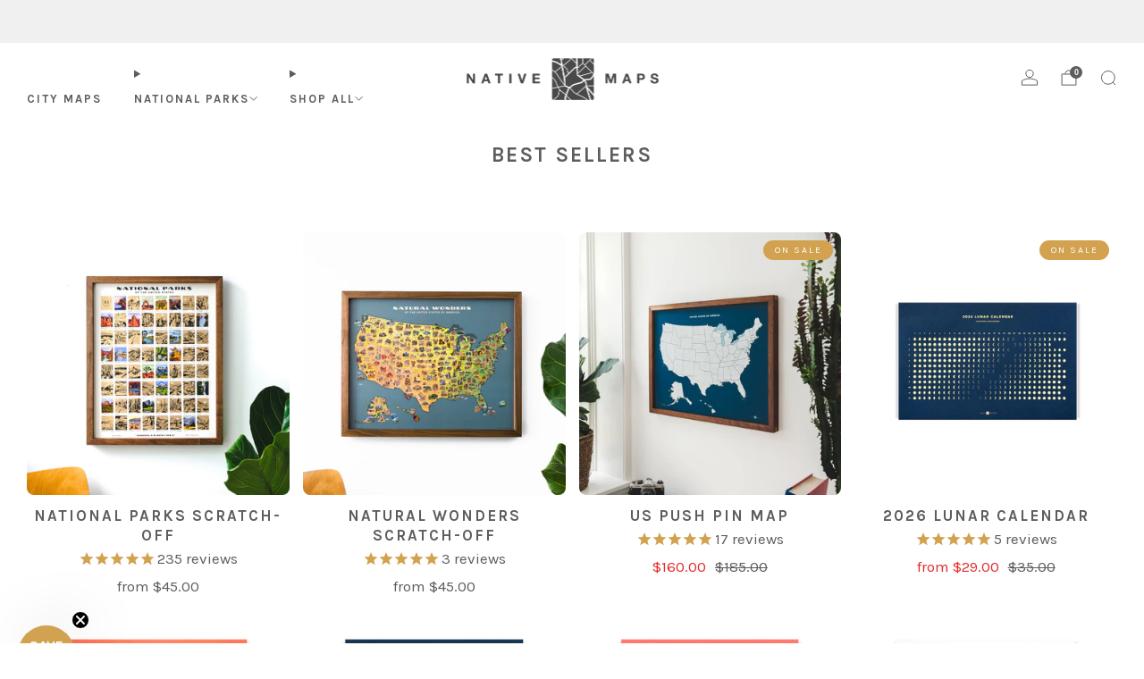

--- FILE ---
content_type: text/html; charset=utf-8
request_url: https://nativemaps.us/collections/best-sellers
body_size: 46273
content:

<!doctype html>
<html class="no-js" lang="en">
  <head>
    <meta charset="utf-8">
    <meta http-equiv="X-UA-Compatible" content="IE=edge,chrome=1">
    <meta name="viewport" content="width=device-width, initial-scale=1.0, height=device-height, minimum-scale=1.0">
    <meta name="theme-color" content="#d2a251">

    <!-- Network optimisations -->
<link rel="preconnect" href="//cdn.shopify.com" crossorigin>
<link rel="preconnect" href="//fonts.shopifycdn.com" crossorigin>

<link rel="preload" as="style" href="//nativemaps.us/cdn/shop/t/34/assets/base.css?v=46947793343268174711756248207">

<link rel="preload" href="//nativemaps.us/cdn/fonts/karla/karla_n4.40497e07df527e6a50e58fb17ef1950c72f3e32c.woff2" as="font" type="font/woff2" crossorigin>
<link rel="preload" href="//nativemaps.us/cdn/fonts/karla/karla_n7.4358a847d4875593d69cfc3f8cc0b44c17b3ed03.woff2" as="font" type="font/woff2" crossorigin>

<link rel="canonical" href="https://nativemaps.us/collections/best-sellers">

    <!-- Title and description ================================================== -->
    <title>Best Sellers
&ndash; Native Maps</title><!-- /snippets/social-meta-tags.liquid -->




<meta property="og:site_name" content="Native Maps">
<meta property="og:url" content="https://nativemaps.us/collections/best-sellers">
<meta property="og:title" content="Best Sellers">
<meta property="og:type" content="product.group">
<meta property="og:description" content="Browse our minimal, beautifully crafted Native Maps city prints. We specialize in creating city neighborhood map art with the help of locals.">





<meta name="twitter:card" content="summary_large_image">
<meta name="twitter:title" content="Best Sellers">
<meta name="twitter:description" content="Browse our minimal, beautifully crafted Native Maps city prints. We specialize in creating city neighborhood map art with the help of locals.">

<!-- JS before CSSOM =================================================== -->
    <script async crossorigin fetchpriority="high" src="/cdn/shopifycloud/importmap-polyfill/es-modules-shim.2.4.0.js"></script>
<script type="text/javascript">
      theme = {};
      theme.t = {};

      theme.cart = {};
      theme.money_format = '${{amount}}';
      theme.money_with_currency_format = '${{amount}} USD';
      theme.money_product_price_format = '${{amount}}';
      theme.money_total_price_format = '${{amount}}';
      theme.localize = (string, value = '') => {
        switch (string) {
          case 'ADD_TO_CART':
            return 'Add to cart';
          case 'PRE_ORDER':
            return 'Pre-order';
          case 'CART_ITEM_PLURAL':
            return 'items';
          case 'CART_ITEM_SINGULAR':
            return 'item';
          case 'DISCOUNT_CURRENCY':
            return 'Save [discount]'.replace(
              '[discount]',
              value,
            );
          case 'DISCOUNT_PERCENTAGE':
            return 'Save [discount]%'.replace(
              '[discount]',
              value,
            );
          case 'DISCOUNT_TEXT':
            return 'On Sale';
          case 'ERROR_PRODUCTS':
            return 'Could not load products';
          case 'FROM_PRICE':
            return 'from';
          case 'GIFT_CARD_RECIPIENT_EMAIL':
            return 'Email';
          case 'GIFT_CARD_RECIPIENT_NAME':
            return 'Name';
          case 'GIFT_CARD_RECIPIENT_MESSAGE':
            return 'Message';
          case 'QTY_NOTICE_IN_STOCK':
            return 'In stock';
          case 'QTY_NOTICE_CONTINUE_SELLING':
            return 'In stock';
          case 'QTY_NOTICE_LOW_STOCK':
            return 'Low stock';
          case 'QTY_NOTICE_NUMBER_IN_STOCK_HTML':
            return '<span>[qty]</span> in stock'.replace(
              '[qty]',
              value,
            );
          case 'QTY_NOTICE_NUMBER_LOW_STOCK_HTML':
            return 'Only <span>[qty]</span> in stock'.replace(
              '[qty]',
              value,
            );
          case 'QTY_NOTICE_SOLD_OUT':
            return 'Out of stock';
          case 'REGULAR_PRICE':
            return 'Regular price';
          case 'SALE_PRICE':
            return 'Sale price';
          case 'SKU':
            return 'SKU';
          case 'SOLD_OUT':
            return 'Sold out';
          case 'UNAVAILABLE':
            return 'Unavailable';
          case 'UNIT_PRICE_LABEL':
            return 'Unit price';
          case 'UNIT_PRICE_SEPARATOR':
            return 'per';
          default:
            return '';
        }
      };
    </script>
    <script type="text/javascript">
      document.documentElement.classList.replace('no-js', 'js');
      if (window.matchMedia('(pointer: coarse)').matches) {
        document.documentElement.classList.add('touchevents');
      } else {
        document.documentElement.classList.add('no-touchevents');
      }
    </script>

    <!-- CSS ================================================== -->
    
<style data-shopify>
  :root {
    --color--brand: #d2a251;
    --color--brand-dark: #cd973d;
    --color--brand-light: #d7ad65;

    --color--accent: #5d5d5d;
    --color--accent-dark: #505050;

    --color--link: #f1e3cb;
    --color--link-dark: #6e4f1c;

    --color--text: #5d5d5d;
    --color--text-rgb: 93, 93, 93;
    --color--text-light: rgba(93, 93, 93, 0.7);
    --color--text-lighter: rgba(93, 93, 93, 0.55);
    --color--text-lightest: rgba(93, 93, 93, 0.2);
    --color--text-bg: rgba(93, 93, 93, 0.06);

    --color--headings: #5d5d5d;
    --color--alt-text: #5d5d5d;
    --color--btn: #ffffff;

    --color--product-bg: rgba(0,0,0,0);
    --color--product-sale: #e32c2b;

    --color--low-stock: #C00000;
    --color--in-stock: #4A9F53;

    --color--title-border: #d2a251;

    --color--drawer-bg: #0f2c58;

    --color--bg: #ffffff;
    --color--bg-rgb: 255, 255, 255;
    --color--bg-alpha: rgba(255, 255, 255, 0.8);
    --color--bg-light: #ffffff;
    --color--bg-dark: #f2f2f2;

    --color--drop-shadow: rgba(0, 0, 0, 0.08);

    --color--label-brand: #d2a251;
    --color--label-sold_out: #f2f2f2;
    --color--label-discount: #d2a251;
    --color--label-new: #f2f2f2;
    --color--label-pre-order: #bbfcbb;
    --color--label-custom1: #f2f2f2;
    --color--label-custom2: #f2f2f2;

    --color--text-label-brand: #000000;
    --color--text-label-sold_out: #212121;
    --color--text-label-discount: #FFFFFF;
    --color--text-label-new: #212121;
    --color--text-label-pre-order: #212121;
    --color--text-label-custom_one: #212121;
    --color--text-label-custom_two: #212121;

    --font--size-base: 17.0;
    --font--line-base: 30;

    --font--size-h1: 28;
    --font--size-h2: 23;
    --font--size-h3: 20;
    --font--size-h4: 18;
    --font--size-h5: 16;
    --font--size-h6: 15;

    --font--size-grid: 17;
    --font--size-nav: 13;
    --font--size-mobile-nav: 17;
    --font--size-mega-menu: 14;
    --font--size-product-form-headings: 14;

    --font--body: Karla, sans-serif;
    --font--body-style: normal;
    --font--body-weight: 400;

    --font--title: Karla, sans-serif;
    --font--title-weight: 700;
    --font--title-style: normal;
    --font--title-space: 2px;
    --font--title-transform: uppercase;
    --font--title-border: 0;
    --font--title-border-size: 2px;

    --font--button: Karla, sans-serif;
    --font--button-weight: 700;
    --font--button-style: normal;

    --font--button-space: 2px;
    --font--button-transform: uppercase;
    --font--button-size: 13;
    --font--button-mobile-size: 12px;

    --font--label: Karla, sans-serif;
    --font--label-weight: 400;
    --font--label-style: normal;

    --font--label-space: 2px;
    --font--label-transform: uppercase;
    --font--label-size: 13;
    --font--label-mobile-size: 12px;

    --font--nav-spacing: 36px;

    --radius-button: 25px;
    --radius-small-button: 0px;
    --radius-variant-button: 0px;
    --radius-form: 30px;
    --radius-label: 25px;
    --radius-popup: 8px;
    --radius-container: 8px;
    --radius-media: 8px;
    --radius-menu: 7px;
  }
</style>

    <style>@font-face {
  font-family: Karla;
  font-weight: 400;
  font-style: normal;
  font-display: swap;
  src: url("//nativemaps.us/cdn/fonts/karla/karla_n4.40497e07df527e6a50e58fb17ef1950c72f3e32c.woff2") format("woff2"),
       url("//nativemaps.us/cdn/fonts/karla/karla_n4.e9f6f9de321061073c6bfe03c28976ba8ce6ee18.woff") format("woff");
}

  @font-face {
  font-family: Karla;
  font-weight: 700;
  font-style: normal;
  font-display: swap;
  src: url("//nativemaps.us/cdn/fonts/karla/karla_n7.4358a847d4875593d69cfc3f8cc0b44c17b3ed03.woff2") format("woff2"),
       url("//nativemaps.us/cdn/fonts/karla/karla_n7.96e322f6d76ce794f25fa29e55d6997c3fb656b6.woff") format("woff");
}

@font-face {
  font-family: Karla;
  font-weight: 700;
  font-style: normal;
  font-display: swap;
  src: url("//nativemaps.us/cdn/fonts/karla/karla_n7.4358a847d4875593d69cfc3f8cc0b44c17b3ed03.woff2") format("woff2"),
       url("//nativemaps.us/cdn/fonts/karla/karla_n7.96e322f6d76ce794f25fa29e55d6997c3fb656b6.woff") format("woff");
}

@font-face {
  font-family: Karla;
  font-weight: 400;
  font-style: italic;
  font-display: swap;
  src: url("//nativemaps.us/cdn/fonts/karla/karla_i4.2086039c16bcc3a78a72a2f7b471e3c4a7f873a6.woff2") format("woff2"),
       url("//nativemaps.us/cdn/fonts/karla/karla_i4.7b9f59841a5960c16fa2a897a0716c8ebb183221.woff") format("woff");
}

@font-face {
  font-family: Karla;
  font-weight: 700;
  font-style: italic;
  font-display: swap;
  src: url("//nativemaps.us/cdn/fonts/karla/karla_i7.fe031cd65d6e02906286add4f6dda06afc2615f0.woff2") format("woff2"),
       url("//nativemaps.us/cdn/fonts/karla/karla_i7.816d4949fa7f7d79314595d7003eda5b44e959e3.woff") format("woff");
}

</style>

<link href="//nativemaps.us/cdn/shop/t/34/assets/base.css?v=46947793343268174711756248207" rel="stylesheet" type="text/css" media="all" />
<link rel="stylesheet" href="//nativemaps.us/cdn/shop/t/34/assets/global.css?v=67852653359467342111754587665" media="print" onload="this.media='all'">
<noscript>
  <link href="//nativemaps.us/cdn/shop/t/34/assets/global.css?v=67852653359467342111754587665" rel="stylesheet" type="text/css" media="all" />
</noscript>



    <!-- JS after CSSOM=================================================== -->
    <script src="//nativemaps.us/cdn/shop/t/34/assets/es-module-shims.lib.js?v=180150146441010398351754587665" async></script>
    <script src="//nativemaps.us/cdn/shop/t/34/assets/form-request-submit-polyfill.lib.js?v=58675927338542652621754587665" async></script>
    <script type="importmap">
      {
        "imports": {
          "a11y-dialog": "//nativemaps.us/cdn/shop/t/34/assets/a11y-dialog.lib.js?v=104253362646731580201754587664",
          "animations": "//nativemaps.us/cdn/shop/t/34/assets/animations.js?v=108386889977020216841754587664",
          "cart-components": "//nativemaps.us/cdn/shop/t/34/assets/cart-components.js?v=111286232996226158641754587664",
          "cart-plugins": "//nativemaps.us/cdn/shop/t/34/assets/cart-plugins.js?v=111706759828718451181754587664",
          "cart-store": "//nativemaps.us/cdn/shop/t/34/assets/cart-store.js?v=118117448832980791111754587664",
          "deferred-media": "//nativemaps.us/cdn/shop/t/34/assets/deferred-media.js?v=78538159948894601851754587664",
          "details-disclosure": "//nativemaps.us/cdn/shop/t/34/assets/details-disclosure.js?v=38950630888206911021754587665",
          "dotlottie": "//nativemaps.us/cdn/shop/t/34/assets/dotlottie.lib.js?v=154950466484778585161754587665",
          "googlemaps-js-api-loader": "//nativemaps.us/cdn/shop/t/34/assets/googlemaps-js-api-loader.lib.js?v=103621046827594995431754587665",
          "immer": "//nativemaps.us/cdn/shop/t/34/assets/immer.lib.js?v=169763567668630566711754587665",
          "items-scroll": "//nativemaps.us/cdn/shop/t/34/assets/items-scroll.js?v=124158216695031153151754587665",
          "js-cookie": "//nativemaps.us/cdn/shop/t/34/assets/js-cookie.lib.js?v=3581927202830304741754587665",
          "map-settings": "//nativemaps.us/cdn/shop/t/34/assets/map-settings.js?v=104006310661936446291754587665",
          "modal-dialog": "//nativemaps.us/cdn/shop/t/34/assets/modal-dialog.js?v=20747059355321374381754587665",
          "motion": "//nativemaps.us/cdn/shop/t/34/assets/motion.lib.js?v=110055894879790098521754587665",
          "photoswipe": "//nativemaps.us/cdn/shop/t/34/assets/photoswipe.lib.js?v=36920987670241145981754587665",
          "photoswipe-lightbox": "//nativemaps.us/cdn/shop/t/34/assets/photoswipe-lightbox.lib.js?v=83729992335105174081754587665",
          "popup-dialog": "//nativemaps.us/cdn/shop/t/34/assets/popup-dialog.js?v=74576567256221747071754587665",
          "scrollyfills": "//nativemaps.us/cdn/shop/t/34/assets/scrollyfills.lib.js?v=21481897461248666781754587665",
          "store-data": "//nativemaps.us/cdn/shop/t/34/assets/store-data.js?v=1337816310365766771756119821",
          "swatch-colors": "//nativemaps.us/cdn/shop/t/34/assets/swatch-colors.js?v=96462366076270370621754587683",
          "swiper": "//nativemaps.us/cdn/shop/t/34/assets/swiper.lib.js?v=100231126976640480081754587666",
          "utils": "//nativemaps.us/cdn/shop/t/34/assets/utils.lib.js?v=79606462338798770111754587666",
          "vlite": "//nativemaps.us/cdn/shop/t/34/assets/vlite.lib.js?v=88001669146763325901754587666",
          "zustand": "//nativemaps.us/cdn/shop/t/34/assets/zustand.lib.js?v=77427273780522837891754587666"
        }
      }
    </script>
    <link rel="modulepreload" href="//nativemaps.us/cdn/shop/t/34/assets/utils.lib.js?v=79606462338798770111754587666"><script src="//nativemaps.us/cdn/shop/t/34/assets/global.js?v=126595367198272446441754587665" defer="defer"></script>
    <script src="//nativemaps.us/cdn/shop/t/34/assets/image-skeleton.js?v=106077744303847085641754587665" type="module"></script>
    <script src="//nativemaps.us/cdn/shop/t/34/assets/animations.js?v=108386889977020216841754587664" type="module"></script>
    <script src="//nativemaps.us/cdn/shop/t/34/assets/cart-store.js?v=118117448832980791111754587664" type="module"></script>
    <script src="//nativemaps.us/cdn/shop/t/34/assets/popup-dialog.js?v=74576567256221747071754587665" type="module"></script>
    <script src="//nativemaps.us/cdn/shop/t/34/assets/modal-dialog.js?v=20747059355321374381754587665" type="module"></script>
    <script src="//nativemaps.us/cdn/shop/t/34/assets/media-carousel.js?v=173020821608647186951754587665" type="module"></script>
    <script src="//nativemaps.us/cdn/shop/t/34/assets/quantity-input.js?v=86321781025278613171754587665" type="module"></script>
    <script src="//nativemaps.us/cdn/shop/t/34/assets/staged-action.js?v=57498715711744870231754587666" type="module"></script>
    <script src="//nativemaps.us/cdn/shop/t/34/assets/dynamic-button.js?v=124943469890868650071754587665" type="module"></script>
    <script src="//nativemaps.us/cdn/shop/t/34/assets/product-form.js?v=37779107406454908591754587665" type="module"></script>
    <script src="//nativemaps.us/cdn/shop/t/34/assets/cart-link.js?v=23110473682800828071754587664" type="module"></script>
    <script src="//nativemaps.us/cdn/shop/t/34/assets/cart-components.js?v=111286232996226158641754587664" type="module"></script>
    <script src="//nativemaps.us/cdn/shop/t/34/assets/deferred-media.js?v=78538159948894601851754587664" type="module"></script>
    <script src="//nativemaps.us/cdn/shop/t/34/assets/header-container.js?v=88943774214020763511754587665" type="module"></script><script src="//nativemaps.us/cdn/shop/t/34/assets/product-cards.js?v=172837119377394520861754587665" type="module"></script>
    

    <script src="//nativemaps.us/cdn/shop/t/34/assets/custom.js?v=101612360477050417211754587664" defer="defer"></script><script src="//nativemaps.us/cdn/shop/t/34/assets/swatch-colors.js?v=96462366076270370621754587683" type="module"></script><script src="//nativemaps.us/cdn/shop/t/34/assets/details-disclosure.js?v=38950630888206911021754587665" type="module"></script>
    <script src="//nativemaps.us/cdn/shop/t/34/assets/header-details-disclosure.js?v=136202714933820536781754587665" type="module"></script>
    <script src="//nativemaps.us/cdn/shop/t/34/assets/nested-menu.js?v=53243661712293410791754587665" type="module"></script>
    <script src="//nativemaps.us/cdn/shop/t/34/assets/drawer-menu.js?v=112278693327509456951754587665" type="module"></script>

    <script src="//nativemaps.us/cdn/shop/t/34/assets/product-card-spinner.js?v=25774890984037457101754587665" type="module"></script>
    <script src="//nativemaps.us/cdn/shop/t/34/assets/product-card-swatches.js?v=29588182373378967521754587665" type="module"></script><script src="//nativemaps.us/cdn/shop/t/34/assets/recent-searches.js?v=67153266499646866251754587665" type="module"></script>

    

    <!-- Header hook for plugins ================================================== -->
    <script>window.performance && window.performance.mark && window.performance.mark('shopify.content_for_header.start');</script><meta name="google-site-verification" content="tlU4yTctgJze73S8DXHS6C8eZP1TGNyRBM78qKT2qZU">
<meta id="shopify-digital-wallet" name="shopify-digital-wallet" content="/1879900226/digital_wallets/dialog">
<meta name="shopify-checkout-api-token" content="46c8e020a968eb7f4b04081a796a056f">
<meta id="in-context-paypal-metadata" data-shop-id="1879900226" data-venmo-supported="false" data-environment="production" data-locale="en_US" data-paypal-v4="true" data-currency="USD">
<link rel="alternate" type="application/atom+xml" title="Feed" href="/collections/best-sellers.atom" />
<link rel="alternate" type="application/json+oembed" href="https://nativemaps.us/collections/best-sellers.oembed">
<script async="async" src="/checkouts/internal/preloads.js?locale=en-US"></script>
<link rel="preconnect" href="https://shop.app" crossorigin="anonymous">
<script async="async" src="https://shop.app/checkouts/internal/preloads.js?locale=en-US&shop_id=1879900226" crossorigin="anonymous"></script>
<script id="apple-pay-shop-capabilities" type="application/json">{"shopId":1879900226,"countryCode":"US","currencyCode":"USD","merchantCapabilities":["supports3DS"],"merchantId":"gid:\/\/shopify\/Shop\/1879900226","merchantName":"Native Maps","requiredBillingContactFields":["postalAddress","email"],"requiredShippingContactFields":["postalAddress","email"],"shippingType":"shipping","supportedNetworks":["visa","masterCard","amex","discover","elo","jcb"],"total":{"type":"pending","label":"Native Maps","amount":"1.00"},"shopifyPaymentsEnabled":true,"supportsSubscriptions":true}</script>
<script id="shopify-features" type="application/json">{"accessToken":"46c8e020a968eb7f4b04081a796a056f","betas":["rich-media-storefront-analytics"],"domain":"nativemaps.us","predictiveSearch":true,"shopId":1879900226,"locale":"en"}</script>
<script>var Shopify = Shopify || {};
Shopify.shop = "nativemaps.myshopify.com";
Shopify.locale = "en";
Shopify.currency = {"active":"USD","rate":"1.0"};
Shopify.country = "US";
Shopify.theme = {"name":"New Website - Venue","id":151823253749,"schema_name":"Venue","schema_version":"17.0.0","theme_store_id":836,"role":"main"};
Shopify.theme.handle = "null";
Shopify.theme.style = {"id":null,"handle":null};
Shopify.cdnHost = "nativemaps.us/cdn";
Shopify.routes = Shopify.routes || {};
Shopify.routes.root = "/";</script>
<script type="module">!function(o){(o.Shopify=o.Shopify||{}).modules=!0}(window);</script>
<script>!function(o){function n(){var o=[];function n(){o.push(Array.prototype.slice.apply(arguments))}return n.q=o,n}var t=o.Shopify=o.Shopify||{};t.loadFeatures=n(),t.autoloadFeatures=n()}(window);</script>
<script>
  window.ShopifyPay = window.ShopifyPay || {};
  window.ShopifyPay.apiHost = "shop.app\/pay";
  window.ShopifyPay.redirectState = null;
</script>
<script id="shop-js-analytics" type="application/json">{"pageType":"collection"}</script>
<script defer="defer" async type="module" src="//nativemaps.us/cdn/shopifycloud/shop-js/modules/v2/client.init-shop-cart-sync_C5BV16lS.en.esm.js"></script>
<script defer="defer" async type="module" src="//nativemaps.us/cdn/shopifycloud/shop-js/modules/v2/chunk.common_CygWptCX.esm.js"></script>
<script type="module">
  await import("//nativemaps.us/cdn/shopifycloud/shop-js/modules/v2/client.init-shop-cart-sync_C5BV16lS.en.esm.js");
await import("//nativemaps.us/cdn/shopifycloud/shop-js/modules/v2/chunk.common_CygWptCX.esm.js");

  window.Shopify.SignInWithShop?.initShopCartSync?.({"fedCMEnabled":true,"windoidEnabled":true});

</script>
<script>
  window.Shopify = window.Shopify || {};
  if (!window.Shopify.featureAssets) window.Shopify.featureAssets = {};
  window.Shopify.featureAssets['shop-js'] = {"shop-cart-sync":["modules/v2/client.shop-cart-sync_ZFArdW7E.en.esm.js","modules/v2/chunk.common_CygWptCX.esm.js"],"init-fed-cm":["modules/v2/client.init-fed-cm_CmiC4vf6.en.esm.js","modules/v2/chunk.common_CygWptCX.esm.js"],"shop-button":["modules/v2/client.shop-button_tlx5R9nI.en.esm.js","modules/v2/chunk.common_CygWptCX.esm.js"],"shop-cash-offers":["modules/v2/client.shop-cash-offers_DOA2yAJr.en.esm.js","modules/v2/chunk.common_CygWptCX.esm.js","modules/v2/chunk.modal_D71HUcav.esm.js"],"init-windoid":["modules/v2/client.init-windoid_sURxWdc1.en.esm.js","modules/v2/chunk.common_CygWptCX.esm.js"],"shop-toast-manager":["modules/v2/client.shop-toast-manager_ClPi3nE9.en.esm.js","modules/v2/chunk.common_CygWptCX.esm.js"],"init-shop-email-lookup-coordinator":["modules/v2/client.init-shop-email-lookup-coordinator_B8hsDcYM.en.esm.js","modules/v2/chunk.common_CygWptCX.esm.js"],"init-shop-cart-sync":["modules/v2/client.init-shop-cart-sync_C5BV16lS.en.esm.js","modules/v2/chunk.common_CygWptCX.esm.js"],"avatar":["modules/v2/client.avatar_BTnouDA3.en.esm.js"],"pay-button":["modules/v2/client.pay-button_FdsNuTd3.en.esm.js","modules/v2/chunk.common_CygWptCX.esm.js"],"init-customer-accounts":["modules/v2/client.init-customer-accounts_DxDtT_ad.en.esm.js","modules/v2/client.shop-login-button_C5VAVYt1.en.esm.js","modules/v2/chunk.common_CygWptCX.esm.js","modules/v2/chunk.modal_D71HUcav.esm.js"],"init-shop-for-new-customer-accounts":["modules/v2/client.init-shop-for-new-customer-accounts_ChsxoAhi.en.esm.js","modules/v2/client.shop-login-button_C5VAVYt1.en.esm.js","modules/v2/chunk.common_CygWptCX.esm.js","modules/v2/chunk.modal_D71HUcav.esm.js"],"shop-login-button":["modules/v2/client.shop-login-button_C5VAVYt1.en.esm.js","modules/v2/chunk.common_CygWptCX.esm.js","modules/v2/chunk.modal_D71HUcav.esm.js"],"init-customer-accounts-sign-up":["modules/v2/client.init-customer-accounts-sign-up_CPSyQ0Tj.en.esm.js","modules/v2/client.shop-login-button_C5VAVYt1.en.esm.js","modules/v2/chunk.common_CygWptCX.esm.js","modules/v2/chunk.modal_D71HUcav.esm.js"],"shop-follow-button":["modules/v2/client.shop-follow-button_Cva4Ekp9.en.esm.js","modules/v2/chunk.common_CygWptCX.esm.js","modules/v2/chunk.modal_D71HUcav.esm.js"],"checkout-modal":["modules/v2/client.checkout-modal_BPM8l0SH.en.esm.js","modules/v2/chunk.common_CygWptCX.esm.js","modules/v2/chunk.modal_D71HUcav.esm.js"],"lead-capture":["modules/v2/client.lead-capture_Bi8yE_yS.en.esm.js","modules/v2/chunk.common_CygWptCX.esm.js","modules/v2/chunk.modal_D71HUcav.esm.js"],"shop-login":["modules/v2/client.shop-login_D6lNrXab.en.esm.js","modules/v2/chunk.common_CygWptCX.esm.js","modules/v2/chunk.modal_D71HUcav.esm.js"],"payment-terms":["modules/v2/client.payment-terms_CZxnsJam.en.esm.js","modules/v2/chunk.common_CygWptCX.esm.js","modules/v2/chunk.modal_D71HUcav.esm.js"]};
</script>
<script>(function() {
  var isLoaded = false;
  function asyncLoad() {
    if (isLoaded) return;
    isLoaded = true;
    var urls = ["https:\/\/rio.pwztag.com\/rio.js?shop=nativemaps.myshopify.com","https:\/\/cdn.hextom.com\/js\/quickannouncementbar.js?shop=nativemaps.myshopify.com"];
    for (var i = 0; i < urls.length; i++) {
      var s = document.createElement('script');
      s.type = 'text/javascript';
      s.async = true;
      s.src = urls[i];
      var x = document.getElementsByTagName('script')[0];
      x.parentNode.insertBefore(s, x);
    }
  };
  if(window.attachEvent) {
    window.attachEvent('onload', asyncLoad);
  } else {
    window.addEventListener('load', asyncLoad, false);
  }
})();</script>
<script id="__st">var __st={"a":1879900226,"offset":-18000,"reqid":"a328eaf5-d005-479c-8868-b14cff1d556f-1768611131","pageurl":"nativemaps.us\/collections\/best-sellers","u":"97eef5bdcd0a","p":"collection","rtyp":"collection","rid":270797734084};</script>
<script>window.ShopifyPaypalV4VisibilityTracking = true;</script>
<script id="captcha-bootstrap">!function(){'use strict';const t='contact',e='account',n='new_comment',o=[[t,t],['blogs',n],['comments',n],[t,'customer']],c=[[e,'customer_login'],[e,'guest_login'],[e,'recover_customer_password'],[e,'create_customer']],r=t=>t.map((([t,e])=>`form[action*='/${t}']:not([data-nocaptcha='true']) input[name='form_type'][value='${e}']`)).join(','),a=t=>()=>t?[...document.querySelectorAll(t)].map((t=>t.form)):[];function s(){const t=[...o],e=r(t);return a(e)}const i='password',u='form_key',d=['recaptcha-v3-token','g-recaptcha-response','h-captcha-response',i],f=()=>{try{return window.sessionStorage}catch{return}},m='__shopify_v',_=t=>t.elements[u];function p(t,e,n=!1){try{const o=window.sessionStorage,c=JSON.parse(o.getItem(e)),{data:r}=function(t){const{data:e,action:n}=t;return t[m]||n?{data:e,action:n}:{data:t,action:n}}(c);for(const[e,n]of Object.entries(r))t.elements[e]&&(t.elements[e].value=n);n&&o.removeItem(e)}catch(o){console.error('form repopulation failed',{error:o})}}const l='form_type',E='cptcha';function T(t){t.dataset[E]=!0}const w=window,h=w.document,L='Shopify',v='ce_forms',y='captcha';let A=!1;((t,e)=>{const n=(g='f06e6c50-85a8-45c8-87d0-21a2b65856fe',I='https://cdn.shopify.com/shopifycloud/storefront-forms-hcaptcha/ce_storefront_forms_captcha_hcaptcha.v1.5.2.iife.js',D={infoText:'Protected by hCaptcha',privacyText:'Privacy',termsText:'Terms'},(t,e,n)=>{const o=w[L][v],c=o.bindForm;if(c)return c(t,g,e,D).then(n);var r;o.q.push([[t,g,e,D],n]),r=I,A||(h.body.append(Object.assign(h.createElement('script'),{id:'captcha-provider',async:!0,src:r})),A=!0)});var g,I,D;w[L]=w[L]||{},w[L][v]=w[L][v]||{},w[L][v].q=[],w[L][y]=w[L][y]||{},w[L][y].protect=function(t,e){n(t,void 0,e),T(t)},Object.freeze(w[L][y]),function(t,e,n,w,h,L){const[v,y,A,g]=function(t,e,n){const i=e?o:[],u=t?c:[],d=[...i,...u],f=r(d),m=r(i),_=r(d.filter((([t,e])=>n.includes(e))));return[a(f),a(m),a(_),s()]}(w,h,L),I=t=>{const e=t.target;return e instanceof HTMLFormElement?e:e&&e.form},D=t=>v().includes(t);t.addEventListener('submit',(t=>{const e=I(t);if(!e)return;const n=D(e)&&!e.dataset.hcaptchaBound&&!e.dataset.recaptchaBound,o=_(e),c=g().includes(e)&&(!o||!o.value);(n||c)&&t.preventDefault(),c&&!n&&(function(t){try{if(!f())return;!function(t){const e=f();if(!e)return;const n=_(t);if(!n)return;const o=n.value;o&&e.removeItem(o)}(t);const e=Array.from(Array(32),(()=>Math.random().toString(36)[2])).join('');!function(t,e){_(t)||t.append(Object.assign(document.createElement('input'),{type:'hidden',name:u})),t.elements[u].value=e}(t,e),function(t,e){const n=f();if(!n)return;const o=[...t.querySelectorAll(`input[type='${i}']`)].map((({name:t})=>t)),c=[...d,...o],r={};for(const[a,s]of new FormData(t).entries())c.includes(a)||(r[a]=s);n.setItem(e,JSON.stringify({[m]:1,action:t.action,data:r}))}(t,e)}catch(e){console.error('failed to persist form',e)}}(e),e.submit())}));const S=(t,e)=>{t&&!t.dataset[E]&&(n(t,e.some((e=>e===t))),T(t))};for(const o of['focusin','change'])t.addEventListener(o,(t=>{const e=I(t);D(e)&&S(e,y())}));const B=e.get('form_key'),M=e.get(l),P=B&&M;t.addEventListener('DOMContentLoaded',(()=>{const t=y();if(P)for(const e of t)e.elements[l].value===M&&p(e,B);[...new Set([...A(),...v().filter((t=>'true'===t.dataset.shopifyCaptcha))])].forEach((e=>S(e,t)))}))}(h,new URLSearchParams(w.location.search),n,t,e,['guest_login'])})(!0,!0)}();</script>
<script integrity="sha256-4kQ18oKyAcykRKYeNunJcIwy7WH5gtpwJnB7kiuLZ1E=" data-source-attribution="shopify.loadfeatures" defer="defer" src="//nativemaps.us/cdn/shopifycloud/storefront/assets/storefront/load_feature-a0a9edcb.js" crossorigin="anonymous"></script>
<script crossorigin="anonymous" defer="defer" src="//nativemaps.us/cdn/shopifycloud/storefront/assets/shopify_pay/storefront-65b4c6d7.js?v=20250812"></script>
<script data-source-attribution="shopify.dynamic_checkout.dynamic.init">var Shopify=Shopify||{};Shopify.PaymentButton=Shopify.PaymentButton||{isStorefrontPortableWallets:!0,init:function(){window.Shopify.PaymentButton.init=function(){};var t=document.createElement("script");t.src="https://nativemaps.us/cdn/shopifycloud/portable-wallets/latest/portable-wallets.en.js",t.type="module",document.head.appendChild(t)}};
</script>
<script data-source-attribution="shopify.dynamic_checkout.buyer_consent">
  function portableWalletsHideBuyerConsent(e){var t=document.getElementById("shopify-buyer-consent"),n=document.getElementById("shopify-subscription-policy-button");t&&n&&(t.classList.add("hidden"),t.setAttribute("aria-hidden","true"),n.removeEventListener("click",e))}function portableWalletsShowBuyerConsent(e){var t=document.getElementById("shopify-buyer-consent"),n=document.getElementById("shopify-subscription-policy-button");t&&n&&(t.classList.remove("hidden"),t.removeAttribute("aria-hidden"),n.addEventListener("click",e))}window.Shopify?.PaymentButton&&(window.Shopify.PaymentButton.hideBuyerConsent=portableWalletsHideBuyerConsent,window.Shopify.PaymentButton.showBuyerConsent=portableWalletsShowBuyerConsent);
</script>
<script data-source-attribution="shopify.dynamic_checkout.cart.bootstrap">document.addEventListener("DOMContentLoaded",(function(){function t(){return document.querySelector("shopify-accelerated-checkout-cart, shopify-accelerated-checkout")}if(t())Shopify.PaymentButton.init();else{new MutationObserver((function(e,n){t()&&(Shopify.PaymentButton.init(),n.disconnect())})).observe(document.body,{childList:!0,subtree:!0})}}));
</script>
<link id="shopify-accelerated-checkout-styles" rel="stylesheet" media="screen" href="https://nativemaps.us/cdn/shopifycloud/portable-wallets/latest/accelerated-checkout-backwards-compat.css" crossorigin="anonymous">
<style id="shopify-accelerated-checkout-cart">
        #shopify-buyer-consent {
  margin-top: 1em;
  display: inline-block;
  width: 100%;
}

#shopify-buyer-consent.hidden {
  display: none;
}

#shopify-subscription-policy-button {
  background: none;
  border: none;
  padding: 0;
  text-decoration: underline;
  font-size: inherit;
  cursor: pointer;
}

#shopify-subscription-policy-button::before {
  box-shadow: none;
}

      </style>

<script>window.performance && window.performance.mark && window.performance.mark('shopify.content_for_header.end');</script>

    




  <style>
    .rio-options [class^="PwzrButtonBase-root"] span {
font-family: Karla;
}
    .rio-product-option-title-option-value {
      color: var(--color--text-light);
    }
  </style>

    <!-- Google tag (gtag.js) -->
<script async src="https://www.googletagmanager.com/gtag/js?id=AW-693843643"></script>
<script>
  window.dataLayer = window.dataLayer || [];
  function gtag(){dataLayer.push(arguments);}
  gtag('js', new Date());

  gtag('config', 'AW-693843643');
</script>

<!-- BEGIN app block: shopify://apps/monster-cart-upsell-free-gifts/blocks/app-embed/a1b8e58a-bf1d-4e0f-8768-a387c3f643c0 --><script>  
  window.mu_version = 1.8
  
    window.mu_currencies = [{"name": "United Arab Emirates Dirham", "iso_code": "AED", "symbol": "د.إ"},{"name": "Afghan Afghani", "iso_code": "AFN", "symbol": "؋"},{"name": "Albanian Lek", "iso_code": "ALL", "symbol": "L"},{"name": "Armenian Dram", "iso_code": "AMD", "symbol": "դր."},{"name": "Netherlands Antillean Gulden", "iso_code": "ANG", "symbol": "ƒ"},{"name": "Australian Dollar", "iso_code": "AUD", "symbol": "$"},{"name": "Aruban Florin", "iso_code": "AWG", "symbol": "ƒ"},{"name": "Azerbaijani Manat", "iso_code": "AZN", "symbol": "₼"},{"name": "Bosnia and Herzegovina Convertible Mark", "iso_code": "BAM", "symbol": "КМ"},{"name": "Barbadian Dollar", "iso_code": "BBD", "symbol": "$"},{"name": "Bangladeshi Taka", "iso_code": "BDT", "symbol": "৳"},{"name": "Burundian Franc", "iso_code": "BIF", "symbol": "Fr"},{"name": "Brunei Dollar", "iso_code": "BND", "symbol": "$"},{"name": "Bolivian Boliviano", "iso_code": "BOB", "symbol": "Bs."},{"name": "Bahamian Dollar", "iso_code": "BSD", "symbol": "$"},{"name": "Botswana Pula", "iso_code": "BWP", "symbol": "P"},{"name": "Belize Dollar", "iso_code": "BZD", "symbol": "$"},{"name": "Canadian Dollar", "iso_code": "CAD", "symbol": "$"},{"name": "Congolese Franc", "iso_code": "CDF", "symbol": "Fr"},{"name": "Swiss Franc", "iso_code": "CHF", "symbol": "CHF"},{"name": "Chinese Renminbi Yuan", "iso_code": "CNY", "symbol": "¥"},{"name": "Costa Rican Colón", "iso_code": "CRC", "symbol": "₡"},{"name": "Cape Verdean Escudo", "iso_code": "CVE", "symbol": "$"},{"name": "Czech Koruna", "iso_code": "CZK", "symbol": "Kč"},{"name": "Djiboutian Franc", "iso_code": "DJF", "symbol": "Fdj"},{"name": "Danish Krone", "iso_code": "DKK", "symbol": "kr."},{"name": "Dominican Peso", "iso_code": "DOP", "symbol": "$"},{"name": "Algerian Dinar", "iso_code": "DZD", "symbol": "د.ج"},{"name": "Egyptian Pound", "iso_code": "EGP", "symbol": "ج.م"},{"name": "Ethiopian Birr", "iso_code": "ETB", "symbol": "Br"},{"name": "Euro", "iso_code": "EUR", "symbol": "€"},{"name": "Fijian Dollar", "iso_code": "FJD", "symbol": "$"},{"name": "Falkland Pound", "iso_code": "FKP", "symbol": "£"},{"name": "British Pound", "iso_code": "GBP", "symbol": "£"},{"name": "Gambian Dalasi", "iso_code": "GMD", "symbol": "D"},{"name": "Guinean Franc", "iso_code": "GNF", "symbol": "Fr"},{"name": "Guatemalan Quetzal", "iso_code": "GTQ", "symbol": "Q"},{"name": "Guyanese Dollar", "iso_code": "GYD", "symbol": "$"},{"name": "Hong Kong Dollar", "iso_code": "HKD", "symbol": "$"},{"name": "Honduran Lempira", "iso_code": "HNL", "symbol": "L"},{"name": "Hungarian Forint", "iso_code": "HUF", "symbol": "Ft"},{"name": "Indonesian Rupiah", "iso_code": "IDR", "symbol": "Rp"},{"name": "Israeli New Shekel", "iso_code": "ILS", "symbol": "₪"},{"name": "Indian Rupee", "iso_code": "INR", "symbol": "₹"},{"name": "Icelandic Króna", "iso_code": "ISK", "symbol": "kr"},{"name": "Jamaican Dollar", "iso_code": "JMD", "symbol": "$"},{"name": "Japanese Yen", "iso_code": "JPY", "symbol": "¥"},{"name": "Kenyan Shilling", "iso_code": "KES", "symbol": "KSh"},{"name": "Kyrgyzstani Som", "iso_code": "KGS", "symbol": "som"},{"name": "Cambodian Riel", "iso_code": "KHR", "symbol": "៛"},{"name": "Comorian Franc", "iso_code": "KMF", "symbol": "Fr"},{"name": "South Korean Won", "iso_code": "KRW", "symbol": "₩"},{"name": "Cayman Islands Dollar", "iso_code": "KYD", "symbol": "$"},{"name": "Kazakhstani Tenge", "iso_code": "KZT", "symbol": "₸"},{"name": "Lao Kip", "iso_code": "LAK", "symbol": "₭"},{"name": "Lebanese Pound", "iso_code": "LBP", "symbol": "ل.ل"},{"name": "Sri Lankan Rupee", "iso_code": "LKR", "symbol": "₨"},{"name": "Moroccan Dirham", "iso_code": "MAD", "symbol": "د.م."},{"name": "Moldovan Leu", "iso_code": "MDL", "symbol": "L"},{"name": "Macedonian Denar", "iso_code": "MKD", "symbol": "ден"},{"name": "Myanmar Kyat", "iso_code": "MMK", "symbol": "K"},{"name": "Mongolian Tögrög", "iso_code": "MNT", "symbol": "₮"},{"name": "Macanese Pataca", "iso_code": "MOP", "symbol": "P"},{"name": "Mauritian Rupee", "iso_code": "MUR", "symbol": "₨"},{"name": "Maldivian Rufiyaa", "iso_code": "MVR", "symbol": "MVR"},{"name": "Malawian Kwacha", "iso_code": "MWK", "symbol": "MK"},{"name": "Malaysian Ringgit", "iso_code": "MYR", "symbol": "RM"},{"name": "Nigerian Naira", "iso_code": "NGN", "symbol": "₦"},{"name": "Nicaraguan Córdoba", "iso_code": "NIO", "symbol": "C$"},{"name": "Nepalese Rupee", "iso_code": "NPR", "symbol": "Rs."},{"name": "New Zealand Dollar", "iso_code": "NZD", "symbol": "$"},{"name": "Peruvian Sol", "iso_code": "PEN", "symbol": "S/"},{"name": "Papua New Guinean Kina", "iso_code": "PGK", "symbol": "K"},{"name": "Philippine Peso", "iso_code": "PHP", "symbol": "₱"},{"name": "Pakistani Rupee", "iso_code": "PKR", "symbol": "₨"},{"name": "Polish Złoty", "iso_code": "PLN", "symbol": "zł"},{"name": "Paraguayan Guaraní", "iso_code": "PYG", "symbol": "₲"},{"name": "Qatari Riyal", "iso_code": "QAR", "symbol": "ر.ق"},{"name": "Romanian Leu", "iso_code": "RON", "symbol": "Lei"},{"name": "Serbian Dinar", "iso_code": "RSD", "symbol": "РСД"},{"name": "Rwandan Franc", "iso_code": "RWF", "symbol": "FRw"},{"name": "Saudi Riyal", "iso_code": "SAR", "symbol": "ر.س"},{"name": "Solomon Islands Dollar", "iso_code": "SBD", "symbol": "$"},{"name": "Swedish Krona", "iso_code": "SEK", "symbol": "kr"},{"name": "Singapore Dollar", "iso_code": "SGD", "symbol": "$"},{"name": "Saint Helenian Pound", "iso_code": "SHP", "symbol": "£"},{"name": "Sierra Leonean Leone", "iso_code": "SLL", "symbol": "Le"},{"name": "São Tomé and Príncipe Dobra", "iso_code": "STD", "symbol": "Db"},{"name": "Thai Baht", "iso_code": "THB", "symbol": "฿"},{"name": "Tajikistani Somoni", "iso_code": "TJS", "symbol": "ЅМ"},{"name": "Tongan Paʻanga", "iso_code": "TOP", "symbol": "T$"},{"name": "Trinidad and Tobago Dollar", "iso_code": "TTD", "symbol": "$"},{"name": "New Taiwan Dollar", "iso_code": "TWD", "symbol": "$"},{"name": "Tanzanian Shilling", "iso_code": "TZS", "symbol": "Sh"},{"name": "Ukrainian Hryvnia", "iso_code": "UAH", "symbol": "₴"},{"name": "Ugandan Shilling", "iso_code": "UGX", "symbol": "USh"},{"name": "United States Dollar", "iso_code": "USD", "symbol": "$"},{"name": "Uruguayan Peso", "iso_code": "UYU", "symbol": "$U"},{"name": "Uzbekistan Som", "iso_code": "UZS", "symbol": "so'm"},{"name": "Vietnamese Đồng", "iso_code": "VND", "symbol": "₫"},{"name": "Vanuatu Vatu", "iso_code": "VUV", "symbol": "Vt"},{"name": "Samoan Tala", "iso_code": "WST", "symbol": "T"},{"name": "Central African Cfa Franc", "iso_code": "XAF", "symbol": "CFA"},{"name": "East Caribbean Dollar", "iso_code": "XCD", "symbol": "$"},{"name": "West African Cfa Franc", "iso_code": "XOF", "symbol": "Fr"},{"name": "Cfp Franc", "iso_code": "XPF", "symbol": "Fr"},{"name": "Yemeni Rial", "iso_code": "YER", "symbol": "﷼"},];
    window.mu_origin = 'nativemaps.us';
    window.mu_myshopify_domain = 'nativemaps.myshopify.com';
    window.mu_cart_currency= 'USD';
    window.mu_cart_items = [];
    window.mu_money_format = '${{amount}}';
    
    
    
    
    
    
    
    
    
    window.mu_bag_selector = [];
    
    
    window.mu_hide_when_opened = "";
    
</script>
  <link rel="stylesheet"  href="https://cdnjs.cloudflare.com/ajax/libs/slick-carousel/1.6.0/slick.min.css" />
  <link rel="stylesheet" href="https://cdnjs.cloudflare.com/ajax/libs/slick-carousel/1.6.0/slick-theme.min.css" /><script>
    // custom code here
</script>
  <script>console.log("%cMU: Version 1 in use", "color: white; background: #dc3545; padding: 2px 6px; border-radius: 3px;");</script>
  <script async src="https://cdn.shopify.com/extensions/019b8c0a-9b7a-7f32-ba3d-a373967f46fb/monster-upsells-v2-689/assets/webfont.js"></script>
  
    <link href="https://cdn.shopify.com/extensions/019b8c0a-9b7a-7f32-ba3d-a373967f46fb/monster-upsells-v2-689/assets/cart.css" rel="stylesheet">
    <script type="text/javascript">
      window.assetsPath = "https://cdn.shopify.com/extensions/019b8c0a-9b7a-7f32-ba3d-a373967f46fb/monster-upsells-v2-689/assets/cart_renderer.js".split("cart_renderer.js")[0]
    </script>
    <script async src="https://cdn.shopify.com/extensions/019b8c0a-9b7a-7f32-ba3d-a373967f46fb/monster-upsells-v2-689/assets/cart_renderer.js"></script>
  



<!-- END app block --><!-- BEGIN app block: shopify://apps/klaviyo-email-marketing-sms/blocks/klaviyo-onsite-embed/2632fe16-c075-4321-a88b-50b567f42507 -->












  <script async src="https://static.klaviyo.com/onsite/js/XzveqK/klaviyo.js?company_id=XzveqK"></script>
  <script>!function(){if(!window.klaviyo){window._klOnsite=window._klOnsite||[];try{window.klaviyo=new Proxy({},{get:function(n,i){return"push"===i?function(){var n;(n=window._klOnsite).push.apply(n,arguments)}:function(){for(var n=arguments.length,o=new Array(n),w=0;w<n;w++)o[w]=arguments[w];var t="function"==typeof o[o.length-1]?o.pop():void 0,e=new Promise((function(n){window._klOnsite.push([i].concat(o,[function(i){t&&t(i),n(i)}]))}));return e}}})}catch(n){window.klaviyo=window.klaviyo||[],window.klaviyo.push=function(){var n;(n=window._klOnsite).push.apply(n,arguments)}}}}();</script>

  




  <script>
    window.klaviyoReviewsProductDesignMode = false
  </script>







<!-- END app block --><link href="https://monorail-edge.shopifysvc.com" rel="dns-prefetch">
<script>(function(){if ("sendBeacon" in navigator && "performance" in window) {try {var session_token_from_headers = performance.getEntriesByType('navigation')[0].serverTiming.find(x => x.name == '_s').description;} catch {var session_token_from_headers = undefined;}var session_cookie_matches = document.cookie.match(/_shopify_s=([^;]*)/);var session_token_from_cookie = session_cookie_matches && session_cookie_matches.length === 2 ? session_cookie_matches[1] : "";var session_token = session_token_from_headers || session_token_from_cookie || "";function handle_abandonment_event(e) {var entries = performance.getEntries().filter(function(entry) {return /monorail-edge.shopifysvc.com/.test(entry.name);});if (!window.abandonment_tracked && entries.length === 0) {window.abandonment_tracked = true;var currentMs = Date.now();var navigation_start = performance.timing.navigationStart;var payload = {shop_id: 1879900226,url: window.location.href,navigation_start,duration: currentMs - navigation_start,session_token,page_type: "collection"};window.navigator.sendBeacon("https://monorail-edge.shopifysvc.com/v1/produce", JSON.stringify({schema_id: "online_store_buyer_site_abandonment/1.1",payload: payload,metadata: {event_created_at_ms: currentMs,event_sent_at_ms: currentMs}}));}}window.addEventListener('pagehide', handle_abandonment_event);}}());</script>
<script id="web-pixels-manager-setup">(function e(e,d,r,n,o){if(void 0===o&&(o={}),!Boolean(null===(a=null===(i=window.Shopify)||void 0===i?void 0:i.analytics)||void 0===a?void 0:a.replayQueue)){var i,a;window.Shopify=window.Shopify||{};var t=window.Shopify;t.analytics=t.analytics||{};var s=t.analytics;s.replayQueue=[],s.publish=function(e,d,r){return s.replayQueue.push([e,d,r]),!0};try{self.performance.mark("wpm:start")}catch(e){}var l=function(){var e={modern:/Edge?\/(1{2}[4-9]|1[2-9]\d|[2-9]\d{2}|\d{4,})\.\d+(\.\d+|)|Firefox\/(1{2}[4-9]|1[2-9]\d|[2-9]\d{2}|\d{4,})\.\d+(\.\d+|)|Chrom(ium|e)\/(9{2}|\d{3,})\.\d+(\.\d+|)|(Maci|X1{2}).+ Version\/(15\.\d+|(1[6-9]|[2-9]\d|\d{3,})\.\d+)([,.]\d+|)( \(\w+\)|)( Mobile\/\w+|) Safari\/|Chrome.+OPR\/(9{2}|\d{3,})\.\d+\.\d+|(CPU[ +]OS|iPhone[ +]OS|CPU[ +]iPhone|CPU IPhone OS|CPU iPad OS)[ +]+(15[._]\d+|(1[6-9]|[2-9]\d|\d{3,})[._]\d+)([._]\d+|)|Android:?[ /-](13[3-9]|1[4-9]\d|[2-9]\d{2}|\d{4,})(\.\d+|)(\.\d+|)|Android.+Firefox\/(13[5-9]|1[4-9]\d|[2-9]\d{2}|\d{4,})\.\d+(\.\d+|)|Android.+Chrom(ium|e)\/(13[3-9]|1[4-9]\d|[2-9]\d{2}|\d{4,})\.\d+(\.\d+|)|SamsungBrowser\/([2-9]\d|\d{3,})\.\d+/,legacy:/Edge?\/(1[6-9]|[2-9]\d|\d{3,})\.\d+(\.\d+|)|Firefox\/(5[4-9]|[6-9]\d|\d{3,})\.\d+(\.\d+|)|Chrom(ium|e)\/(5[1-9]|[6-9]\d|\d{3,})\.\d+(\.\d+|)([\d.]+$|.*Safari\/(?![\d.]+ Edge\/[\d.]+$))|(Maci|X1{2}).+ Version\/(10\.\d+|(1[1-9]|[2-9]\d|\d{3,})\.\d+)([,.]\d+|)( \(\w+\)|)( Mobile\/\w+|) Safari\/|Chrome.+OPR\/(3[89]|[4-9]\d|\d{3,})\.\d+\.\d+|(CPU[ +]OS|iPhone[ +]OS|CPU[ +]iPhone|CPU IPhone OS|CPU iPad OS)[ +]+(10[._]\d+|(1[1-9]|[2-9]\d|\d{3,})[._]\d+)([._]\d+|)|Android:?[ /-](13[3-9]|1[4-9]\d|[2-9]\d{2}|\d{4,})(\.\d+|)(\.\d+|)|Mobile Safari.+OPR\/([89]\d|\d{3,})\.\d+\.\d+|Android.+Firefox\/(13[5-9]|1[4-9]\d|[2-9]\d{2}|\d{4,})\.\d+(\.\d+|)|Android.+Chrom(ium|e)\/(13[3-9]|1[4-9]\d|[2-9]\d{2}|\d{4,})\.\d+(\.\d+|)|Android.+(UC? ?Browser|UCWEB|U3)[ /]?(15\.([5-9]|\d{2,})|(1[6-9]|[2-9]\d|\d{3,})\.\d+)\.\d+|SamsungBrowser\/(5\.\d+|([6-9]|\d{2,})\.\d+)|Android.+MQ{2}Browser\/(14(\.(9|\d{2,})|)|(1[5-9]|[2-9]\d|\d{3,})(\.\d+|))(\.\d+|)|K[Aa][Ii]OS\/(3\.\d+|([4-9]|\d{2,})\.\d+)(\.\d+|)/},d=e.modern,r=e.legacy,n=navigator.userAgent;return n.match(d)?"modern":n.match(r)?"legacy":"unknown"}(),u="modern"===l?"modern":"legacy",c=(null!=n?n:{modern:"",legacy:""})[u],f=function(e){return[e.baseUrl,"/wpm","/b",e.hashVersion,"modern"===e.buildTarget?"m":"l",".js"].join("")}({baseUrl:d,hashVersion:r,buildTarget:u}),m=function(e){var d=e.version,r=e.bundleTarget,n=e.surface,o=e.pageUrl,i=e.monorailEndpoint;return{emit:function(e){var a=e.status,t=e.errorMsg,s=(new Date).getTime(),l=JSON.stringify({metadata:{event_sent_at_ms:s},events:[{schema_id:"web_pixels_manager_load/3.1",payload:{version:d,bundle_target:r,page_url:o,status:a,surface:n,error_msg:t},metadata:{event_created_at_ms:s}}]});if(!i)return console&&console.warn&&console.warn("[Web Pixels Manager] No Monorail endpoint provided, skipping logging."),!1;try{return self.navigator.sendBeacon.bind(self.navigator)(i,l)}catch(e){}var u=new XMLHttpRequest;try{return u.open("POST",i,!0),u.setRequestHeader("Content-Type","text/plain"),u.send(l),!0}catch(e){return console&&console.warn&&console.warn("[Web Pixels Manager] Got an unhandled error while logging to Monorail."),!1}}}}({version:r,bundleTarget:l,surface:e.surface,pageUrl:self.location.href,monorailEndpoint:e.monorailEndpoint});try{o.browserTarget=l,function(e){var d=e.src,r=e.async,n=void 0===r||r,o=e.onload,i=e.onerror,a=e.sri,t=e.scriptDataAttributes,s=void 0===t?{}:t,l=document.createElement("script"),u=document.querySelector("head"),c=document.querySelector("body");if(l.async=n,l.src=d,a&&(l.integrity=a,l.crossOrigin="anonymous"),s)for(var f in s)if(Object.prototype.hasOwnProperty.call(s,f))try{l.dataset[f]=s[f]}catch(e){}if(o&&l.addEventListener("load",o),i&&l.addEventListener("error",i),u)u.appendChild(l);else{if(!c)throw new Error("Did not find a head or body element to append the script");c.appendChild(l)}}({src:f,async:!0,onload:function(){if(!function(){var e,d;return Boolean(null===(d=null===(e=window.Shopify)||void 0===e?void 0:e.analytics)||void 0===d?void 0:d.initialized)}()){var d=window.webPixelsManager.init(e)||void 0;if(d){var r=window.Shopify.analytics;r.replayQueue.forEach((function(e){var r=e[0],n=e[1],o=e[2];d.publishCustomEvent(r,n,o)})),r.replayQueue=[],r.publish=d.publishCustomEvent,r.visitor=d.visitor,r.initialized=!0}}},onerror:function(){return m.emit({status:"failed",errorMsg:"".concat(f," has failed to load")})},sri:function(e){var d=/^sha384-[A-Za-z0-9+/=]+$/;return"string"==typeof e&&d.test(e)}(c)?c:"",scriptDataAttributes:o}),m.emit({status:"loading"})}catch(e){m.emit({status:"failed",errorMsg:(null==e?void 0:e.message)||"Unknown error"})}}})({shopId: 1879900226,storefrontBaseUrl: "https://nativemaps.us",extensionsBaseUrl: "https://extensions.shopifycdn.com/cdn/shopifycloud/web-pixels-manager",monorailEndpoint: "https://monorail-edge.shopifysvc.com/unstable/produce_batch",surface: "storefront-renderer",enabledBetaFlags: ["2dca8a86"],webPixelsConfigList: [{"id":"1711505653","configuration":"{\"accountID\":\"XzveqK\",\"webPixelConfig\":\"eyJlbmFibGVBZGRlZFRvQ2FydEV2ZW50cyI6IHRydWV9\"}","eventPayloadVersion":"v1","runtimeContext":"STRICT","scriptVersion":"524f6c1ee37bacdca7657a665bdca589","type":"APP","apiClientId":123074,"privacyPurposes":["ANALYTICS","MARKETING"],"dataSharingAdjustments":{"protectedCustomerApprovalScopes":["read_customer_address","read_customer_email","read_customer_name","read_customer_personal_data","read_customer_phone"]}},{"id":"504529141","configuration":"{\"config\":\"{\\\"pixel_id\\\":\\\"G-94T6M8CBBC\\\",\\\"target_country\\\":\\\"US\\\",\\\"gtag_events\\\":[{\\\"type\\\":\\\"search\\\",\\\"action_label\\\":[\\\"G-94T6M8CBBC\\\",\\\"AW-693843643\\\/xIAPCOPQt7QBELvt7MoC\\\"]},{\\\"type\\\":\\\"begin_checkout\\\",\\\"action_label\\\":[\\\"G-94T6M8CBBC\\\",\\\"AW-693843643\\\/s31vCODQt7QBELvt7MoC\\\"]},{\\\"type\\\":\\\"view_item\\\",\\\"action_label\\\":[\\\"G-94T6M8CBBC\\\",\\\"AW-693843643\\\/iKOECNrQt7QBELvt7MoC\\\",\\\"MC-840FQCZGLE\\\"]},{\\\"type\\\":\\\"purchase\\\",\\\"action_label\\\":[\\\"G-94T6M8CBBC\\\",\\\"AW-693843643\\\/uJX_CNfQt7QBELvt7MoC\\\",\\\"MC-840FQCZGLE\\\"]},{\\\"type\\\":\\\"page_view\\\",\\\"action_label\\\":[\\\"G-94T6M8CBBC\\\",\\\"AW-693843643\\\/uf_vCNTQt7QBELvt7MoC\\\",\\\"MC-840FQCZGLE\\\"]},{\\\"type\\\":\\\"add_payment_info\\\",\\\"action_label\\\":[\\\"G-94T6M8CBBC\\\",\\\"AW-693843643\\\/rexKCObQt7QBELvt7MoC\\\"]},{\\\"type\\\":\\\"add_to_cart\\\",\\\"action_label\\\":[\\\"G-94T6M8CBBC\\\",\\\"AW-693843643\\\/h8pMCN3Qt7QBELvt7MoC\\\"]}],\\\"enable_monitoring_mode\\\":false}\"}","eventPayloadVersion":"v1","runtimeContext":"OPEN","scriptVersion":"b2a88bafab3e21179ed38636efcd8a93","type":"APP","apiClientId":1780363,"privacyPurposes":[],"dataSharingAdjustments":{"protectedCustomerApprovalScopes":["read_customer_address","read_customer_email","read_customer_name","read_customer_personal_data","read_customer_phone"]}},{"id":"129794293","configuration":"{\"pixel_id\":\"1759162427462344\",\"pixel_type\":\"facebook_pixel\",\"metaapp_system_user_token\":\"-\"}","eventPayloadVersion":"v1","runtimeContext":"OPEN","scriptVersion":"ca16bc87fe92b6042fbaa3acc2fbdaa6","type":"APP","apiClientId":2329312,"privacyPurposes":["ANALYTICS","MARKETING","SALE_OF_DATA"],"dataSharingAdjustments":{"protectedCustomerApprovalScopes":["read_customer_address","read_customer_email","read_customer_name","read_customer_personal_data","read_customer_phone"]}},{"id":"72057077","configuration":"{\"tagID\":\"2613263061343\"}","eventPayloadVersion":"v1","runtimeContext":"STRICT","scriptVersion":"18031546ee651571ed29edbe71a3550b","type":"APP","apiClientId":3009811,"privacyPurposes":["ANALYTICS","MARKETING","SALE_OF_DATA"],"dataSharingAdjustments":{"protectedCustomerApprovalScopes":["read_customer_address","read_customer_email","read_customer_name","read_customer_personal_data","read_customer_phone"]}},{"id":"17629429","configuration":"{\"myshopifyDomain\":\"nativemaps.myshopify.com\"}","eventPayloadVersion":"v1","runtimeContext":"STRICT","scriptVersion":"23b97d18e2aa74363140dc29c9284e87","type":"APP","apiClientId":2775569,"privacyPurposes":["ANALYTICS","MARKETING","SALE_OF_DATA"],"dataSharingAdjustments":{"protectedCustomerApprovalScopes":["read_customer_address","read_customer_email","read_customer_name","read_customer_phone","read_customer_personal_data"]}},{"id":"shopify-app-pixel","configuration":"{}","eventPayloadVersion":"v1","runtimeContext":"STRICT","scriptVersion":"0450","apiClientId":"shopify-pixel","type":"APP","privacyPurposes":["ANALYTICS","MARKETING"]},{"id":"shopify-custom-pixel","eventPayloadVersion":"v1","runtimeContext":"LAX","scriptVersion":"0450","apiClientId":"shopify-pixel","type":"CUSTOM","privacyPurposes":["ANALYTICS","MARKETING"]}],isMerchantRequest: false,initData: {"shop":{"name":"Native Maps","paymentSettings":{"currencyCode":"USD"},"myshopifyDomain":"nativemaps.myshopify.com","countryCode":"US","storefrontUrl":"https:\/\/nativemaps.us"},"customer":null,"cart":null,"checkout":null,"productVariants":[],"purchasingCompany":null},},"https://nativemaps.us/cdn","fcfee988w5aeb613cpc8e4bc33m6693e112",{"modern":"","legacy":""},{"shopId":"1879900226","storefrontBaseUrl":"https:\/\/nativemaps.us","extensionBaseUrl":"https:\/\/extensions.shopifycdn.com\/cdn\/shopifycloud\/web-pixels-manager","surface":"storefront-renderer","enabledBetaFlags":"[\"2dca8a86\"]","isMerchantRequest":"false","hashVersion":"fcfee988w5aeb613cpc8e4bc33m6693e112","publish":"custom","events":"[[\"page_viewed\",{}],[\"collection_viewed\",{\"collection\":{\"id\":\"270797734084\",\"title\":\"Best Sellers\",\"productVariants\":[{\"price\":{\"amount\":45.0,\"currencyCode\":\"USD\"},\"product\":{\"title\":\"National Parks Scratch-Off\",\"vendor\":\"Native Maps\",\"id\":\"8136117420277\",\"untranslatedTitle\":\"National Parks Scratch-Off\",\"url\":\"\/products\/national-parks-scratch-off\",\"type\":\"National Parks Scratch-Off Print\"},\"id\":\"44058784792821\",\"image\":{\"src\":\"\/\/nativemaps.us\/cdn\/shop\/files\/NP_ScratchOff_Lifestyle_Walnut.jpg?v=1696450055\"},\"sku\":\"SCRATCHOFF\",\"title\":\"16x20 \/ No Frame - Print Only\",\"untranslatedTitle\":\"16x20 \/ No Frame - Print Only\"},{\"price\":{\"amount\":45.0,\"currencyCode\":\"USD\"},\"product\":{\"title\":\"Natural Wonders Scratch-Off\",\"vendor\":\"Native Maps\",\"id\":\"9072853221621\",\"untranslatedTitle\":\"Natural Wonders Scratch-Off\",\"url\":\"\/products\/natural-wonders-scratch-off\",\"type\":\"Scratch-Off Print\"},\"id\":\"46523172454645\",\"image\":{\"src\":\"\/\/nativemaps.us\/cdn\/shop\/files\/DSCF0100-5.jpg?v=1745430751\"},\"sku\":\"SCRATCHOFF\",\"title\":\"16x20 \/ No Frame - Print Only\",\"untranslatedTitle\":\"16x20 \/ No Frame - Print Only\"},{\"price\":{\"amount\":160.0,\"currencyCode\":\"USD\"},\"product\":{\"title\":\"US Push Pin Map\",\"vendor\":\"Native Maps\",\"id\":\"8060228239605\",\"untranslatedTitle\":\"US Push Pin Map\",\"url\":\"\/products\/us-push-pin-map\",\"type\":\"US Push Pin Travel Map\"},\"id\":\"43894851928309\",\"image\":{\"src\":\"\/\/nativemaps.us\/cdn\/shop\/files\/DSCF8896copy.jpg?v=1757078939\"},\"sku\":\"US MAP - FRA - WAL - MULTI\",\"title\":\"18\\\" x 24\\\" \/ Walnut \/ Multicolored\",\"untranslatedTitle\":\"18\\\" x 24\\\" \/ Walnut \/ Multicolored\"},{\"price\":{\"amount\":29.0,\"currencyCode\":\"USD\"},\"product\":{\"title\":\"2026 Lunar Calendar\",\"vendor\":\"Native Maps\",\"id\":\"7929787973877\",\"untranslatedTitle\":\"2026 Lunar Calendar\",\"url\":\"\/products\/lunar-calendar\",\"type\":\"\"},\"id\":\"43445026783477\",\"image\":{\"src\":\"\/\/nativemaps.us\/cdn\/shop\/files\/LunarCalendar_2026_printcopy.jpg?v=1764096906\"},\"sku\":\"LC2025\",\"title\":\"Print Only\",\"untranslatedTitle\":\"Print Only\"},{\"price\":{\"amount\":45.0,\"currencyCode\":\"USD\"},\"product\":{\"title\":\"Atlanta\",\"vendor\":\"Native Maps\",\"id\":\"652906954818\",\"untranslatedTitle\":\"Atlanta\",\"url\":\"\/products\/atlanta\",\"type\":\"Atlanta Art Map Print\"},\"id\":\"14829895942210\",\"image\":{\"src\":\"\/\/nativemaps.us\/cdn\/shop\/products\/Atlanta_CreamonCoral_White_Background.jpg?v=1662825343\"},\"sku\":\"ATL - C\/C - 18\",\"title\":\"Cream on Coral \/ No Frame - Print Only \/ 18\\\" x 24\\\"\",\"untranslatedTitle\":\"Cream on Coral \/ No Frame - Print Only \/ 18\\\" x 24\\\"\"},{\"price\":{\"amount\":45.0,\"currencyCode\":\"USD\"},\"product\":{\"title\":\"Chicago\",\"vendor\":\"Native Maps\",\"id\":\"657423990850\",\"untranslatedTitle\":\"Chicago\",\"url\":\"\/products\/chicago\",\"type\":\"Chicago Art Map Print\"},\"id\":\"14830616281154\",\"image\":{\"src\":\"\/\/nativemaps.us\/cdn\/shop\/products\/Chicago_WhiteonNavy_White_Background.jpg?v=1662825928\"},\"sku\":\"CHI - W\/N - 18\",\"title\":\"White on Navy \/ No Frame - Print Only \/ 18\\\" x 24\\\"\",\"untranslatedTitle\":\"White on Navy \/ No Frame - Print Only \/ 18\\\" x 24\\\"\"},{\"price\":{\"amount\":45.0,\"currencyCode\":\"USD\"},\"product\":{\"title\":\"Nashville\",\"vendor\":\"Native Maps\",\"id\":\"660325728322\",\"untranslatedTitle\":\"Nashville\",\"url\":\"\/products\/nashville\",\"type\":\"Nashville Art Map Print\"},\"id\":\"14831336947778\",\"image\":{\"src\":\"\/\/nativemaps.us\/cdn\/shop\/products\/Nashville_CreamonCoral_White_Background.jpg?v=1662826974\"},\"sku\":\"NAS - C\/C - 18\",\"title\":\"Cream on Coral \/ No Frame - Print Only \/ 18\\\" x 24\\\"\",\"untranslatedTitle\":\"Cream on Coral \/ No Frame - Print Only \/ 18\\\" x 24\\\"\"},{\"price\":{\"amount\":45.0,\"currencyCode\":\"USD\"},\"product\":{\"title\":\"Washington D.C.\",\"vendor\":\"Native Maps\",\"id\":\"689429282882\",\"untranslatedTitle\":\"Washington D.C.\",\"url\":\"\/products\/dc\",\"type\":\"Washington D.C. Art Map Print\"},\"id\":\"14831871066178\",\"image\":{\"src\":\"\/\/nativemaps.us\/cdn\/shop\/products\/WashingtonDC_GreyBlueonWhite_White_Background.jpg?v=1662827801\"},\"sku\":\"DC - WHITE - 18\",\"title\":\"Grey-Blue on Speckle White \/ No Frame - Print Only \/ 18\\\" x 24\\\"\",\"untranslatedTitle\":\"Grey-Blue on Speckle White \/ No Frame - Print Only \/ 18\\\" x 24\\\"\"},{\"price\":{\"amount\":45.0,\"currencyCode\":\"USD\"},\"product\":{\"title\":\"Los Angeles\",\"vendor\":\"Native Maps\",\"id\":\"660012335170\",\"untranslatedTitle\":\"Los Angeles\",\"url\":\"\/products\/los-angeles\",\"type\":\"Los Angeles Art Map Print\"},\"id\":\"14831099248706\",\"image\":{\"src\":\"\/\/nativemaps.us\/cdn\/shop\/products\/LosAngeles_whiteoncharcoal_whitebackground.jpg?v=1667838114\"},\"sku\":\"LA - W\/G - 18\",\"title\":\"White on Charcoal \/ No Frame - Print Only \/ 18\\\" x 24\\\"\",\"untranslatedTitle\":\"White on Charcoal \/ No Frame - Print Only \/ 18\\\" x 24\\\"\"},{\"price\":{\"amount\":45.0,\"currencyCode\":\"USD\"},\"product\":{\"title\":\"Austin\",\"vendor\":\"Native Maps\",\"id\":\"653255049282\",\"untranslatedTitle\":\"Austin\",\"url\":\"\/products\/austin\",\"type\":\"Austin Art Map Print\"},\"id\":\"42035239518453\",\"image\":{\"src\":\"\/\/nativemaps.us\/cdn\/shop\/products\/Austin_TealonNavy_White_Background.jpg?v=1662825499\"},\"sku\":\"AUS - T\/N - 18\",\"title\":\"Teal on Navy \/ No Frame - Print Only \/ 18\\\" x 24\\\"\",\"untranslatedTitle\":\"Teal on Navy \/ No Frame - Print Only \/ 18\\\" x 24\\\"\"},{\"price\":{\"amount\":45.0,\"currencyCode\":\"USD\"},\"product\":{\"title\":\"Knoxville\",\"vendor\":\"Native Maps\",\"id\":\"658825150530\",\"untranslatedTitle\":\"Knoxville\",\"url\":\"\/products\/knoxville\",\"type\":\"Knoxville Art Map Print\"},\"id\":\"14855227768898\",\"image\":{\"src\":\"\/\/nativemaps.us\/cdn\/shop\/products\/Knoxville_GreyBlueonWhite_White_Backgroundcopy.jpg?v=1662826248\"},\"sku\":\"KNO - WHITE - 18\",\"title\":\"Grey-Blue on Speckle White \/ No Frame - Print Only \/ 18\\\" x 24\\\"\",\"untranslatedTitle\":\"Grey-Blue on Speckle White \/ No Frame - Print Only \/ 18\\\" x 24\\\"\"},{\"price\":{\"amount\":45.0,\"currencyCode\":\"USD\"},\"product\":{\"title\":\"Dallas\",\"vendor\":\"Native Maps\",\"id\":\"657522688066\",\"untranslatedTitle\":\"Dallas\",\"url\":\"\/products\/dallas\",\"type\":\"Dallas Art Map Print\"},\"id\":\"14830737850434\",\"image\":{\"src\":\"\/\/nativemaps.us\/cdn\/shop\/products\/Dallas_WhiteonNavy_White_Background.jpg?v=1662826024\"},\"sku\":\"DAL - W\/N - 18\",\"title\":\"White on Navy \/ No Frame - Print Only \/ 18\\\" x 24\\\"\",\"untranslatedTitle\":\"White on Navy \/ No Frame - Print Only \/ 18\\\" x 24\\\"\"},{\"price\":{\"amount\":45.0,\"currencyCode\":\"USD\"},\"product\":{\"title\":\"Brooklyn\",\"vendor\":\"Native Maps\",\"id\":\"657120657474\",\"untranslatedTitle\":\"Brooklyn\",\"url\":\"\/products\/brooklyn\",\"type\":\"Brooklyn Art Map Print\"},\"id\":\"14830561001538\",\"image\":{\"src\":\"\/\/nativemaps.us\/cdn\/shop\/products\/Brooklyn_WhiteonCharcoal_Whitebackground.jpg?v=1679508443\"},\"sku\":\"BRO - W\/G - 18\",\"title\":\"White on Charcoal \/ No Frame - Print Only \/ 18\\\" x 24\\\"\",\"untranslatedTitle\":\"White on Charcoal \/ No Frame - Print Only \/ 18\\\" x 24\\\"\"}]}}]]"});</script><script>
  window.ShopifyAnalytics = window.ShopifyAnalytics || {};
  window.ShopifyAnalytics.meta = window.ShopifyAnalytics.meta || {};
  window.ShopifyAnalytics.meta.currency = 'USD';
  var meta = {"products":[{"id":8136117420277,"gid":"gid:\/\/shopify\/Product\/8136117420277","vendor":"Native Maps","type":"National Parks Scratch-Off Print","handle":"national-parks-scratch-off","variants":[{"id":44058784792821,"price":4500,"name":"National Parks Scratch-Off - 16x20 \/ No Frame - Print Only","public_title":"16x20 \/ No Frame - Print Only","sku":"SCRATCHOFF"},{"id":44058784858357,"price":17000,"name":"National Parks Scratch-Off - 16x20 \/ Print + Walnut Frame","public_title":"16x20 \/ Print + Walnut Frame","sku":"SCRATCHOFF - FRA - WAL"},{"id":44058784891125,"price":17000,"name":"National Parks Scratch-Off - 16x20 \/ Print + Oak Frame","public_title":"16x20 \/ Print + Oak Frame","sku":"SCRATCHOFF - FRA - OAK"},{"id":44058784923893,"price":9500,"name":"National Parks Scratch-Off - 16x20 \/ Print + Walnut Hanger","public_title":"16x20 \/ Print + Walnut Hanger","sku":"SCRATCHOFF - HANG - WAL"},{"id":44058784956661,"price":9000,"name":"National Parks Scratch-Off - 16x20 \/ Print + Oak Hanger","public_title":"16x20 \/ Print + Oak Hanger","sku":"SCRATCHOFF - HANG - OAK"}],"remote":false},{"id":9072853221621,"gid":"gid:\/\/shopify\/Product\/9072853221621","vendor":"Native Maps","type":"Scratch-Off Print","handle":"natural-wonders-scratch-off","variants":[{"id":46523172454645,"price":4500,"name":"Natural Wonders Scratch-Off - 16x20 \/ No Frame - Print Only","public_title":"16x20 \/ No Frame - Print Only","sku":"SCRATCHOFF"},{"id":46523172487413,"price":17000,"name":"Natural Wonders Scratch-Off - 16x20 \/ Print + Walnut Frame","public_title":"16x20 \/ Print + Walnut Frame","sku":"SCRATCHOFF - FRA - WAL"},{"id":46523172520181,"price":17000,"name":"Natural Wonders Scratch-Off - 16x20 \/ Print + Oak Frame","public_title":"16x20 \/ Print + Oak Frame","sku":"SCRATCHOFF - FRA - OAK"}],"remote":false},{"id":8060228239605,"gid":"gid:\/\/shopify\/Product\/8060228239605","vendor":"Native Maps","type":"US Push Pin Travel Map","handle":"us-push-pin-map","variants":[{"id":43894851928309,"price":16000,"name":"US Push Pin Map - 18\" x 24\" \/ Walnut \/ Multicolored","public_title":"18\" x 24\" \/ Walnut \/ Multicolored","sku":"US MAP - FRA - WAL - MULTI"},{"id":43894851961077,"price":16000,"name":"US Push Pin Map - 18\" x 24\" \/ Walnut \/ Gold","public_title":"18\" x 24\" \/ Walnut \/ Gold","sku":"US MAP - FRA - WAL - GOLD"},{"id":43894851993845,"price":16000,"name":"US Push Pin Map - 18\" x 24\" \/ Walnut \/ Silver","public_title":"18\" x 24\" \/ Walnut \/ Silver","sku":"US MAP - FRA - WAL - SILV"},{"id":43894852026613,"price":16000,"name":"US Push Pin Map - 18\" x 24\" \/ Walnut \/ Red","public_title":"18\" x 24\" \/ Walnut \/ Red","sku":"US MAP - FRA - WAL - RED"},{"id":43894852059381,"price":16000,"name":"US Push Pin Map - 18\" x 24\" \/ Walnut \/ White","public_title":"18\" x 24\" \/ Walnut \/ White","sku":"US MAP - FRA - WAL - WHITE"},{"id":43894852092149,"price":16000,"name":"US Push Pin Map - 18\" x 24\" \/ Oak \/ Multicolored","public_title":"18\" x 24\" \/ Oak \/ Multicolored","sku":"US MAP - FRA - OAK - MULTI"},{"id":43894852124917,"price":16000,"name":"US Push Pin Map - 18\" x 24\" \/ Oak \/ Gold","public_title":"18\" x 24\" \/ Oak \/ Gold","sku":"US MAP - FRA - OAK - GOLD"},{"id":43894852157685,"price":16000,"name":"US Push Pin Map - 18\" x 24\" \/ Oak \/ Silver","public_title":"18\" x 24\" \/ Oak \/ Silver","sku":"US MAP - FRA - OAK - SILV"},{"id":43894852190453,"price":16000,"name":"US Push Pin Map - 18\" x 24\" \/ Oak \/ Red","public_title":"18\" x 24\" \/ Oak \/ Red","sku":"US MAP - FRA - OAK - RED"},{"id":43894852223221,"price":16000,"name":"US Push Pin Map - 18\" x 24\" \/ Oak \/ White","public_title":"18\" x 24\" \/ Oak \/ White","sku":"US MAP - FRA - OAK - WHITE"}],"remote":false},{"id":7929787973877,"gid":"gid:\/\/shopify\/Product\/7929787973877","vendor":"Native Maps","type":"","handle":"lunar-calendar","variants":[{"id":43445026783477,"price":2900,"name":"2026 Lunar Calendar - Print Only","public_title":"Print Only","sku":"LC2025"},{"id":43500185387253,"price":7500,"name":"2026 Lunar Calendar - Print + Wood Hanger","public_title":"Print + Wood Hanger","sku":"LC + Hanger"}],"remote":false},{"id":652906954818,"gid":"gid:\/\/shopify\/Product\/652906954818","vendor":"Native Maps","type":"Atlanta Art Map Print","handle":"atlanta","variants":[{"id":14829895942210,"price":4500,"name":"Atlanta - Cream on Coral \/ No Frame - Print Only \/ 18\" x 24\"","public_title":"Cream on Coral \/ No Frame - Print Only \/ 18\" x 24\"","sku":"ATL - C\/C - 18"},{"id":7479873568834,"price":4000,"name":"Atlanta - Cream on Coral \/ No Frame - Print Only \/ 16\" x 20\"","public_title":"Cream on Coral \/ No Frame - Print Only \/ 16\" x 20\"","sku":"ATL - C\/C - 16"},{"id":42035106480373,"price":17500,"name":"Atlanta - Cream on Coral \/ Print + Walnut Frame \/ 18\" x 24\"","public_title":"Cream on Coral \/ Print + Walnut Frame \/ 18\" x 24\"","sku":"ATL - C\/C -  18 - FRA - WAL"},{"id":42035106676981,"price":17500,"name":"Atlanta - Cream on Coral \/ Print + Walnut Frame \/ 16\" x 20\"","public_title":"Cream on Coral \/ Print + Walnut Frame \/ 16\" x 20\"","sku":"ATL - C\/C - 16 - FRA - WAL"},{"id":42035106513141,"price":17500,"name":"Atlanta - Cream on Coral \/ Print + Oak Frame \/ 18\" x 24\"","public_title":"Cream on Coral \/ Print + Oak Frame \/ 18\" x 24\"","sku":"ATL - C\/C -  18 - FRA - OAK"},{"id":42035106709749,"price":17500,"name":"Atlanta - Cream on Coral \/ Print + Oak Frame \/ 16\" x 20\"","public_title":"Cream on Coral \/ Print + Oak Frame \/ 16\" x 20\"","sku":"ATL - C\/C - 16 - FRA - OAK"},{"id":42035106545909,"price":17500,"name":"Atlanta - Cream on Coral \/ Print + Whitewash Frame \/ 18\" x 24\"","public_title":"Cream on Coral \/ Print + Whitewash Frame \/ 18\" x 24\"","sku":"ATL - C\/C -  18 - FRA - WHITE"},{"id":42035106742517,"price":17500,"name":"Atlanta - Cream on Coral \/ Print + Whitewash Frame \/ 16\" x 20\"","public_title":"Cream on Coral \/ Print + Whitewash Frame \/ 16\" x 20\"","sku":"ATL - C\/C - 16 - FRA - WHITE"},{"id":42035106578677,"price":10500,"name":"Atlanta - Cream on Coral \/ Print + Walnut Hanger \/ 18\" x 24\"","public_title":"Cream on Coral \/ Print + Walnut Hanger \/ 18\" x 24\"","sku":"ATL - C\/C -  18 - HANG - WAL"},{"id":42035106775285,"price":10000,"name":"Atlanta - Cream on Coral \/ Print + Walnut Hanger \/ 16\" x 20\"","public_title":"Cream on Coral \/ Print + Walnut Hanger \/ 16\" x 20\"","sku":"ATL - C\/C - 16 - HANG - WAL"},{"id":42035106611445,"price":10500,"name":"Atlanta - Cream on Coral \/ Print + Oak Hanger \/ 18\" x 24\"","public_title":"Cream on Coral \/ Print + Oak Hanger \/ 18\" x 24\"","sku":"ATL - C\/C -  18 - HANG - OAK"},{"id":42035106808053,"price":10000,"name":"Atlanta - Cream on Coral \/ Print + Oak Hanger \/ 16\" x 20\"","public_title":"Cream on Coral \/ Print + Oak Hanger \/ 16\" x 20\"","sku":"ATL - C\/C - 16 - HANG - OAK"},{"id":14829896007746,"price":4500,"name":"Atlanta - White on Navy \/ No Frame - Print Only \/ 18\" x 24\"","public_title":"White on Navy \/ No Frame - Print Only \/ 18\" x 24\"","sku":"ATL - W\/N - 18"},{"id":7479873404994,"price":4000,"name":"Atlanta - White on Navy \/ No Frame - Print Only \/ 16\" x 20\"","public_title":"White on Navy \/ No Frame - Print Only \/ 16\" x 20\"","sku":"ATL - W\/N - 16"},{"id":42035105300725,"price":17500,"name":"Atlanta - White on Navy \/ Print + Walnut Frame \/ 18\" x 24\"","public_title":"White on Navy \/ Print + Walnut Frame \/ 18\" x 24\"","sku":"ATL - W\/N - 18 - FRA - WAL"},{"id":42035105497333,"price":17500,"name":"Atlanta - White on Navy \/ Print + Walnut Frame \/ 16\" x 20\"","public_title":"White on Navy \/ Print + Walnut Frame \/ 16\" x 20\"","sku":"ATL - W\/N - 16 - FRA - WAL"},{"id":42035105333493,"price":17500,"name":"Atlanta - White on Navy \/ Print + Oak Frame \/ 18\" x 24\"","public_title":"White on Navy \/ Print + Oak Frame \/ 18\" x 24\"","sku":"ATL - W\/N - 18 - FRA - OAK"},{"id":42035105530101,"price":17500,"name":"Atlanta - White on Navy \/ Print + Oak Frame \/ 16\" x 20\"","public_title":"White on Navy \/ Print + Oak Frame \/ 16\" x 20\"","sku":"ATL - W\/N - 16 - FRA - OAK"},{"id":42035105366261,"price":17500,"name":"Atlanta - White on Navy \/ Print + Whitewash Frame \/ 18\" x 24\"","public_title":"White on Navy \/ Print + Whitewash Frame \/ 18\" x 24\"","sku":"ATL - W\/N - 18 - FRA - WHITE"},{"id":42035105562869,"price":17500,"name":"Atlanta - White on Navy \/ Print + Whitewash Frame \/ 16\" x 20\"","public_title":"White on Navy \/ Print + Whitewash Frame \/ 16\" x 20\"","sku":"ATL - W\/N - 16 - FRA - WHITE"},{"id":42035105399029,"price":10500,"name":"Atlanta - White on Navy \/ Print + Walnut Hanger \/ 18\" x 24\"","public_title":"White on Navy \/ Print + Walnut Hanger \/ 18\" x 24\"","sku":"ATL - W\/N - 18 - HANG - WAL"},{"id":42035105595637,"price":10000,"name":"Atlanta - White on Navy \/ Print + Walnut Hanger \/ 16\" x 20\"","public_title":"White on Navy \/ Print + Walnut Hanger \/ 16\" x 20\"","sku":"ATL - W\/N - 16 -  HANG - WAL"},{"id":42035105431797,"price":10500,"name":"Atlanta - White on Navy \/ Print + Oak Hanger \/ 18\" x 24\"","public_title":"White on Navy \/ Print + Oak Hanger \/ 18\" x 24\"","sku":"ATL - W\/N - 18 - HANG - OAK"},{"id":42035105628405,"price":10000,"name":"Atlanta - White on Navy \/ Print + Oak Hanger \/ 16\" x 20\"","public_title":"White on Navy \/ Print + Oak Hanger \/ 16\" x 20\"","sku":"ATL - W\/N - 16 - HANG - OAK"},{"id":14829895843906,"price":4500,"name":"Atlanta - White on Charcoal \/ No Frame - Print Only \/ 18\" x 24\"","public_title":"White on Charcoal \/ No Frame - Print Only \/ 18\" x 24\"","sku":"ATL - W\/G - 18"},{"id":7479873437762,"price":4000,"name":"Atlanta - White on Charcoal \/ No Frame - Print Only \/ 16\" x 20\"","public_title":"White on Charcoal \/ No Frame - Print Only \/ 16\" x 20\"","sku":"ATL - W\/G - 16"},{"id":42035105693941,"price":17500,"name":"Atlanta - White on Charcoal \/ Print + Walnut Frame \/ 18\" x 24\"","public_title":"White on Charcoal \/ Print + Walnut Frame \/ 18\" x 24\"","sku":"ATL - W\/G - 18 - FRA - WAL"},{"id":42035105890549,"price":17500,"name":"Atlanta - White on Charcoal \/ Print + Walnut Frame \/ 16\" x 20\"","public_title":"White on Charcoal \/ Print + Walnut Frame \/ 16\" x 20\"","sku":"ATL - W\/G - 16 - FRA - WAL"},{"id":42035105726709,"price":17500,"name":"Atlanta - White on Charcoal \/ Print + Oak Frame \/ 18\" x 24\"","public_title":"White on Charcoal \/ Print + Oak Frame \/ 18\" x 24\"","sku":"ATL - W\/G - 18 - FRA - OAK"},{"id":42035105923317,"price":17500,"name":"Atlanta - White on Charcoal \/ Print + Oak Frame \/ 16\" x 20\"","public_title":"White on Charcoal \/ Print + Oak Frame \/ 16\" x 20\"","sku":"ATL - W\/G - 16 - FRA - OAK"},{"id":42035105759477,"price":17500,"name":"Atlanta - White on Charcoal \/ Print + Whitewash Frame \/ 18\" x 24\"","public_title":"White on Charcoal \/ Print + Whitewash Frame \/ 18\" x 24\"","sku":"ATL - W\/G - 18 - FRA - WHITE"},{"id":42035105956085,"price":17500,"name":"Atlanta - White on Charcoal \/ Print + Whitewash Frame \/ 16\" x 20\"","public_title":"White on Charcoal \/ Print + Whitewash Frame \/ 16\" x 20\"","sku":"ATL - W\/G - 16 - FRA - WHITE"},{"id":42035105792245,"price":10500,"name":"Atlanta - White on Charcoal \/ Print + Walnut Hanger \/ 18\" x 24\"","public_title":"White on Charcoal \/ Print + Walnut Hanger \/ 18\" x 24\"","sku":"ATL - W\/G - 18 - HANG - WAL"},{"id":42035105988853,"price":10000,"name":"Atlanta - White on Charcoal \/ Print + Walnut Hanger \/ 16\" x 20\"","public_title":"White on Charcoal \/ Print + Walnut Hanger \/ 16\" x 20\"","sku":"ATL - W\/G - 16 - HANG - WAL"},{"id":42035105825013,"price":10500,"name":"Atlanta - White on Charcoal \/ Print + Oak Hanger \/ 18\" x 24\"","public_title":"White on Charcoal \/ Print + Oak Hanger \/ 18\" x 24\"","sku":"ATL - W\/G - 18 - HANG - OAK"},{"id":42035106021621,"price":10000,"name":"Atlanta - White on Charcoal \/ Print + Oak Hanger \/ 16\" x 20\"","public_title":"White on Charcoal \/ Print + Oak Hanger \/ 16\" x 20\"","sku":"ATL - W\/G - 16 - HANG - OAK"},{"id":14830154416194,"price":4500,"name":"Atlanta - Grey-Blue on Kraft \/ No Frame - Print Only \/ 18\" x 24\"","public_title":"Grey-Blue on Kraft \/ No Frame - Print Only \/ 18\" x 24\"","sku":"ATL - KRAFT - 18"},{"id":14830174535746,"price":4000,"name":"Atlanta - Grey-Blue on Kraft \/ No Frame - Print Only \/ 16\" x 20\"","public_title":"Grey-Blue on Kraft \/ No Frame - Print Only \/ 16\" x 20\"","sku":"ATL - KRAFT - 16"},{"id":42035104907509,"price":17500,"name":"Atlanta - Grey-Blue on Kraft \/ Print + Walnut Frame \/ 18\" x 24\"","public_title":"Grey-Blue on Kraft \/ Print + Walnut Frame \/ 18\" x 24\"","sku":"ATL - KRAFT - 18 - FRA - WAL"},{"id":42035105104117,"price":17500,"name":"Atlanta - Grey-Blue on Kraft \/ Print + Walnut Frame \/ 16\" x 20\"","public_title":"Grey-Blue on Kraft \/ Print + Walnut Frame \/ 16\" x 20\"","sku":"ATL - KRAFT - 16 - FRA - WAL"},{"id":42035104940277,"price":17500,"name":"Atlanta - Grey-Blue on Kraft \/ Print + Oak Frame \/ 18\" x 24\"","public_title":"Grey-Blue on Kraft \/ Print + Oak Frame \/ 18\" x 24\"","sku":"ATL - KRAFT - 18 - FRA - OAK"},{"id":42035105136885,"price":17500,"name":"Atlanta - Grey-Blue on Kraft \/ Print + Oak Frame \/ 16\" x 20\"","public_title":"Grey-Blue on Kraft \/ Print + Oak Frame \/ 16\" x 20\"","sku":"ATL - KRAFT - 16 - FRA - OAK"},{"id":42035104973045,"price":17500,"name":"Atlanta - Grey-Blue on Kraft \/ Print + Whitewash Frame \/ 18\" x 24\"","public_title":"Grey-Blue on Kraft \/ Print + Whitewash Frame \/ 18\" x 24\"","sku":"ATL - KRAFT - 18 - FRA - WHITE"},{"id":42035105169653,"price":17500,"name":"Atlanta - Grey-Blue on Kraft \/ Print + Whitewash Frame \/ 16\" x 20\"","public_title":"Grey-Blue on Kraft \/ Print + Whitewash Frame \/ 16\" x 20\"","sku":"ATL - KRAFT - 16 - FRA - WHITE"},{"id":42035105005813,"price":10500,"name":"Atlanta - Grey-Blue on Kraft \/ Print + Walnut Hanger \/ 18\" x 24\"","public_title":"Grey-Blue on Kraft \/ Print + Walnut Hanger \/ 18\" x 24\"","sku":"ATL - KRAFT - 18 - HANG - WAL"},{"id":42035105202421,"price":10000,"name":"Atlanta - Grey-Blue on Kraft \/ Print + Walnut Hanger \/ 16\" x 20\"","public_title":"Grey-Blue on Kraft \/ Print + Walnut Hanger \/ 16\" x 20\"","sku":"ATL - KRAFT - 16 - HANG - WAL"},{"id":42035105038581,"price":10500,"name":"Atlanta - Grey-Blue on Kraft \/ Print + Oak Hanger \/ 18\" x 24\"","public_title":"Grey-Blue on Kraft \/ Print + Oak Hanger \/ 18\" x 24\"","sku":"ATL - KRAFT - 18 - HANG - OAK"},{"id":42035105235189,"price":10000,"name":"Atlanta - Grey-Blue on Kraft \/ Print + Oak Hanger \/ 16\" x 20\"","public_title":"Grey-Blue on Kraft \/ Print + Oak Hanger \/ 16\" x 20\"","sku":"ATL - KRAFT - 16 - HANG - OAK"},{"id":14829895876674,"price":4500,"name":"Atlanta - Grey-Blue on Speckle White \/ No Frame - Print Only \/ 18\" x 24\"","public_title":"Grey-Blue on Speckle White \/ No Frame - Print Only \/ 18\" x 24\"","sku":"ATL - WHITE - 18"},{"id":7479873503298,"price":4000,"name":"Atlanta - Grey-Blue on Speckle White \/ No Frame - Print Only \/ 16\" x 20\"","public_title":"Grey-Blue on Speckle White \/ No Frame - Print Only \/ 16\" x 20\"","sku":"ATL - WHITE - 16"},{"id":42035106087157,"price":17500,"name":"Atlanta - Grey-Blue on Speckle White \/ Print + Walnut Frame \/ 18\" x 24\"","public_title":"Grey-Blue on Speckle White \/ Print + Walnut Frame \/ 18\" x 24\"","sku":"ATL - WHITE - 18 - FRA - WAL"},{"id":42035106283765,"price":17500,"name":"Atlanta - Grey-Blue on Speckle White \/ Print + Walnut Frame \/ 16\" x 20\"","public_title":"Grey-Blue on Speckle White \/ Print + Walnut Frame \/ 16\" x 20\"","sku":"ATL - WHITE - 16 - FRA - WAL"},{"id":42035106119925,"price":17500,"name":"Atlanta - Grey-Blue on Speckle White \/ Print + Oak Frame \/ 18\" x 24\"","public_title":"Grey-Blue on Speckle White \/ Print + Oak Frame \/ 18\" x 24\"","sku":"ATL - WHITE - 18 - FRA - OAK"},{"id":42035106316533,"price":17500,"name":"Atlanta - Grey-Blue on Speckle White \/ Print + Oak Frame \/ 16\" x 20\"","public_title":"Grey-Blue on Speckle White \/ Print + Oak Frame \/ 16\" x 20\"","sku":"ATL - WHITE - 16 - FRA - OAK"},{"id":42035106152693,"price":17500,"name":"Atlanta - Grey-Blue on Speckle White \/ Print + Whitewash Frame \/ 18\" x 24\"","public_title":"Grey-Blue on Speckle White \/ Print + Whitewash Frame \/ 18\" x 24\"","sku":"ATL - WHITE - 18 - FRA - WHITE"},{"id":42035106349301,"price":17500,"name":"Atlanta - Grey-Blue on Speckle White \/ Print + Whitewash Frame \/ 16\" x 20\"","public_title":"Grey-Blue on Speckle White \/ Print + Whitewash Frame \/ 16\" x 20\"","sku":"ATL - WHITE - 16 - FRA - WHITE"},{"id":42035106185461,"price":10500,"name":"Atlanta - Grey-Blue on Speckle White \/ Print + Walnut Hanger \/ 18\" x 24\"","public_title":"Grey-Blue on Speckle White \/ Print + Walnut Hanger \/ 18\" x 24\"","sku":"ATL - WHITE - 18 - HANG - WAL"},{"id":42035106382069,"price":10000,"name":"Atlanta - Grey-Blue on Speckle White \/ Print + Walnut Hanger \/ 16\" x 20\"","public_title":"Grey-Blue on Speckle White \/ Print + Walnut Hanger \/ 16\" x 20\"","sku":"ATL - WHITE - 16 - HANG - WAL"},{"id":42035106218229,"price":10500,"name":"Atlanta - Grey-Blue on Speckle White \/ Print + Oak Hanger \/ 18\" x 24\"","public_title":"Grey-Blue on Speckle White \/ Print + Oak Hanger \/ 18\" x 24\"","sku":"ATL - WHITE - 18 - HANG - OAK"},{"id":42035106414837,"price":10000,"name":"Atlanta - Grey-Blue on Speckle White \/ Print + Oak Hanger \/ 16\" x 20\"","public_title":"Grey-Blue on Speckle White \/ Print + Oak Hanger \/ 16\" x 20\"","sku":"ATL - WHITE - 16 - HANG - OAK"},{"id":14829895909442,"price":4500,"name":"Atlanta - Teal on Navy \/ No Frame - Print Only \/ 18\" x 24\"","public_title":"Teal on Navy \/ No Frame - Print Only \/ 18\" x 24\"","sku":"ATL - T\/N - 18"},{"id":7479873536066,"price":4000,"name":"Atlanta - Teal on Navy \/ No Frame - Print Only \/ 16\" x 20\"","public_title":"Teal on Navy \/ No Frame - Print Only \/ 16\" x 20\"","sku":"ATL - T\/N - 16"},{"id":42035106873589,"price":17500,"name":"Atlanta - Teal on Navy \/ Print + Walnut Frame \/ 18\" x 24\"","public_title":"Teal on Navy \/ Print + Walnut Frame \/ 18\" x 24\"","sku":"ATL - T\/N - 18 - FRA - WAL"},{"id":42035107070197,"price":17500,"name":"Atlanta - Teal on Navy \/ Print + Walnut Frame \/ 16\" x 20\"","public_title":"Teal on Navy \/ Print + Walnut Frame \/ 16\" x 20\"","sku":"ATL - T\/N - 16 - FRA - WAL"},{"id":42035106906357,"price":17500,"name":"Atlanta - Teal on Navy \/ Print + Oak Frame \/ 18\" x 24\"","public_title":"Teal on Navy \/ Print + Oak Frame \/ 18\" x 24\"","sku":"ATL - T\/N - 18 - FRA - OAK"},{"id":42035107102965,"price":17500,"name":"Atlanta - Teal on Navy \/ Print + Oak Frame \/ 16\" x 20\"","public_title":"Teal on Navy \/ Print + Oak Frame \/ 16\" x 20\"","sku":"ATL - T\/N - 16 - FRA - OAK"},{"id":42035106939125,"price":17500,"name":"Atlanta - Teal on Navy \/ Print + Whitewash Frame \/ 18\" x 24\"","public_title":"Teal on Navy \/ Print + Whitewash Frame \/ 18\" x 24\"","sku":"ATL - T\/N - 18 - FRA - WHITE"},{"id":42035107135733,"price":17500,"name":"Atlanta - Teal on Navy \/ Print + Whitewash Frame \/ 16\" x 20\"","public_title":"Teal on Navy \/ Print + Whitewash Frame \/ 16\" x 20\"","sku":"ATL - T\/N - 16 - FRA - WHITE"},{"id":42035106971893,"price":10500,"name":"Atlanta - Teal on Navy \/ Print + Walnut Hanger \/ 18\" x 24\"","public_title":"Teal on Navy \/ Print + Walnut Hanger \/ 18\" x 24\"","sku":"ATL - T\/N - 18 - HANG - WAL"},{"id":42035107168501,"price":10000,"name":"Atlanta - Teal on Navy \/ Print + Walnut Hanger \/ 16\" x 20\"","public_title":"Teal on Navy \/ Print + Walnut Hanger \/ 16\" x 20\"","sku":"ATL - T\/N - 16 - HANG - WAL"},{"id":42035107004661,"price":10500,"name":"Atlanta - Teal on Navy \/ Print + Oak Hanger \/ 18\" x 24\"","public_title":"Teal on Navy \/ Print + Oak Hanger \/ 18\" x 24\"","sku":"ATL - T\/N - 18 - HANG - OAK"},{"id":42035107201269,"price":10000,"name":"Atlanta - Teal on Navy \/ Print + Oak Hanger \/ 16\" x 20\"","public_title":"Teal on Navy \/ Print + Oak Hanger \/ 16\" x 20\"","sku":"ATL - T\/N - 16 - HANG -OAK"}],"remote":false},{"id":657423990850,"gid":"gid:\/\/shopify\/Product\/657423990850","vendor":"Native Maps","type":"Chicago Art Map Print","handle":"chicago","variants":[{"id":14830616281154,"price":4500,"name":"Chicago - White on Navy \/ No Frame - Print Only \/ 18\" x 24\"","public_title":"White on Navy \/ No Frame - Print Only \/ 18\" x 24\"","sku":"CHI - W\/N - 18"},{"id":7494135316546,"price":4000,"name":"Chicago - White on Navy \/ No Frame - Print Only \/ 16\" x 20\"","public_title":"White on Navy \/ No Frame - Print Only \/ 16\" x 20\"","sku":"CHI - W\/N - 16"},{"id":42038364406005,"price":17500,"name":"Chicago - White on Navy \/ Print + Walnut Frame \/ 18\" x 24\"","public_title":"White on Navy \/ Print + Walnut Frame \/ 18\" x 24\"","sku":"CHI - W\/N - 18 - FRA - WAL"},{"id":42038364700917,"price":17500,"name":"Chicago - White on Navy \/ Print + Walnut Frame \/ 16\" x 20\"","public_title":"White on Navy \/ Print + Walnut Frame \/ 16\" x 20\"","sku":"CHI - W\/N - 16 - FRA - WAL"},{"id":42038364438773,"price":17500,"name":"Chicago - White on Navy \/ Print + Oak Frame \/ 18\" x 24\"","public_title":"White on Navy \/ Print + Oak Frame \/ 18\" x 24\"","sku":"CHI - W\/N - 18 - FRA - OAK"},{"id":42038364733685,"price":17500,"name":"Chicago - White on Navy \/ Print + Oak Frame \/ 16\" x 20\"","public_title":"White on Navy \/ Print + Oak Frame \/ 16\" x 20\"","sku":"CHI - W\/N - 16 - FRA - OAK"},{"id":42038364504309,"price":17500,"name":"Chicago - White on Navy \/ Print + Whitewash Frame \/ 18\" x 24\"","public_title":"White on Navy \/ Print + Whitewash Frame \/ 18\" x 24\"","sku":"CHI - W\/N - 18 - FRA - WHITE"},{"id":42038364766453,"price":17500,"name":"Chicago - White on Navy \/ Print + Whitewash Frame \/ 16\" x 20\"","public_title":"White on Navy \/ Print + Whitewash Frame \/ 16\" x 20\"","sku":"CHI - W\/N - 16 - FRA - WHITE"},{"id":42038364602613,"price":10500,"name":"Chicago - White on Navy \/ Print + Walnut Hanger \/ 18\" x 24\"","public_title":"White on Navy \/ Print + Walnut Hanger \/ 18\" x 24\"","sku":"CHI - W\/N - 18 - HANG - WAL"},{"id":42038364799221,"price":10000,"name":"Chicago - White on Navy \/ Print + Walnut Hanger \/ 16\" x 20\"","public_title":"White on Navy \/ Print + Walnut Hanger \/ 16\" x 20\"","sku":"CHI - W\/N - 16 - HANG - WAL"},{"id":42038364635381,"price":10500,"name":"Chicago - White on Navy \/ Print + Oak Hanger \/ 18\" x 24\"","public_title":"White on Navy \/ Print + Oak Hanger \/ 18\" x 24\"","sku":"CHI - W\/N - 18 - HANG - OAK"},{"id":42038364831989,"price":10000,"name":"Chicago - White on Navy \/ Print + Oak Hanger \/ 16\" x 20\"","public_title":"White on Navy \/ Print + Oak Hanger \/ 16\" x 20\"","sku":"CHI - W\/N - 16 - HANG - OAK"},{"id":14830617198658,"price":4500,"name":"Chicago - White on Charcoal \/ No Frame - Print Only \/ 18\" x 24\"","public_title":"White on Charcoal \/ No Frame - Print Only \/ 18\" x 24\"","sku":"CHI - W\/G - 18"},{"id":7494135349314,"price":4000,"name":"Chicago - White on Charcoal \/ No Frame - Print Only \/ 16\" x 20\"","public_title":"White on Charcoal \/ No Frame - Print Only \/ 16\" x 20\"","sku":"CHI - W\/G - 16"},{"id":42038364897525,"price":17500,"name":"Chicago - White on Charcoal \/ Print + Walnut Frame \/ 18\" x 24\"","public_title":"White on Charcoal \/ Print + Walnut Frame \/ 18\" x 24\"","sku":"CHI - W\/G - 18 - FRA - WAL"},{"id":42038365094133,"price":17500,"name":"Chicago - White on Charcoal \/ Print + Walnut Frame \/ 16\" x 20\"","public_title":"White on Charcoal \/ Print + Walnut Frame \/ 16\" x 20\"","sku":"CHI - W\/G - 16 - FRA - WAL"},{"id":42038364930293,"price":17500,"name":"Chicago - White on Charcoal \/ Print + Oak Frame \/ 18\" x 24\"","public_title":"White on Charcoal \/ Print + Oak Frame \/ 18\" x 24\"","sku":"CHI - W\/G - 18 - FRA - OAK"},{"id":42038365126901,"price":17500,"name":"Chicago - White on Charcoal \/ Print + Oak Frame \/ 16\" x 20\"","public_title":"White on Charcoal \/ Print + Oak Frame \/ 16\" x 20\"","sku":"CHI - W\/G - 16 - FRA - OAK"},{"id":42038364963061,"price":17500,"name":"Chicago - White on Charcoal \/ Print + Whitewash Frame \/ 18\" x 24\"","public_title":"White on Charcoal \/ Print + Whitewash Frame \/ 18\" x 24\"","sku":"CHI - W\/G - 18 - FRA - WHITE"},{"id":42038365159669,"price":17500,"name":"Chicago - White on Charcoal \/ Print + Whitewash Frame \/ 16\" x 20\"","public_title":"White on Charcoal \/ Print + Whitewash Frame \/ 16\" x 20\"","sku":"CHI - W\/G - 16 - FRA - WHITE"},{"id":42038364995829,"price":10500,"name":"Chicago - White on Charcoal \/ Print + Walnut Hanger \/ 18\" x 24\"","public_title":"White on Charcoal \/ Print + Walnut Hanger \/ 18\" x 24\"","sku":"CHI - W\/G - 18 - HANG - WAL"},{"id":42038365192437,"price":10000,"name":"Chicago - White on Charcoal \/ Print + Walnut Hanger \/ 16\" x 20\"","public_title":"White on Charcoal \/ Print + Walnut Hanger \/ 16\" x 20\"","sku":"CHI - W\/G - 16 - HANG - WAL"},{"id":42038365028597,"price":10500,"name":"Chicago - White on Charcoal \/ Print + Oak Hanger \/ 18\" x 24\"","public_title":"White on Charcoal \/ Print + Oak Hanger \/ 18\" x 24\"","sku":"CHI - W\/G - 18 - HANG - OAK"},{"id":42038365225205,"price":10000,"name":"Chicago - White on Charcoal \/ Print + Oak Hanger \/ 16\" x 20\"","public_title":"White on Charcoal \/ Print + Oak Hanger \/ 16\" x 20\"","sku":"CHI - W\/G - 16 - HANG - OAK"},{"id":14830616739906,"price":4500,"name":"Chicago - Grey-Blue on Kraft \/ No Frame - Print Only \/ 18\" x 24\"","public_title":"Grey-Blue on Kraft \/ No Frame - Print Only \/ 18\" x 24\"","sku":"CHI - KRAFT - 18"},{"id":7494135382082,"price":4000,"name":"Chicago - Grey-Blue on Kraft \/ No Frame - Print Only \/ 16\" x 20\"","public_title":"Grey-Blue on Kraft \/ No Frame - Print Only \/ 16\" x 20\"","sku":"CHI - KRAFT - 16"},{"id":42038365290741,"price":17500,"name":"Chicago - Grey-Blue on Kraft \/ Print + Walnut Frame \/ 18\" x 24\"","public_title":"Grey-Blue on Kraft \/ Print + Walnut Frame \/ 18\" x 24\"","sku":"CHI - KRAFT - 18 - FRA - WAL"},{"id":42038365487349,"price":17500,"name":"Chicago - Grey-Blue on Kraft \/ Print + Walnut Frame \/ 16\" x 20\"","public_title":"Grey-Blue on Kraft \/ Print + Walnut Frame \/ 16\" x 20\"","sku":"CHI - KRAFT - 16 - FRA - WAL"},{"id":42038365323509,"price":17500,"name":"Chicago - Grey-Blue on Kraft \/ Print + Oak Frame \/ 18\" x 24\"","public_title":"Grey-Blue on Kraft \/ Print + Oak Frame \/ 18\" x 24\"","sku":"CHI - KRAFT - 18 - FRA - OAK"},{"id":42038365520117,"price":17500,"name":"Chicago - Grey-Blue on Kraft \/ Print + Oak Frame \/ 16\" x 20\"","public_title":"Grey-Blue on Kraft \/ Print + Oak Frame \/ 16\" x 20\"","sku":"CHI - KRAFT - 16 - FRA - OAK"},{"id":42038365356277,"price":17500,"name":"Chicago - Grey-Blue on Kraft \/ Print + Whitewash Frame \/ 18\" x 24\"","public_title":"Grey-Blue on Kraft \/ Print + Whitewash Frame \/ 18\" x 24\"","sku":"CHI - KRAFT - 18 - FRA - WHITE"},{"id":42038365552885,"price":17500,"name":"Chicago - Grey-Blue on Kraft \/ Print + Whitewash Frame \/ 16\" x 20\"","public_title":"Grey-Blue on Kraft \/ Print + Whitewash Frame \/ 16\" x 20\"","sku":"CHI - KRAFT - 16 - FRA - WHITE"},{"id":42038365389045,"price":10500,"name":"Chicago - Grey-Blue on Kraft \/ Print + Walnut Hanger \/ 18\" x 24\"","public_title":"Grey-Blue on Kraft \/ Print + Walnut Hanger \/ 18\" x 24\"","sku":"CHI - KRAFT - 18 - HANG - WAL"},{"id":42038365585653,"price":10000,"name":"Chicago - Grey-Blue on Kraft \/ Print + Walnut Hanger \/ 16\" x 20\"","public_title":"Grey-Blue on Kraft \/ Print + Walnut Hanger \/ 16\" x 20\"","sku":"CHI - KRAFT - 16 - HANG - WAL"},{"id":42038365421813,"price":10500,"name":"Chicago - Grey-Blue on Kraft \/ Print + Oak Hanger \/ 18\" x 24\"","public_title":"Grey-Blue on Kraft \/ Print + Oak Hanger \/ 18\" x 24\"","sku":"CHI - KRAFT - 18 - HANG - OAK"},{"id":42038365618421,"price":10000,"name":"Chicago - Grey-Blue on Kraft \/ Print + Oak Hanger \/ 16\" x 20\"","public_title":"Grey-Blue on Kraft \/ Print + Oak Hanger \/ 16\" x 20\"","sku":"CHI - KRAFT - 16 - HANG - OAK"},{"id":14830617100354,"price":4500,"name":"Chicago - Grey-Blue on Speckle White \/ No Frame - Print Only \/ 18\" x 24\"","public_title":"Grey-Blue on Speckle White \/ No Frame - Print Only \/ 18\" x 24\"","sku":"CHI - WHITE - 18"},{"id":7494135414850,"price":4000,"name":"Chicago - Grey-Blue on Speckle White \/ No Frame - Print Only \/ 16\" x 20\"","public_title":"Grey-Blue on Speckle White \/ No Frame - Print Only \/ 16\" x 20\"","sku":"CHI - WHITE - 16"},{"id":42038365683957,"price":17500,"name":"Chicago - Grey-Blue on Speckle White \/ Print + Walnut Frame \/ 18\" x 24\"","public_title":"Grey-Blue on Speckle White \/ Print + Walnut Frame \/ 18\" x 24\"","sku":"CHI - WHITE - 18 - FRA - WAL"},{"id":42038365880565,"price":17500,"name":"Chicago - Grey-Blue on Speckle White \/ Print + Walnut Frame \/ 16\" x 20\"","public_title":"Grey-Blue on Speckle White \/ Print + Walnut Frame \/ 16\" x 20\"","sku":"CHI - WHITE - 16 - FRA - WAL"},{"id":42038365716725,"price":17500,"name":"Chicago - Grey-Blue on Speckle White \/ Print + Oak Frame \/ 18\" x 24\"","public_title":"Grey-Blue on Speckle White \/ Print + Oak Frame \/ 18\" x 24\"","sku":"CHI - WHITE - 18 - FRA - OAK"},{"id":42038365913333,"price":17500,"name":"Chicago - Grey-Blue on Speckle White \/ Print + Oak Frame \/ 16\" x 20\"","public_title":"Grey-Blue on Speckle White \/ Print + Oak Frame \/ 16\" x 20\"","sku":"CHI - WHITE - 16 - FRA - OAK"},{"id":42038365749493,"price":17500,"name":"Chicago - Grey-Blue on Speckle White \/ Print + Whitewash Frame \/ 18\" x 24\"","public_title":"Grey-Blue on Speckle White \/ Print + Whitewash Frame \/ 18\" x 24\"","sku":"CHI - WHITE - 18 - FRA - WHITE"},{"id":42038365946101,"price":17500,"name":"Chicago - Grey-Blue on Speckle White \/ Print + Whitewash Frame \/ 16\" x 20\"","public_title":"Grey-Blue on Speckle White \/ Print + Whitewash Frame \/ 16\" x 20\"","sku":"CHI - WHITE - 16 - FRA - WHITE"},{"id":42038365782261,"price":10500,"name":"Chicago - Grey-Blue on Speckle White \/ Print + Walnut Hanger \/ 18\" x 24\"","public_title":"Grey-Blue on Speckle White \/ Print + Walnut Hanger \/ 18\" x 24\"","sku":"CHI - WHITE - 18 - HANG - WAL"},{"id":42038366011637,"price":10000,"name":"Chicago - Grey-Blue on Speckle White \/ Print + Walnut Hanger \/ 16\" x 20\"","public_title":"Grey-Blue on Speckle White \/ Print + Walnut Hanger \/ 16\" x 20\"","sku":"CHI - WHITE - 16 - HANG - WAL"},{"id":42038365815029,"price":10500,"name":"Chicago - Grey-Blue on Speckle White \/ Print + Oak Hanger \/ 18\" x 24\"","public_title":"Grey-Blue on Speckle White \/ Print + Oak Hanger \/ 18\" x 24\"","sku":"CHI - WHITE - 18 - HANG - OAK"},{"id":42038366044405,"price":10000,"name":"Chicago - Grey-Blue on Speckle White \/ Print + Oak Hanger \/ 16\" x 20\"","public_title":"Grey-Blue on Speckle White \/ Print + Oak Hanger \/ 16\" x 20\"","sku":"CHI - WHITE - 16 - HANG - OAK"},{"id":43423191073013,"price":4500,"name":"Chicago - Cream on Coral \/ No Frame - Print Only \/ 18\" x 24\"","public_title":"Cream on Coral \/ No Frame - Print Only \/ 18\" x 24\"","sku":"CHI - C\/C - 18"},{"id":43423191105781,"price":4000,"name":"Chicago - Cream on Coral \/ No Frame - Print Only \/ 16\" x 20\"","public_title":"Cream on Coral \/ No Frame - Print Only \/ 16\" x 20\"","sku":"CHI - C\/C - 16"},{"id":43423191138549,"price":17500,"name":"Chicago - Cream on Coral \/ Print + Walnut Frame \/ 18\" x 24\"","public_title":"Cream on Coral \/ Print + Walnut Frame \/ 18\" x 24\"","sku":"CHI - C\/C - 18 - FRA - WAL"},{"id":43423191171317,"price":17500,"name":"Chicago - Cream on Coral \/ Print + Walnut Frame \/ 16\" x 20\"","public_title":"Cream on Coral \/ Print + Walnut Frame \/ 16\" x 20\"","sku":"CHI - C\/C - 16 - FRA - WAL"},{"id":43423191204085,"price":17500,"name":"Chicago - Cream on Coral \/ Print + Oak Frame \/ 18\" x 24\"","public_title":"Cream on Coral \/ Print + Oak Frame \/ 18\" x 24\"","sku":"CHI - C\/C - 18 - FRA - OAK"},{"id":43423191236853,"price":17500,"name":"Chicago - Cream on Coral \/ Print + Oak Frame \/ 16\" x 20\"","public_title":"Cream on Coral \/ Print + Oak Frame \/ 16\" x 20\"","sku":"CHI - C\/C - 16 - FRA - OAK"},{"id":43423191269621,"price":17500,"name":"Chicago - Cream on Coral \/ Print + Whitewash Frame \/ 18\" x 24\"","public_title":"Cream on Coral \/ Print + Whitewash Frame \/ 18\" x 24\"","sku":"CHI - C\/C - 18 - FRA - WHITE"},{"id":43423191302389,"price":17500,"name":"Chicago - Cream on Coral \/ Print + Whitewash Frame \/ 16\" x 20\"","public_title":"Cream on Coral \/ Print + Whitewash Frame \/ 16\" x 20\"","sku":"CHI - C\/C - 16 - FRA - WHITE"},{"id":43423191335157,"price":10500,"name":"Chicago - Cream on Coral \/ Print + Walnut Hanger \/ 18\" x 24\"","public_title":"Cream on Coral \/ Print + Walnut Hanger \/ 18\" x 24\"","sku":"CHI - C\/C - 18 - HANG - WAL"},{"id":43423191367925,"price":10000,"name":"Chicago - Cream on Coral \/ Print + Walnut Hanger \/ 16\" x 20\"","public_title":"Cream on Coral \/ Print + Walnut Hanger \/ 16\" x 20\"","sku":"CHI - C\/C - 16 - HANG - WAL"},{"id":43423191400693,"price":10500,"name":"Chicago - Cream on Coral \/ Print + Oak Hanger \/ 18\" x 24\"","public_title":"Cream on Coral \/ Print + Oak Hanger \/ 18\" x 24\"","sku":"CHI - C\/C - 18 - HANG - OAK"},{"id":43423191433461,"price":10000,"name":"Chicago - Cream on Coral \/ Print + Oak Hanger \/ 16\" x 20\"","public_title":"Cream on Coral \/ Print + Oak Hanger \/ 16\" x 20\"","sku":"CHI - C\/C - 16 - HANG - OAK"},{"id":14830617133122,"price":4500,"name":"Chicago - Teal on Navy \/ No Frame - Print Only \/ 18\" x 24\"","public_title":"Teal on Navy \/ No Frame - Print Only \/ 18\" x 24\"","sku":"CHI - T\/N - 18"},{"id":7494135447618,"price":4000,"name":"Chicago - Teal on Navy \/ No Frame - Print Only \/ 16\" x 20\"","public_title":"Teal on Navy \/ No Frame - Print Only \/ 16\" x 20\"","sku":"CHI - T\/N - 16"},{"id":42038366109941,"price":17500,"name":"Chicago - Teal on Navy \/ Print + Walnut Frame \/ 18\" x 24\"","public_title":"Teal on Navy \/ Print + Walnut Frame \/ 18\" x 24\"","sku":"CHI - T\/N - 18 - FRA - WAL"},{"id":42038366306549,"price":17500,"name":"Chicago - Teal on Navy \/ Print + Walnut Frame \/ 16\" x 20\"","public_title":"Teal on Navy \/ Print + Walnut Frame \/ 16\" x 20\"","sku":"CHI - T\/N - 16 - FRA - WAL"},{"id":42038366142709,"price":17500,"name":"Chicago - Teal on Navy \/ Print + Oak Frame \/ 18\" x 24\"","public_title":"Teal on Navy \/ Print + Oak Frame \/ 18\" x 24\"","sku":"CHI - T\/N - 18 - FRA - OAK"},{"id":42038366339317,"price":17500,"name":"Chicago - Teal on Navy \/ Print + Oak Frame \/ 16\" x 20\"","public_title":"Teal on Navy \/ Print + Oak Frame \/ 16\" x 20\"","sku":"CHI - T\/N - 16 - FRA - OAK"},{"id":42038366175477,"price":17500,"name":"Chicago - Teal on Navy \/ Print + Whitewash Frame \/ 18\" x 24\"","public_title":"Teal on Navy \/ Print + Whitewash Frame \/ 18\" x 24\"","sku":"CHI - T\/N - 18 - FRA - WHITE"},{"id":42038366404853,"price":17500,"name":"Chicago - Teal on Navy \/ Print + Whitewash Frame \/ 16\" x 20\"","public_title":"Teal on Navy \/ Print + Whitewash Frame \/ 16\" x 20\"","sku":"CHI - T\/N - 16 - FRA - WHITE"},{"id":42038366208245,"price":10500,"name":"Chicago - Teal on Navy \/ Print + Walnut Hanger \/ 18\" x 24\"","public_title":"Teal on Navy \/ Print + Walnut Hanger \/ 18\" x 24\"","sku":"CHI - T\/N - 18 - HANG - WAL"},{"id":42038366437621,"price":10000,"name":"Chicago - Teal on Navy \/ Print + Walnut Hanger \/ 16\" x 20\"","public_title":"Teal on Navy \/ Print + Walnut Hanger \/ 16\" x 20\"","sku":"CHI - T\/N - 16 - HANG - WAL"},{"id":42038366241013,"price":10500,"name":"Chicago - Teal on Navy \/ Print + Oak Hanger \/ 18\" x 24\"","public_title":"Teal on Navy \/ Print + Oak Hanger \/ 18\" x 24\"","sku":"CHI - T\/N - 18 - HANG - OAK"},{"id":42038366470389,"price":10000,"name":"Chicago - Teal on Navy \/ Print + Oak Hanger \/ 16\" x 20\"","public_title":"Teal on Navy \/ Print + Oak Hanger \/ 16\" x 20\"","sku":"CHI - T\/N - 16 - HANG - OAK"}],"remote":false},{"id":660325728322,"gid":"gid:\/\/shopify\/Product\/660325728322","vendor":"Native Maps","type":"Nashville Art Map Print","handle":"nashville","variants":[{"id":14831336947778,"price":4500,"name":"Nashville - Cream on Coral \/ No Frame - Print Only \/ 18\" x 24\"","public_title":"Cream on Coral \/ No Frame - Print Only \/ 18\" x 24\"","sku":"NAS - C\/C - 18"},{"id":7506529779778,"price":4000,"name":"Nashville - Cream on Coral \/ No Frame - Print Only \/ 16\" x 20\"","public_title":"Cream on Coral \/ No Frame - Print Only \/ 16\" x 20\"","sku":"NAS - C\/C - 16"},{"id":42249201877237,"price":17500,"name":"Nashville - Cream on Coral \/ Print + Walnut Frame \/ 18\" x 24\"","public_title":"Cream on Coral \/ Print + Walnut Frame \/ 18\" x 24\"","sku":"NAS - C\/C - 18 - FRA - WAL"},{"id":42249202172149,"price":17500,"name":"Nashville - Cream on Coral \/ Print + Walnut Frame \/ 16\" x 20\"","public_title":"Cream on Coral \/ Print + Walnut Frame \/ 16\" x 20\"","sku":"NAS - C\/C - 16 - FRA - WAL"},{"id":42249201910005,"price":17500,"name":"Nashville - Cream on Coral \/ Print + Oak Frame \/ 18\" x 24\"","public_title":"Cream on Coral \/ Print + Oak Frame \/ 18\" x 24\"","sku":"NAS - C\/C - 18 - FRA - OAK"},{"id":42249202204917,"price":17500,"name":"Nashville - Cream on Coral \/ Print + Oak Frame \/ 16\" x 20\"","public_title":"Cream on Coral \/ Print + Oak Frame \/ 16\" x 20\"","sku":"NAS - C\/C - 16 - FRA - OAK"},{"id":42249201942773,"price":17500,"name":"Nashville - Cream on Coral \/ Print + Whitewash Frame \/ 18\" x 24\"","public_title":"Cream on Coral \/ Print + Whitewash Frame \/ 18\" x 24\"","sku":"NAS - C\/C - 18 - FRA - WHITE"},{"id":42249202237685,"price":17500,"name":"Nashville - Cream on Coral \/ Print + Whitewash Frame \/ 16\" x 20\"","public_title":"Cream on Coral \/ Print + Whitewash Frame \/ 16\" x 20\"","sku":"NAS - C\/C - 16 - FRA - WHITE"},{"id":42249201975541,"price":10500,"name":"Nashville - Cream on Coral \/ Print + Walnut Hanger \/ 18\" x 24\"","public_title":"Cream on Coral \/ Print + Walnut Hanger \/ 18\" x 24\"","sku":"NAS - C\/C - 18 - HANG - WAL"},{"id":42249202270453,"price":10000,"name":"Nashville - Cream on Coral \/ Print + Walnut Hanger \/ 16\" x 20\"","public_title":"Cream on Coral \/ Print + Walnut Hanger \/ 16\" x 20\"","sku":"NAS - C\/C - 16 - HANG - WAL"},{"id":42249202008309,"price":10500,"name":"Nashville - Cream on Coral \/ Print + Oak Hanger \/ 18\" x 24\"","public_title":"Cream on Coral \/ Print + Oak Hanger \/ 18\" x 24\"","sku":"NAS - C\/C - 18 - HANG - OAK"},{"id":42249202303221,"price":10000,"name":"Nashville - Cream on Coral \/ Print + Oak Hanger \/ 16\" x 20\"","public_title":"Cream on Coral \/ Print + Oak Hanger \/ 16\" x 20\"","sku":"NAS - C\/C - 16 - HANG - OAK"},{"id":14831337013314,"price":4500,"name":"Nashville - White on Navy \/ No Frame - Print Only \/ 18\" x 24\"","public_title":"White on Navy \/ No Frame - Print Only \/ 18\" x 24\"","sku":"NAS - W\/N - 18"},{"id":7506529615938,"price":4000,"name":"Nashville - White on Navy \/ No Frame - Print Only \/ 16\" x 20\"","public_title":"White on Navy \/ No Frame - Print Only \/ 16\" x 20\"","sku":"NAS - W\/N - 16"},{"id":42249202368757,"price":17500,"name":"Nashville - White on Navy \/ Print + Walnut Frame \/ 18\" x 24\"","public_title":"White on Navy \/ Print + Walnut Frame \/ 18\" x 24\"","sku":"NAS - W\/N - 18 - FRA - WAL"},{"id":42249202565365,"price":17500,"name":"Nashville - White on Navy \/ Print + Walnut Frame \/ 16\" x 20\"","public_title":"White on Navy \/ Print + Walnut Frame \/ 16\" x 20\"","sku":"NAS - W\/N - 16 - FRA - WAL"},{"id":42249202401525,"price":17500,"name":"Nashville - White on Navy \/ Print + Oak Frame \/ 18\" x 24\"","public_title":"White on Navy \/ Print + Oak Frame \/ 18\" x 24\"","sku":"NAS - W\/N - 18 - FRA - OAK"},{"id":42249202598133,"price":17500,"name":"Nashville - White on Navy \/ Print + Oak Frame \/ 16\" x 20\"","public_title":"White on Navy \/ Print + Oak Frame \/ 16\" x 20\"","sku":"NAS - W\/N - 16 - FRA - OAK"},{"id":42249202434293,"price":17500,"name":"Nashville - White on Navy \/ Print + Whitewash Frame \/ 18\" x 24\"","public_title":"White on Navy \/ Print + Whitewash Frame \/ 18\" x 24\"","sku":"NAS - W\/N - 18 - FRA - WHITE"},{"id":42249202630901,"price":17500,"name":"Nashville - White on Navy \/ Print + Whitewash Frame \/ 16\" x 20\"","public_title":"White on Navy \/ Print + Whitewash Frame \/ 16\" x 20\"","sku":"NAS - W\/N - 16 - FRA - WHITE"},{"id":42249202467061,"price":10500,"name":"Nashville - White on Navy \/ Print + Walnut Hanger \/ 18\" x 24\"","public_title":"White on Navy \/ Print + Walnut Hanger \/ 18\" x 24\"","sku":"NAS - W\/N - 18 - HANG - WAL"},{"id":42249202663669,"price":10000,"name":"Nashville - White on Navy \/ Print + Walnut Hanger \/ 16\" x 20\"","public_title":"White on Navy \/ Print + Walnut Hanger \/ 16\" x 20\"","sku":"NAS - W\/N - 16 - HANG - WAL"},{"id":42249202499829,"price":10500,"name":"Nashville - White on Navy \/ Print + Oak Hanger \/ 18\" x 24\"","public_title":"White on Navy \/ Print + Oak Hanger \/ 18\" x 24\"","sku":"NAS - W\/N - 18 - HANG - OAK"},{"id":42249202696437,"price":10000,"name":"Nashville - White on Navy \/ Print + Oak Hanger \/ 16\" x 20\"","public_title":"White on Navy \/ Print + Oak Hanger \/ 16\" x 20\"","sku":"NAS - W\/N - 16 - HANG - OAK"},{"id":14831337046082,"price":4500,"name":"Nashville - White on Charcoal \/ No Frame - Print Only \/ 18\" x 24\"","public_title":"White on Charcoal \/ No Frame - Print Only \/ 18\" x 24\"","sku":"NAS - W\/G - 18"},{"id":7506529648706,"price":4000,"name":"Nashville - White on Charcoal \/ No Frame - Print Only \/ 16\" x 20\"","public_title":"White on Charcoal \/ No Frame - Print Only \/ 16\" x 20\"","sku":"NAS - W\/G - 16"},{"id":42249202761973,"price":17500,"name":"Nashville - White on Charcoal \/ Print + Walnut Frame \/ 18\" x 24\"","public_title":"White on Charcoal \/ Print + Walnut Frame \/ 18\" x 24\"","sku":"NAS - W\/G - 18 - FRA - WAL"},{"id":42249202958581,"price":17500,"name":"Nashville - White on Charcoal \/ Print + Walnut Frame \/ 16\" x 20\"","public_title":"White on Charcoal \/ Print + Walnut Frame \/ 16\" x 20\"","sku":"NAS - W\/G - 16 - FRA - WAL"},{"id":42249202794741,"price":17500,"name":"Nashville - White on Charcoal \/ Print + Oak Frame \/ 18\" x 24\"","public_title":"White on Charcoal \/ Print + Oak Frame \/ 18\" x 24\"","sku":"NAS - W\/G - 18 - FRA - OAK"},{"id":42249203024117,"price":17500,"name":"Nashville - White on Charcoal \/ Print + Oak Frame \/ 16\" x 20\"","public_title":"White on Charcoal \/ Print + Oak Frame \/ 16\" x 20\"","sku":"NAS - W\/G - 16 - FRA - OAK"},{"id":42249202827509,"price":17500,"name":"Nashville - White on Charcoal \/ Print + Whitewash Frame \/ 18\" x 24\"","public_title":"White on Charcoal \/ Print + Whitewash Frame \/ 18\" x 24\"","sku":"NAS - W\/G - 18 - FRA - WHITE"},{"id":42249203089653,"price":17500,"name":"Nashville - White on Charcoal \/ Print + Whitewash Frame \/ 16\" x 20\"","public_title":"White on Charcoal \/ Print + Whitewash Frame \/ 16\" x 20\"","sku":"NAS - W\/G - 16 - FRA - WHITE"},{"id":42249202860277,"price":10500,"name":"Nashville - White on Charcoal \/ Print + Walnut Hanger \/ 18\" x 24\"","public_title":"White on Charcoal \/ Print + Walnut Hanger \/ 18\" x 24\"","sku":"NAS - W\/G - 18 - HANG - WAL"},{"id":42249203155189,"price":10000,"name":"Nashville - White on Charcoal \/ Print + Walnut Hanger \/ 16\" x 20\"","public_title":"White on Charcoal \/ Print + Walnut Hanger \/ 16\" x 20\"","sku":"NAS - W\/G - 16 - HANG - WAL"},{"id":42249202893045,"price":10500,"name":"Nashville - White on Charcoal \/ Print + Oak Hanger \/ 18\" x 24\"","public_title":"White on Charcoal \/ Print + Oak Hanger \/ 18\" x 24\"","sku":"NAS - W\/G - 18 - HANG - OAK"},{"id":42249203187957,"price":10000,"name":"Nashville - White on Charcoal \/ Print + Oak Hanger \/ 16\" x 20\"","public_title":"White on Charcoal \/ Print + Oak Hanger \/ 16\" x 20\"","sku":"NAS - W\/G - 16 - HANG - OAK"},{"id":14831337275458,"price":4500,"name":"Nashville - Grey-Blue on Kraft \/ No Frame - Print Only \/ 18\" x 24\"","public_title":"Grey-Blue on Kraft \/ No Frame - Print Only \/ 18\" x 24\"","sku":"NAS - KRAFT - 18"},{"id":7506529681474,"price":4000,"name":"Nashville - Grey-Blue on Kraft \/ No Frame - Print Only \/ 16\" x 20\"","public_title":"Grey-Blue on Kraft \/ No Frame - Print Only \/ 16\" x 20\"","sku":"NAS - KRAFT - 16"},{"id":42249203286261,"price":17500,"name":"Nashville - Grey-Blue on Kraft \/ Print + Walnut Frame \/ 18\" x 24\"","public_title":"Grey-Blue on Kraft \/ Print + Walnut Frame \/ 18\" x 24\"","sku":"NAS - KRAFT - 18 - FRA - WAL"},{"id":42249203482869,"price":17500,"name":"Nashville - Grey-Blue on Kraft \/ Print + Walnut Frame \/ 16\" x 20\"","public_title":"Grey-Blue on Kraft \/ Print + Walnut Frame \/ 16\" x 20\"","sku":"NAS - KRAFT - 16 - FRA - WAL"},{"id":42249203319029,"price":17500,"name":"Nashville - Grey-Blue on Kraft \/ Print + Oak Frame \/ 18\" x 24\"","public_title":"Grey-Blue on Kraft \/ Print + Oak Frame \/ 18\" x 24\"","sku":"NAS - KRAFT - 18 - FRA - OAK"},{"id":42249203515637,"price":17500,"name":"Nashville - Grey-Blue on Kraft \/ Print + Oak Frame \/ 16\" x 20\"","public_title":"Grey-Blue on Kraft \/ Print + Oak Frame \/ 16\" x 20\"","sku":"NAS - KRAFT - 16 - FRA - OAK"},{"id":42249203351797,"price":17500,"name":"Nashville - Grey-Blue on Kraft \/ Print + Whitewash Frame \/ 18\" x 24\"","public_title":"Grey-Blue on Kraft \/ Print + Whitewash Frame \/ 18\" x 24\"","sku":"NAS - KRAFT - 18 - FRA - WHITE"},{"id":42249203548405,"price":17500,"name":"Nashville - Grey-Blue on Kraft \/ Print + Whitewash Frame \/ 16\" x 20\"","public_title":"Grey-Blue on Kraft \/ Print + Whitewash Frame \/ 16\" x 20\"","sku":"NAS - KRAFT - 16 - FRA - WHITE"},{"id":42249203384565,"price":10500,"name":"Nashville - Grey-Blue on Kraft \/ Print + Walnut Hanger \/ 18\" x 24\"","public_title":"Grey-Blue on Kraft \/ Print + Walnut Hanger \/ 18\" x 24\"","sku":"NAS - KRAFT - 18 - HANG - WAL"},{"id":42249203581173,"price":10000,"name":"Nashville - Grey-Blue on Kraft \/ Print + Walnut Hanger \/ 16\" x 20\"","public_title":"Grey-Blue on Kraft \/ Print + Walnut Hanger \/ 16\" x 20\"","sku":"NAS - KRAFT - 16 - HANG - WAL"},{"id":42249203417333,"price":10500,"name":"Nashville - Grey-Blue on Kraft \/ Print + Oak Hanger \/ 18\" x 24\"","public_title":"Grey-Blue on Kraft \/ Print + Oak Hanger \/ 18\" x 24\"","sku":"NAS - KRAFT - 18 - HANG - OAK"},{"id":42249203613941,"price":10000,"name":"Nashville - Grey-Blue on Kraft \/ Print + Oak Hanger \/ 16\" x 20\"","public_title":"Grey-Blue on Kraft \/ Print + Oak Hanger \/ 16\" x 20\"","sku":"NAS - KRAFT - 16 - HANG - OAK"},{"id":14855559020610,"price":4500,"name":"Nashville - Grey-Blue on Speckle White \/ No Frame - Print Only \/ 18\" x 24\"","public_title":"Grey-Blue on Speckle White \/ No Frame - Print Only \/ 18\" x 24\"","sku":"NAS - WHITE - 18"},{"id":14855558463554,"price":4000,"name":"Nashville - Grey-Blue on Speckle White \/ No Frame - Print Only \/ 16\" x 20\"","public_title":"Grey-Blue on Speckle White \/ No Frame - Print Only \/ 16\" x 20\"","sku":"NAS - WHITE - 16"},{"id":42249203679477,"price":17500,"name":"Nashville - Grey-Blue on Speckle White \/ Print + Walnut Frame \/ 18\" x 24\"","public_title":"Grey-Blue on Speckle White \/ Print + Walnut Frame \/ 18\" x 24\"","sku":"NAS - WHITE - 18 - FRA - WAL"},{"id":42249203876085,"price":17500,"name":"Nashville - Grey-Blue on Speckle White \/ Print + Walnut Frame \/ 16\" x 20\"","public_title":"Grey-Blue on Speckle White \/ Print + Walnut Frame \/ 16\" x 20\"","sku":"NAS - WHITE - 16 - FRA - WAL"},{"id":42249203712245,"price":17500,"name":"Nashville - Grey-Blue on Speckle White \/ Print + Oak Frame \/ 18\" x 24\"","public_title":"Grey-Blue on Speckle White \/ Print + Oak Frame \/ 18\" x 24\"","sku":"NAS - WHITE - 18 - FRA - OAK"},{"id":42249203908853,"price":17500,"name":"Nashville - Grey-Blue on Speckle White \/ Print + Oak Frame \/ 16\" x 20\"","public_title":"Grey-Blue on Speckle White \/ Print + Oak Frame \/ 16\" x 20\"","sku":"NAS - WHITE - 16 - FRA - OAK"},{"id":42249203745013,"price":17500,"name":"Nashville - Grey-Blue on Speckle White \/ Print + Whitewash Frame \/ 18\" x 24\"","public_title":"Grey-Blue on Speckle White \/ Print + Whitewash Frame \/ 18\" x 24\"","sku":"NAS - WHITE - 18 - FRA - WHITE"},{"id":42249203941621,"price":17500,"name":"Nashville - Grey-Blue on Speckle White \/ Print + Whitewash Frame \/ 16\" x 20\"","public_title":"Grey-Blue on Speckle White \/ Print + Whitewash Frame \/ 16\" x 20\"","sku":"NAS - WHITE - 16 - FRA - WHITE"},{"id":42249203777781,"price":10500,"name":"Nashville - Grey-Blue on Speckle White \/ Print + Walnut Hanger \/ 18\" x 24\"","public_title":"Grey-Blue on Speckle White \/ Print + Walnut Hanger \/ 18\" x 24\"","sku":"NAS - WHITE - 18 - HANG - WAL"},{"id":42249203974389,"price":10000,"name":"Nashville - Grey-Blue on Speckle White \/ Print + Walnut Hanger \/ 16\" x 20\"","public_title":"Grey-Blue on Speckle White \/ Print + Walnut Hanger \/ 16\" x 20\"","sku":"NAS - WHITE - 16 - HANG - WAL"},{"id":42249203810549,"price":10500,"name":"Nashville - Grey-Blue on Speckle White \/ Print + Oak Hanger \/ 18\" x 24\"","public_title":"Grey-Blue on Speckle White \/ Print + Oak Hanger \/ 18\" x 24\"","sku":"NAS - WHITE - 18 - HANG - OAK"},{"id":42249204007157,"price":10000,"name":"Nashville - Grey-Blue on Speckle White \/ Print + Oak Hanger \/ 16\" x 20\"","public_title":"Grey-Blue on Speckle White \/ Print + Oak Hanger \/ 16\" x 20\"","sku":"NAS - WHITE - 16 - HANG - OAK"},{"id":14831337504834,"price":4500,"name":"Nashville - Teal on Navy \/ No Frame - Print Only \/ 18\" x 24\"","public_title":"Teal on Navy \/ No Frame - Print Only \/ 18\" x 24\"","sku":"NAS - T\/N - 18"},{"id":7506529747010,"price":4000,"name":"Nashville - Teal on Navy \/ No Frame - Print Only \/ 16\" x 20\"","public_title":"Teal on Navy \/ No Frame - Print Only \/ 16\" x 20\"","sku":"NAS - T\/N - 16"},{"id":42249204072693,"price":17500,"name":"Nashville - Teal on Navy \/ Print + Walnut Frame \/ 18\" x 24\"","public_title":"Teal on Navy \/ Print + Walnut Frame \/ 18\" x 24\"","sku":"NAS - T\/N - 18 - FRA - WAL"},{"id":42249204269301,"price":17500,"name":"Nashville - Teal on Navy \/ Print + Walnut Frame \/ 16\" x 20\"","public_title":"Teal on Navy \/ Print + Walnut Frame \/ 16\" x 20\"","sku":"NAS - T\/N - 16 - FRA - WAL"},{"id":42249204105461,"price":17500,"name":"Nashville - Teal on Navy \/ Print + Oak Frame \/ 18\" x 24\"","public_title":"Teal on Navy \/ Print + Oak Frame \/ 18\" x 24\"","sku":"NAS - T\/N - 18 - FRA - OAK"},{"id":42249204302069,"price":17500,"name":"Nashville - Teal on Navy \/ Print + Oak Frame \/ 16\" x 20\"","public_title":"Teal on Navy \/ Print + Oak Frame \/ 16\" x 20\"","sku":"NAS - T\/N - 16 - FRA - OAK"},{"id":42249204138229,"price":17500,"name":"Nashville - Teal on Navy \/ Print + Whitewash Frame \/ 18\" x 24\"","public_title":"Teal on Navy \/ Print + Whitewash Frame \/ 18\" x 24\"","sku":"NAS - T\/N - 18 - FRA - WHITE"},{"id":42249204367605,"price":17500,"name":"Nashville - Teal on Navy \/ Print + Whitewash Frame \/ 16\" x 20\"","public_title":"Teal on Navy \/ Print + Whitewash Frame \/ 16\" x 20\"","sku":"NAS - T\/N - 16 - FRA - WHITE"},{"id":42249204170997,"price":10500,"name":"Nashville - Teal on Navy \/ Print + Walnut Hanger \/ 18\" x 24\"","public_title":"Teal on Navy \/ Print + Walnut Hanger \/ 18\" x 24\"","sku":"NAS - T\/N - 18 - HANG - WAL"},{"id":42249204400373,"price":10000,"name":"Nashville - Teal on Navy \/ Print + Walnut Hanger \/ 16\" x 20\"","public_title":"Teal on Navy \/ Print + Walnut Hanger \/ 16\" x 20\"","sku":"NAS - T\/N - 16 - HANG - WAL"},{"id":42249204203765,"price":10500,"name":"Nashville - Teal on Navy \/ Print + Oak Hanger \/ 18\" x 24\"","public_title":"Teal on Navy \/ Print + Oak Hanger \/ 18\" x 24\"","sku":"NAS - T\/N - 18 - HANG - OAK"},{"id":42249204433141,"price":10000,"name":"Nashville - Teal on Navy \/ Print + Oak Hanger \/ 16\" x 20\"","public_title":"Teal on Navy \/ Print + Oak Hanger \/ 16\" x 20\"","sku":"NAS - T\/N - 16 - HANG - OAK"}],"remote":false},{"id":689429282882,"gid":"gid:\/\/shopify\/Product\/689429282882","vendor":"Native Maps","type":"Washington D.C. Art Map Print","handle":"dc","variants":[{"id":14831871066178,"price":4500,"name":"Washington D.C. - Grey-Blue on Speckle White \/ No Frame - Print Only \/ 18\" x 24\"","public_title":"Grey-Blue on Speckle White \/ No Frame - Print Only \/ 18\" x 24\"","sku":"DC - WHITE - 18"},{"id":7676517711938,"price":4000,"name":"Washington D.C. - Grey-Blue on Speckle White \/ No Frame - Print Only \/ 16\" x 20\"","public_title":"Grey-Blue on Speckle White \/ No Frame - Print Only \/ 16\" x 20\"","sku":"DC - WHITE - 16"},{"id":42038779543797,"price":17500,"name":"Washington D.C. - Grey-Blue on Speckle White \/ Print + Walnut Frame \/ 18\" x 24\"","public_title":"Grey-Blue on Speckle White \/ Print + Walnut Frame \/ 18\" x 24\"","sku":"DC - WHITE - 18 - FRA - WAL"},{"id":42038779740405,"price":17500,"name":"Washington D.C. - Grey-Blue on Speckle White \/ Print + Walnut Frame \/ 16\" x 20\"","public_title":"Grey-Blue on Speckle White \/ Print + Walnut Frame \/ 16\" x 20\"","sku":"DC - WHITE - 16 - FRA - WAL"},{"id":42038779576565,"price":17500,"name":"Washington D.C. - Grey-Blue on Speckle White \/ Print + Oak Frame \/ 18\" x 24\"","public_title":"Grey-Blue on Speckle White \/ Print + Oak Frame \/ 18\" x 24\"","sku":"DC - WHITE - 18 - FRA - OAK"},{"id":42038779773173,"price":17500,"name":"Washington D.C. - Grey-Blue on Speckle White \/ Print + Oak Frame \/ 16\" x 20\"","public_title":"Grey-Blue on Speckle White \/ Print + Oak Frame \/ 16\" x 20\"","sku":"DC - WHITE - 16 - FRA - OAK"},{"id":42038779609333,"price":17500,"name":"Washington D.C. - Grey-Blue on Speckle White \/ Print + Whitewash Frame \/ 18\" x 24\"","public_title":"Grey-Blue on Speckle White \/ Print + Whitewash Frame \/ 18\" x 24\"","sku":"DC - WHITE - 18 - FRA - WHITE"},{"id":42038779805941,"price":17500,"name":"Washington D.C. - Grey-Blue on Speckle White \/ Print + Whitewash Frame \/ 16\" x 20\"","public_title":"Grey-Blue on Speckle White \/ Print + Whitewash Frame \/ 16\" x 20\"","sku":"DC - WHITE - 16 - FRA - WHITE"},{"id":42038779642101,"price":10500,"name":"Washington D.C. - Grey-Blue on Speckle White \/ Print + Walnut Hanger \/ 18\" x 24\"","public_title":"Grey-Blue on Speckle White \/ Print + Walnut Hanger \/ 18\" x 24\"","sku":"DC - WHITE - 18 - HANG - WAL"},{"id":42038779838709,"price":10000,"name":"Washington D.C. - Grey-Blue on Speckle White \/ Print + Walnut Hanger \/ 16\" x 20\"","public_title":"Grey-Blue on Speckle White \/ Print + Walnut Hanger \/ 16\" x 20\"","sku":"DC - WHITE - 16 - HANG - WAL"},{"id":42038779674869,"price":10500,"name":"Washington D.C. - Grey-Blue on Speckle White \/ Print + Oak Hanger \/ 18\" x 24\"","public_title":"Grey-Blue on Speckle White \/ Print + Oak Hanger \/ 18\" x 24\"","sku":"DC - WHITE - 18 - HANG - OAK"},{"id":42038779871477,"price":10000,"name":"Washington D.C. - Grey-Blue on Speckle White \/ Print + Oak Hanger \/ 16\" x 20\"","public_title":"Grey-Blue on Speckle White \/ Print + Oak Hanger \/ 16\" x 20\"","sku":"DC - WHITE - 16 - HANG - OAK"},{"id":14831871033410,"price":4500,"name":"Washington D.C. - White on Navy \/ No Frame - Print Only \/ 18\" x 24\"","public_title":"White on Navy \/ No Frame - Print Only \/ 18\" x 24\"","sku":"DC - W\/N - 18"},{"id":7676517679170,"price":4000,"name":"Washington D.C. - White on Navy \/ No Frame - Print Only \/ 16\" x 20\"","public_title":"White on Navy \/ No Frame - Print Only \/ 16\" x 20\"","sku":"DC - W\/N - 16"},{"id":42038779937013,"price":17500,"name":"Washington D.C. - White on Navy \/ Print + Walnut Frame \/ 18\" x 24\"","public_title":"White on Navy \/ Print + Walnut Frame \/ 18\" x 24\"","sku":"DC - W\/N - 18 - FRA - WAL"},{"id":42038780133621,"price":17500,"name":"Washington D.C. - White on Navy \/ Print + Walnut Frame \/ 16\" x 20\"","public_title":"White on Navy \/ Print + Walnut Frame \/ 16\" x 20\"","sku":"DC - W\/N - 16 - FRA - WAL"},{"id":42038779969781,"price":17500,"name":"Washington D.C. - White on Navy \/ Print + Oak Frame \/ 18\" x 24\"","public_title":"White on Navy \/ Print + Oak Frame \/ 18\" x 24\"","sku":"DC - W\/N - 18 - FRA - OAK"},{"id":42038780166389,"price":17500,"name":"Washington D.C. - White on Navy \/ Print + Oak Frame \/ 16\" x 20\"","public_title":"White on Navy \/ Print + Oak Frame \/ 16\" x 20\"","sku":"DC - W\/N - 16 - FRA - OAK"},{"id":42038780002549,"price":17500,"name":"Washington D.C. - White on Navy \/ Print + Whitewash Frame \/ 18\" x 24\"","public_title":"White on Navy \/ Print + Whitewash Frame \/ 18\" x 24\"","sku":"DC - W\/N - 18 - FRA - WHITE"},{"id":42038780199157,"price":17500,"name":"Washington D.C. - White on Navy \/ Print + Whitewash Frame \/ 16\" x 20\"","public_title":"White on Navy \/ Print + Whitewash Frame \/ 16\" x 20\"","sku":"DC - W\/N - 16 - FRA - WHITE"},{"id":42038780035317,"price":10500,"name":"Washington D.C. - White on Navy \/ Print + Walnut Hanger \/ 18\" x 24\"","public_title":"White on Navy \/ Print + Walnut Hanger \/ 18\" x 24\"","sku":"DC - W\/N - 18 - HANG - WAL"},{"id":42038780231925,"price":10000,"name":"Washington D.C. - White on Navy \/ Print + Walnut Hanger \/ 16\" x 20\"","public_title":"White on Navy \/ Print + Walnut Hanger \/ 16\" x 20\"","sku":"DC - W\/N - 16 - HANG - WAL"},{"id":42038780068085,"price":10500,"name":"Washington D.C. - White on Navy \/ Print + Oak Hanger \/ 18\" x 24\"","public_title":"White on Navy \/ Print + Oak Hanger \/ 18\" x 24\"","sku":"DC - W\/N - 18 - HANG - OAK"},{"id":42038780264693,"price":10000,"name":"Washington D.C. - White on Navy \/ Print + Oak Hanger \/ 16\" x 20\"","public_title":"White on Navy \/ Print + Oak Hanger \/ 16\" x 20\"","sku":"DC - W\/N - 16 - HANG - OAK"},{"id":14831870967874,"price":4500,"name":"Washington D.C. - White on Charcoal \/ No Frame - Print Only \/ 18\" x 24\"","public_title":"White on Charcoal \/ No Frame - Print Only \/ 18\" x 24\"","sku":"DC - W\/G - 18"},{"id":7676408168514,"price":4000,"name":"Washington D.C. - White on Charcoal \/ No Frame - Print Only \/ 16\" x 20\"","public_title":"White on Charcoal \/ No Frame - Print Only \/ 16\" x 20\"","sku":"DC - W\/G - 16"},{"id":42038780330229,"price":17500,"name":"Washington D.C. - White on Charcoal \/ Print + Walnut Frame \/ 18\" x 24\"","public_title":"White on Charcoal \/ Print + Walnut Frame \/ 18\" x 24\"","sku":"DC - W\/G - 18 - FRA - WAL"},{"id":42038780526837,"price":17500,"name":"Washington D.C. - White on Charcoal \/ Print + Walnut Frame \/ 16\" x 20\"","public_title":"White on Charcoal \/ Print + Walnut Frame \/ 16\" x 20\"","sku":"DC - W\/G - 16 - FRA - WAL"},{"id":42038780362997,"price":17500,"name":"Washington D.C. - White on Charcoal \/ Print + Oak Frame \/ 18\" x 24\"","public_title":"White on Charcoal \/ Print + Oak Frame \/ 18\" x 24\"","sku":"DC - W\/G - 18 - FRA - OAK"},{"id":42038780559605,"price":17500,"name":"Washington D.C. - White on Charcoal \/ Print + Oak Frame \/ 16\" x 20\"","public_title":"White on Charcoal \/ Print + Oak Frame \/ 16\" x 20\"","sku":"DC - W\/G - 16 - FRA - OAK"},{"id":42038780395765,"price":17500,"name":"Washington D.C. - White on Charcoal \/ Print + Whitewash Frame \/ 18\" x 24\"","public_title":"White on Charcoal \/ Print + Whitewash Frame \/ 18\" x 24\"","sku":"DC - W\/G - 18 - FRA - WHITE"},{"id":42038780592373,"price":17500,"name":"Washington D.C. - White on Charcoal \/ Print + Whitewash Frame \/ 16\" x 20\"","public_title":"White on Charcoal \/ Print + Whitewash Frame \/ 16\" x 20\"","sku":"DC - W\/G - 16 - FRA - WHITE"},{"id":42038780428533,"price":10500,"name":"Washington D.C. - White on Charcoal \/ Print + Walnut Hanger \/ 18\" x 24\"","public_title":"White on Charcoal \/ Print + Walnut Hanger \/ 18\" x 24\"","sku":"DC - W\/G - 18 - HANG - WAL"},{"id":42038780625141,"price":10000,"name":"Washington D.C. - White on Charcoal \/ Print + Walnut Hanger \/ 16\" x 20\"","public_title":"White on Charcoal \/ Print + Walnut Hanger \/ 16\" x 20\"","sku":"DC - W\/G - 16 - HANG - WAL"},{"id":42038780461301,"price":10500,"name":"Washington D.C. - White on Charcoal \/ Print + Oak Hanger \/ 18\" x 24\"","public_title":"White on Charcoal \/ Print + Oak Hanger \/ 18\" x 24\"","sku":"DC - W\/G - 18 - HANG - OAK"},{"id":42038780657909,"price":10000,"name":"Washington D.C. - White on Charcoal \/ Print + Oak Hanger \/ 16\" x 20\"","public_title":"White on Charcoal \/ Print + Oak Hanger \/ 16\" x 20\"","sku":"DC - W\/G - 16 - HANG - OAK"},{"id":14831871098946,"price":4500,"name":"Washington D.C. - Grey-Blue on Kraft \/ No Frame - Print Only \/ 18\" x 24\"","public_title":"Grey-Blue on Kraft \/ No Frame - Print Only \/ 18\" x 24\"","sku":"DC - KRAFT - 18"},{"id":7676517744706,"price":4000,"name":"Washington D.C. - Grey-Blue on Kraft \/ No Frame - Print Only \/ 16\" x 20\"","public_title":"Grey-Blue on Kraft \/ No Frame - Print Only \/ 16\" x 20\"","sku":"DC - KRAFT - 16"},{"id":42038780723445,"price":17500,"name":"Washington D.C. - Grey-Blue on Kraft \/ Print + Walnut Frame \/ 18\" x 24\"","public_title":"Grey-Blue on Kraft \/ Print + Walnut Frame \/ 18\" x 24\"","sku":"DC - KRAFT - 18 - FRA - WAL"},{"id":42038780920053,"price":17500,"name":"Washington D.C. - Grey-Blue on Kraft \/ Print + Walnut Frame \/ 16\" x 20\"","public_title":"Grey-Blue on Kraft \/ Print + Walnut Frame \/ 16\" x 20\"","sku":"DC - KRAFT - 16 - FRA - WAL"},{"id":42038780756213,"price":17500,"name":"Washington D.C. - Grey-Blue on Kraft \/ Print + Oak Frame \/ 18\" x 24\"","public_title":"Grey-Blue on Kraft \/ Print + Oak Frame \/ 18\" x 24\"","sku":"DC - KRAFT - 18 - FRA - OAK"},{"id":42038780952821,"price":17500,"name":"Washington D.C. - Grey-Blue on Kraft \/ Print + Oak Frame \/ 16\" x 20\"","public_title":"Grey-Blue on Kraft \/ Print + Oak Frame \/ 16\" x 20\"","sku":"DC - KRAFT - 16 - FRA - OAK"},{"id":42038780788981,"price":17500,"name":"Washington D.C. - Grey-Blue on Kraft \/ Print + Whitewash Frame \/ 18\" x 24\"","public_title":"Grey-Blue on Kraft \/ Print + Whitewash Frame \/ 18\" x 24\"","sku":"DC - KRAFT - 18 - FRA - WHITE"},{"id":42038780985589,"price":17500,"name":"Washington D.C. - Grey-Blue on Kraft \/ Print + Whitewash Frame \/ 16\" x 20\"","public_title":"Grey-Blue on Kraft \/ Print + Whitewash Frame \/ 16\" x 20\"","sku":"DC - KRAFT - 16 - FRA - WHITE"},{"id":42038780821749,"price":10500,"name":"Washington D.C. - Grey-Blue on Kraft \/ Print + Walnut Hanger \/ 18\" x 24\"","public_title":"Grey-Blue on Kraft \/ Print + Walnut Hanger \/ 18\" x 24\"","sku":"DC - KRAFT - 18 - HANG - WAL"},{"id":42038781018357,"price":10000,"name":"Washington D.C. - Grey-Blue on Kraft \/ Print + Walnut Hanger \/ 16\" x 20\"","public_title":"Grey-Blue on Kraft \/ Print + Walnut Hanger \/ 16\" x 20\"","sku":"DC - KRAFT - 16 - HANG - WAL"},{"id":42038780854517,"price":10500,"name":"Washington D.C. - Grey-Blue on Kraft \/ Print + Oak Hanger \/ 18\" x 24\"","public_title":"Grey-Blue on Kraft \/ Print + Oak Hanger \/ 18\" x 24\"","sku":"DC - KRAFT - 18 - HANG - OAK"},{"id":42038781051125,"price":10000,"name":"Washington D.C. - Grey-Blue on Kraft \/ Print + Oak Hanger \/ 16\" x 20\"","public_title":"Grey-Blue on Kraft \/ Print + Oak Hanger \/ 16\" x 20\"","sku":"DC - KRAFT - 16 - HANG - OAK"},{"id":14831871131714,"price":4500,"name":"Washington D.C. - Cream on Coral \/ No Frame - Print Only \/ 18\" x 24\"","public_title":"Cream on Coral \/ No Frame - Print Only \/ 18\" x 24\"","sku":"DC - C\/C - 18"},{"id":7676517777474,"price":4000,"name":"Washington D.C. - Cream on Coral \/ No Frame - Print Only \/ 16\" x 20\"","public_title":"Cream on Coral \/ No Frame - Print Only \/ 16\" x 20\"","sku":"DC - C\/C - 16"},{"id":42038781116661,"price":17500,"name":"Washington D.C. - Cream on Coral \/ Print + Walnut Frame \/ 18\" x 24\"","public_title":"Cream on Coral \/ Print + Walnut Frame \/ 18\" x 24\"","sku":"DC - C\/C - 18 - FRA - WAL"},{"id":42038781313269,"price":17500,"name":"Washington D.C. - Cream on Coral \/ Print + Walnut Frame \/ 16\" x 20\"","public_title":"Cream on Coral \/ Print + Walnut Frame \/ 16\" x 20\"","sku":"DC - C\/C - 16 - FRA - WAL"},{"id":42038781149429,"price":17500,"name":"Washington D.C. - Cream on Coral \/ Print + Oak Frame \/ 18\" x 24\"","public_title":"Cream on Coral \/ Print + Oak Frame \/ 18\" x 24\"","sku":"DC - C\/C - 18 - FRA - OAK"},{"id":42038781346037,"price":17500,"name":"Washington D.C. - Cream on Coral \/ Print + Oak Frame \/ 16\" x 20\"","public_title":"Cream on Coral \/ Print + Oak Frame \/ 16\" x 20\"","sku":"DC - C\/C - 16 - FRA - OAK"},{"id":42038781182197,"price":17500,"name":"Washington D.C. - Cream on Coral \/ Print + Whitewash Frame \/ 18\" x 24\"","public_title":"Cream on Coral \/ Print + Whitewash Frame \/ 18\" x 24\"","sku":"DC - C\/C - 18 - FRA - WHITE"},{"id":42038781378805,"price":17500,"name":"Washington D.C. - Cream on Coral \/ Print + Whitewash Frame \/ 16\" x 20\"","public_title":"Cream on Coral \/ Print + Whitewash Frame \/ 16\" x 20\"","sku":"DC - C\/C - 16 - FRA - WHITE"},{"id":42038781214965,"price":10500,"name":"Washington D.C. - Cream on Coral \/ Print + Walnut Hanger \/ 18\" x 24\"","public_title":"Cream on Coral \/ Print + Walnut Hanger \/ 18\" x 24\"","sku":"DC - C\/C - 18 - HANG - WAL"},{"id":42038781411573,"price":10000,"name":"Washington D.C. - Cream on Coral \/ Print + Walnut Hanger \/ 16\" x 20\"","public_title":"Cream on Coral \/ Print + Walnut Hanger \/ 16\" x 20\"","sku":"DC - C\/C - 16 - HANG - WAL"},{"id":42038781247733,"price":10500,"name":"Washington D.C. - Cream on Coral \/ Print + Oak Hanger \/ 18\" x 24\"","public_title":"Cream on Coral \/ Print + Oak Hanger \/ 18\" x 24\"","sku":"DC - C\/C - 18 - HANG - OAK"},{"id":42038781444341,"price":10000,"name":"Washington D.C. - Cream on Coral \/ Print + Oak Hanger \/ 16\" x 20\"","public_title":"Cream on Coral \/ Print + Oak Hanger \/ 16\" x 20\"","sku":"DC - C\/C - 16 - HANG - OAK"},{"id":14831871164482,"price":4500,"name":"Washington D.C. - Teal on Navy \/ No Frame - Print Only \/ 18\" x 24\"","public_title":"Teal on Navy \/ No Frame - Print Only \/ 18\" x 24\"","sku":"DC - T\/N - 18"},{"id":7676517810242,"price":4000,"name":"Washington D.C. - Teal on Navy \/ No Frame - Print Only \/ 16\" x 20\"","public_title":"Teal on Navy \/ No Frame - Print Only \/ 16\" x 20\"","sku":"DC - T\/N - 16"},{"id":42038781509877,"price":17500,"name":"Washington D.C. - Teal on Navy \/ Print + Walnut Frame \/ 18\" x 24\"","public_title":"Teal on Navy \/ Print + Walnut Frame \/ 18\" x 24\"","sku":"DC - T\/N - 18 - FRA - WAL"},{"id":42038781706485,"price":17500,"name":"Washington D.C. - Teal on Navy \/ Print + Walnut Frame \/ 16\" x 20\"","public_title":"Teal on Navy \/ Print + Walnut Frame \/ 16\" x 20\"","sku":"DC - T\/N - 16 - FRA - WAL"},{"id":42038781542645,"price":17500,"name":"Washington D.C. - Teal on Navy \/ Print + Oak Frame \/ 18\" x 24\"","public_title":"Teal on Navy \/ Print + Oak Frame \/ 18\" x 24\"","sku":"DC - T\/N - 18 - FRA - OAK"},{"id":42038781739253,"price":17500,"name":"Washington D.C. - Teal on Navy \/ Print + Oak Frame \/ 16\" x 20\"","public_title":"Teal on Navy \/ Print + Oak Frame \/ 16\" x 20\"","sku":"DC - T\/N - 16 - FRA - OAK"},{"id":42038781575413,"price":17500,"name":"Washington D.C. - Teal on Navy \/ Print + Whitewash Frame \/ 18\" x 24\"","public_title":"Teal on Navy \/ Print + Whitewash Frame \/ 18\" x 24\"","sku":"DC - T\/N - 18 - FRA - WHITE"},{"id":42038781772021,"price":17500,"name":"Washington D.C. - Teal on Navy \/ Print + Whitewash Frame \/ 16\" x 20\"","public_title":"Teal on Navy \/ Print + Whitewash Frame \/ 16\" x 20\"","sku":"DC - T\/N - 16 - FRA - WHITE"},{"id":42038781608181,"price":10500,"name":"Washington D.C. - Teal on Navy \/ Print + Walnut Hanger \/ 18\" x 24\"","public_title":"Teal on Navy \/ Print + Walnut Hanger \/ 18\" x 24\"","sku":"DC - T\/N - 18 - HANG - WAL"},{"id":42038781804789,"price":10000,"name":"Washington D.C. - Teal on Navy \/ Print + Walnut Hanger \/ 16\" x 20\"","public_title":"Teal on Navy \/ Print + Walnut Hanger \/ 16\" x 20\"","sku":"DC - T\/N - 16 - HANG - WAL"},{"id":42038781640949,"price":10500,"name":"Washington D.C. - Teal on Navy \/ Print + Oak Hanger \/ 18\" x 24\"","public_title":"Teal on Navy \/ Print + Oak Hanger \/ 18\" x 24\"","sku":"DC - T\/N - 18 - HANG - OAK"},{"id":42038781837557,"price":10000,"name":"Washington D.C. - Teal on Navy \/ Print + Oak Hanger \/ 16\" x 20\"","public_title":"Teal on Navy \/ Print + Oak Hanger \/ 16\" x 20\"","sku":"DC - T\/N - 16 - HANG - OAK"}],"remote":false},{"id":660012335170,"gid":"gid:\/\/shopify\/Product\/660012335170","vendor":"Native Maps","type":"Los Angeles Art Map Print","handle":"los-angeles","variants":[{"id":14831099248706,"price":4500,"name":"Los Angeles - White on Charcoal \/ No Frame - Print Only \/ 18\" x 24\"","public_title":"White on Charcoal \/ No Frame - Print Only \/ 18\" x 24\"","sku":"LA - W\/G - 18"},{"id":7504689463362,"price":4000,"name":"Los Angeles - White on Charcoal \/ No Frame - Print Only \/ 16\" x 20\"","public_title":"White on Charcoal \/ No Frame - Print Only \/ 16\" x 20\"","sku":"LA - W\/G - 16"},{"id":42254061273333,"price":17500,"name":"Los Angeles - White on Charcoal \/ Print + Walnut Frame \/ 18\" x 24\"","public_title":"White on Charcoal \/ Print + Walnut Frame \/ 18\" x 24\"","sku":"LA - W\/G - 18 - FRA - WAL"},{"id":42254061469941,"price":17500,"name":"Los Angeles - White on Charcoal \/ Print + Walnut Frame \/ 16\" x 20\"","public_title":"White on Charcoal \/ Print + Walnut Frame \/ 16\" x 20\"","sku":"LA - W\/G - 16 - FRA - WAL"},{"id":42254061306101,"price":17500,"name":"Los Angeles - White on Charcoal \/ Print + Oak Frame \/ 18\" x 24\"","public_title":"White on Charcoal \/ Print + Oak Frame \/ 18\" x 24\"","sku":"LA - W\/G - 18 - FRA - OAK"},{"id":42254061502709,"price":17500,"name":"Los Angeles - White on Charcoal \/ Print + Oak Frame \/ 16\" x 20\"","public_title":"White on Charcoal \/ Print + Oak Frame \/ 16\" x 20\"","sku":"LA - W\/G - 16 - FRA - OAK"},{"id":42254061338869,"price":17500,"name":"Los Angeles - White on Charcoal \/ Print + Whitewash Frame \/ 18\" x 24\"","public_title":"White on Charcoal \/ Print + Whitewash Frame \/ 18\" x 24\"","sku":"LA - W\/G - 18 - FRA - WHITE"},{"id":42254061535477,"price":17500,"name":"Los Angeles - White on Charcoal \/ Print + Whitewash Frame \/ 16\" x 20\"","public_title":"White on Charcoal \/ Print + Whitewash Frame \/ 16\" x 20\"","sku":"LA - W\/G - 16 - FRA - WHITE"},{"id":42254061371637,"price":10500,"name":"Los Angeles - White on Charcoal \/ Print + Walnut Hanger \/ 18\" x 24\"","public_title":"White on Charcoal \/ Print + Walnut Hanger \/ 18\" x 24\"","sku":"LA - W\/G - 18 - HANG - WAL"},{"id":42254061568245,"price":10000,"name":"Los Angeles - White on Charcoal \/ Print + Walnut Hanger \/ 16\" x 20\"","public_title":"White on Charcoal \/ Print + Walnut Hanger \/ 16\" x 20\"","sku":"LA - W\/G - 16 - HANG - WAL"},{"id":42254061404405,"price":10500,"name":"Los Angeles - White on Charcoal \/ Print + Oak Hanger \/ 18\" x 24\"","public_title":"White on Charcoal \/ Print + Oak Hanger \/ 18\" x 24\"","sku":"LA - W\/G - 18 - HANG - OAK"},{"id":42254061601013,"price":10000,"name":"Los Angeles - White on Charcoal \/ Print + Oak Hanger \/ 16\" x 20\"","public_title":"White on Charcoal \/ Print + Oak Hanger \/ 16\" x 20\"","sku":"LA - W\/G - 16 - HANG - OAK"},{"id":14831102296130,"price":4500,"name":"Los Angeles - White on Navy \/ No Frame - Print Only \/ 18\" x 24\"","public_title":"White on Navy \/ No Frame - Print Only \/ 18\" x 24\"","sku":"LA - W\/N - 18"},{"id":7504689430594,"price":4000,"name":"Los Angeles - White on Navy \/ No Frame - Print Only \/ 16\" x 20\"","public_title":"White on Navy \/ No Frame - Print Only \/ 16\" x 20\"","sku":"LA - W\/N - 16"},{"id":42254061666549,"price":17500,"name":"Los Angeles - White on Navy \/ Print + Walnut Frame \/ 18\" x 24\"","public_title":"White on Navy \/ Print + Walnut Frame \/ 18\" x 24\"","sku":"LA - W\/N - 18 - FRA - WAL"},{"id":42254061863157,"price":17500,"name":"Los Angeles - White on Navy \/ Print + Walnut Frame \/ 16\" x 20\"","public_title":"White on Navy \/ Print + Walnut Frame \/ 16\" x 20\"","sku":"LA - W\/N - 16 - FRA - WAL"},{"id":42254061699317,"price":17500,"name":"Los Angeles - White on Navy \/ Print + Oak Frame \/ 18\" x 24\"","public_title":"White on Navy \/ Print + Oak Frame \/ 18\" x 24\"","sku":"LA - W\/N - 18 - FRA - OAK"},{"id":42254061895925,"price":17500,"name":"Los Angeles - White on Navy \/ Print + Oak Frame \/ 16\" x 20\"","public_title":"White on Navy \/ Print + Oak Frame \/ 16\" x 20\"","sku":"LA - W\/N - 16 - FRA - OAK"},{"id":42254061732085,"price":17500,"name":"Los Angeles - White on Navy \/ Print + Whitewash Frame \/ 18\" x 24\"","public_title":"White on Navy \/ Print + Whitewash Frame \/ 18\" x 24\"","sku":"LA - W\/N - 18 - FRA - WHITE"},{"id":42254061928693,"price":17500,"name":"Los Angeles - White on Navy \/ Print + Whitewash Frame \/ 16\" x 20\"","public_title":"White on Navy \/ Print + Whitewash Frame \/ 16\" x 20\"","sku":"LA - W\/N - 16 - FRA - WHITE"},{"id":42254061764853,"price":10500,"name":"Los Angeles - White on Navy \/ Print + Walnut Hanger \/ 18\" x 24\"","public_title":"White on Navy \/ Print + Walnut Hanger \/ 18\" x 24\"","sku":"LA - W\/N - 18 - HANG - WAL"},{"id":42254061961461,"price":10000,"name":"Los Angeles - White on Navy \/ Print + Walnut Hanger \/ 16\" x 20\"","public_title":"White on Navy \/ Print + Walnut Hanger \/ 16\" x 20\"","sku":"LA - W\/N - 16 - HANG - WAL"},{"id":42254061797621,"price":10500,"name":"Los Angeles - White on Navy \/ Print + Oak Hanger \/ 18\" x 24\"","public_title":"White on Navy \/ Print + Oak Hanger \/ 18\" x 24\"","sku":"LA - W\/N - 18 - HANG - OAK"},{"id":42254061994229,"price":10000,"name":"Los Angeles - White on Navy \/ Print + Oak Hanger \/ 16\" x 20\"","public_title":"White on Navy \/ Print + Oak Hanger \/ 16\" x 20\"","sku":"LA - W\/N - 16 - HANG - OAK"},{"id":14831103148098,"price":4500,"name":"Los Angeles - Grey-Blue on Kraft \/ No Frame - Print Only \/ 18\" x 24\"","public_title":"Grey-Blue on Kraft \/ No Frame - Print Only \/ 18\" x 24\"","sku":"LA - KRAFT - 18"},{"id":7504689496130,"price":4000,"name":"Los Angeles - Grey-Blue on Kraft \/ No Frame - Print Only \/ 16\" x 20\"","public_title":"Grey-Blue on Kraft \/ No Frame - Print Only \/ 16\" x 20\"","sku":"LA - KRAFT - 16"},{"id":42254062059765,"price":17500,"name":"Los Angeles - Grey-Blue on Kraft \/ Print + Walnut Frame \/ 18\" x 24\"","public_title":"Grey-Blue on Kraft \/ Print + Walnut Frame \/ 18\" x 24\"","sku":"LA - KRAFT - 18 - FRA - WAL"},{"id":42254062256373,"price":17500,"name":"Los Angeles - Grey-Blue on Kraft \/ Print + Walnut Frame \/ 16\" x 20\"","public_title":"Grey-Blue on Kraft \/ Print + Walnut Frame \/ 16\" x 20\"","sku":"LA - KRAFT - 16 - FRA - WAL"},{"id":42254062092533,"price":17500,"name":"Los Angeles - Grey-Blue on Kraft \/ Print + Oak Frame \/ 18\" x 24\"","public_title":"Grey-Blue on Kraft \/ Print + Oak Frame \/ 18\" x 24\"","sku":"LA - KRAFT - 18 - FRA - OAK"},{"id":42254062289141,"price":17500,"name":"Los Angeles - Grey-Blue on Kraft \/ Print + Oak Frame \/ 16\" x 20\"","public_title":"Grey-Blue on Kraft \/ Print + Oak Frame \/ 16\" x 20\"","sku":"LA - KRAFT - 16 - FRA - OAK"},{"id":42254062125301,"price":17500,"name":"Los Angeles - Grey-Blue on Kraft \/ Print + Whitewash Frame \/ 18\" x 24\"","public_title":"Grey-Blue on Kraft \/ Print + Whitewash Frame \/ 18\" x 24\"","sku":"LA - KRAFT - 18 - FRA - WHITE"},{"id":42254062321909,"price":17500,"name":"Los Angeles - Grey-Blue on Kraft \/ Print + Whitewash Frame \/ 16\" x 20\"","public_title":"Grey-Blue on Kraft \/ Print + Whitewash Frame \/ 16\" x 20\"","sku":"LA - KRAFT - 16 - FRA - WHITE"},{"id":42254062158069,"price":10500,"name":"Los Angeles - Grey-Blue on Kraft \/ Print + Walnut Hanger \/ 18\" x 24\"","public_title":"Grey-Blue on Kraft \/ Print + Walnut Hanger \/ 18\" x 24\"","sku":"LA - KRAFT - 18 - HANG - WAL"},{"id":42254062354677,"price":10000,"name":"Los Angeles - Grey-Blue on Kraft \/ Print + Walnut Hanger \/ 16\" x 20\"","public_title":"Grey-Blue on Kraft \/ Print + Walnut Hanger \/ 16\" x 20\"","sku":"LA - KRAFT - 16 - HANG - WAL"},{"id":42254062190837,"price":10500,"name":"Los Angeles - Grey-Blue on Kraft \/ Print + Oak Hanger \/ 18\" x 24\"","public_title":"Grey-Blue on Kraft \/ Print + Oak Hanger \/ 18\" x 24\"","sku":"LA - KRAFT - 18 - HANG - OAK"},{"id":42254062387445,"price":10000,"name":"Los Angeles - Grey-Blue on Kraft \/ Print + Oak Hanger \/ 16\" x 20\"","public_title":"Grey-Blue on Kraft \/ Print + Oak Hanger \/ 16\" x 20\"","sku":"LA - KRAFT - 16 - HANG - OAK"},{"id":14831103508546,"price":4500,"name":"Los Angeles - Grey-Blue on Speckle White \/ No Frame - Print Only \/ 18\" x 24\"","public_title":"Grey-Blue on Speckle White \/ No Frame - Print Only \/ 18\" x 24\"","sku":"LA - WHITE - 18"},{"id":7504689528898,"price":4000,"name":"Los Angeles - Grey-Blue on Speckle White \/ No Frame - Print Only \/ 16\" x 20\"","public_title":"Grey-Blue on Speckle White \/ No Frame - Print Only \/ 16\" x 20\"","sku":"LA - WHITE - 16"},{"id":42254062485749,"price":17500,"name":"Los Angeles - Grey-Blue on Speckle White \/ Print + Walnut Frame \/ 18\" x 24\"","public_title":"Grey-Blue on Speckle White \/ Print + Walnut Frame \/ 18\" x 24\"","sku":"LA - WHITE - 18 - FRA - WAL"},{"id":42254062682357,"price":17500,"name":"Los Angeles - Grey-Blue on Speckle White \/ Print + Walnut Frame \/ 16\" x 20\"","public_title":"Grey-Blue on Speckle White \/ Print + Walnut Frame \/ 16\" x 20\"","sku":"LA - WHITE - 16 - FRA - WAL"},{"id":42254062518517,"price":17500,"name":"Los Angeles - Grey-Blue on Speckle White \/ Print + Oak Frame \/ 18\" x 24\"","public_title":"Grey-Blue on Speckle White \/ Print + Oak Frame \/ 18\" x 24\"","sku":"LA - WHITE - 18 - FRA - OAK"},{"id":42254062715125,"price":17500,"name":"Los Angeles - Grey-Blue on Speckle White \/ Print + Oak Frame \/ 16\" x 20\"","public_title":"Grey-Blue on Speckle White \/ Print + Oak Frame \/ 16\" x 20\"","sku":"LA - WHITE - 16 - FRA - OAK"},{"id":42254062551285,"price":17500,"name":"Los Angeles - Grey-Blue on Speckle White \/ Print + Whitewash Frame \/ 18\" x 24\"","public_title":"Grey-Blue on Speckle White \/ Print + Whitewash Frame \/ 18\" x 24\"","sku":"LA - WHITE - 18 - FRA - WHITE"},{"id":42254062747893,"price":17500,"name":"Los Angeles - Grey-Blue on Speckle White \/ Print + Whitewash Frame \/ 16\" x 20\"","public_title":"Grey-Blue on Speckle White \/ Print + Whitewash Frame \/ 16\" x 20\"","sku":"LA - WHITE - 16 - FRA - WHITE"},{"id":42254062584053,"price":10500,"name":"Los Angeles - Grey-Blue on Speckle White \/ Print + Walnut Hanger \/ 18\" x 24\"","public_title":"Grey-Blue on Speckle White \/ Print + Walnut Hanger \/ 18\" x 24\"","sku":"LA - WHITE - 18 - HANG - WAL"},{"id":42254062780661,"price":10000,"name":"Los Angeles - Grey-Blue on Speckle White \/ Print + Walnut Hanger \/ 16\" x 20\"","public_title":"Grey-Blue on Speckle White \/ Print + Walnut Hanger \/ 16\" x 20\"","sku":"LA - WHITE - 16 - HANG - WAL"},{"id":42254062616821,"price":10500,"name":"Los Angeles - Grey-Blue on Speckle White \/ Print + Oak Hanger \/ 18\" x 24\"","public_title":"Grey-Blue on Speckle White \/ Print + Oak Hanger \/ 18\" x 24\"","sku":"LA - WHITE - 18 - HANG - OAK"},{"id":42254062813429,"price":10000,"name":"Los Angeles - Grey-Blue on Speckle White \/ Print + Oak Hanger \/ 16\" x 20\"","public_title":"Grey-Blue on Speckle White \/ Print + Oak Hanger \/ 16\" x 20\"","sku":"LA - WHITE - 16 - HANG - OAK"},{"id":14831103606850,"price":4500,"name":"Los Angeles - Cream on Coral \/ No Frame - Print Only \/ 18\" x 24\"","public_title":"Cream on Coral \/ No Frame - Print Only \/ 18\" x 24\"","sku":"LA - C\/C - 18"},{"id":7504689594434,"price":4000,"name":"Los Angeles - Cream on Coral \/ No Frame - Print Only \/ 16\" x 20\"","public_title":"Cream on Coral \/ No Frame - Print Only \/ 16\" x 20\"","sku":"LA - C\/C - 16"},{"id":42254062878965,"price":17500,"name":"Los Angeles - Cream on Coral \/ Print + Walnut Frame \/ 18\" x 24\"","public_title":"Cream on Coral \/ Print + Walnut Frame \/ 18\" x 24\"","sku":"LA - C\/C - 18 - FRA - WAL"},{"id":42254063075573,"price":17500,"name":"Los Angeles - Cream on Coral \/ Print + Walnut Frame \/ 16\" x 20\"","public_title":"Cream on Coral \/ Print + Walnut Frame \/ 16\" x 20\"","sku":"LA - C\/C - 16 - FRA - WAL"},{"id":42254062911733,"price":17500,"name":"Los Angeles - Cream on Coral \/ Print + Oak Frame \/ 18\" x 24\"","public_title":"Cream on Coral \/ Print + Oak Frame \/ 18\" x 24\"","sku":"LA - C\/C - 18 - FRA - OAK"},{"id":42254063108341,"price":17500,"name":"Los Angeles - Cream on Coral \/ Print + Oak Frame \/ 16\" x 20\"","public_title":"Cream on Coral \/ Print + Oak Frame \/ 16\" x 20\"","sku":"LA - C\/C - 16 - FRA - OAK"},{"id":42254062944501,"price":17500,"name":"Los Angeles - Cream on Coral \/ Print + Whitewash Frame \/ 18\" x 24\"","public_title":"Cream on Coral \/ Print + Whitewash Frame \/ 18\" x 24\"","sku":"LA - C\/C - 18 - FRA - WHITE"},{"id":42254063141109,"price":17500,"name":"Los Angeles - Cream on Coral \/ Print + Whitewash Frame \/ 16\" x 20\"","public_title":"Cream on Coral \/ Print + Whitewash Frame \/ 16\" x 20\"","sku":"LA - C\/C - 16 - FRA - WHITE"},{"id":42254062977269,"price":10500,"name":"Los Angeles - Cream on Coral \/ Print + Walnut Hanger \/ 18\" x 24\"","public_title":"Cream on Coral \/ Print + Walnut Hanger \/ 18\" x 24\"","sku":"LA - C\/C - 18 - HANG - WAL"},{"id":42254063173877,"price":10000,"name":"Los Angeles - Cream on Coral \/ Print + Walnut Hanger \/ 16\" x 20\"","public_title":"Cream on Coral \/ Print + Walnut Hanger \/ 16\" x 20\"","sku":"LA - C\/C - 16 - HANG - WAL"},{"id":42254063010037,"price":10500,"name":"Los Angeles - Cream on Coral \/ Print + Oak Hanger \/ 18\" x 24\"","public_title":"Cream on Coral \/ Print + Oak Hanger \/ 18\" x 24\"","sku":"LA - C\/C - 18 - HANG - OAK"},{"id":42254063206645,"price":10000,"name":"Los Angeles - Cream on Coral \/ Print + Oak Hanger \/ 16\" x 20\"","public_title":"Cream on Coral \/ Print + Oak Hanger \/ 16\" x 20\"","sku":"LA - C\/C - 16 - HANG - OAK"},{"id":14831103574082,"price":4500,"name":"Los Angeles - Teal on Navy \/ No Frame - Print Only \/ 18\" x 24\"","public_title":"Teal on Navy \/ No Frame - Print Only \/ 18\" x 24\"","sku":"LA - T\/N - 18"},{"id":7504689561666,"price":4000,"name":"Los Angeles - Teal on Navy \/ No Frame - Print Only \/ 16\" x 20\"","public_title":"Teal on Navy \/ No Frame - Print Only \/ 16\" x 20\"","sku":"LA - T\/N - 16"},{"id":42254063272181,"price":17500,"name":"Los Angeles - Teal on Navy \/ Print + Walnut Frame \/ 18\" x 24\"","public_title":"Teal on Navy \/ Print + Walnut Frame \/ 18\" x 24\"","sku":"LA - T\/N - 18 - FRA - WAL"},{"id":42254063468789,"price":17500,"name":"Los Angeles - Teal on Navy \/ Print + Walnut Frame \/ 16\" x 20\"","public_title":"Teal on Navy \/ Print + Walnut Frame \/ 16\" x 20\"","sku":"LA - T\/N - 16 - FRA - WAL"},{"id":42254063304949,"price":17500,"name":"Los Angeles - Teal on Navy \/ Print + Oak Frame \/ 18\" x 24\"","public_title":"Teal on Navy \/ Print + Oak Frame \/ 18\" x 24\"","sku":"LA - T\/N - 18 - FRA - OAK"},{"id":42254063501557,"price":17500,"name":"Los Angeles - Teal on Navy \/ Print + Oak Frame \/ 16\" x 20\"","public_title":"Teal on Navy \/ Print + Oak Frame \/ 16\" x 20\"","sku":"LA - T\/N - 16 - FRA - OAK"},{"id":42254063337717,"price":17500,"name":"Los Angeles - Teal on Navy \/ Print + Whitewash Frame \/ 18\" x 24\"","public_title":"Teal on Navy \/ Print + Whitewash Frame \/ 18\" x 24\"","sku":"LA - T\/N - 18 - FRA - WHITE"},{"id":42254063534325,"price":17500,"name":"Los Angeles - Teal on Navy \/ Print + Whitewash Frame \/ 16\" x 20\"","public_title":"Teal on Navy \/ Print + Whitewash Frame \/ 16\" x 20\"","sku":"LA - T\/N - 16 - FRA - WHITE"},{"id":42254063370485,"price":10500,"name":"Los Angeles - Teal on Navy \/ Print + Walnut Hanger \/ 18\" x 24\"","public_title":"Teal on Navy \/ Print + Walnut Hanger \/ 18\" x 24\"","sku":"LA - T\/N - 18 - HANG - WAL"},{"id":42254063567093,"price":10000,"name":"Los Angeles - Teal on Navy \/ Print + Walnut Hanger \/ 16\" x 20\"","public_title":"Teal on Navy \/ Print + Walnut Hanger \/ 16\" x 20\"","sku":"LA - T\/N - 16 - HANG - WAL"},{"id":42254063403253,"price":10500,"name":"Los Angeles - Teal on Navy \/ Print + Oak Hanger \/ 18\" x 24\"","public_title":"Teal on Navy \/ Print + Oak Hanger \/ 18\" x 24\"","sku":"LA - T\/N - 18 - HANG - OAK"},{"id":42254063599861,"price":10000,"name":"Los Angeles - Teal on Navy \/ Print + Oak Hanger \/ 16\" x 20\"","public_title":"Teal on Navy \/ Print + Oak Hanger \/ 16\" x 20\"","sku":"LA - T\/N - 16 - HANG - OAK"}],"remote":false},{"id":653255049282,"gid":"gid:\/\/shopify\/Product\/653255049282","vendor":"Native Maps","type":"Austin Art Map Print","handle":"austin","variants":[{"id":42035239518453,"price":4500,"name":"Austin - Teal on Navy \/ No Frame - Print Only \/ 18\" x 24\"","public_title":"Teal on Navy \/ No Frame - Print Only \/ 18\" x 24\"","sku":"AUS - T\/N - 18"},{"id":42035239747829,"price":4000,"name":"Austin - Teal on Navy \/ No Frame - Print Only \/ 16\" x 20\"","public_title":"Teal on Navy \/ No Frame - Print Only \/ 16\" x 20\"","sku":"AUS - T\/N - 16"},{"id":42035239551221,"price":17500,"name":"Austin - Teal on Navy \/ Print + Walnut Frame \/ 18\" x 24\"","public_title":"Teal on Navy \/ Print + Walnut Frame \/ 18\" x 24\"","sku":"AUS - T\/N - 18 - FRA - WAL"},{"id":42035239780597,"price":17500,"name":"Austin - Teal on Navy \/ Print + Walnut Frame \/ 16\" x 20\"","public_title":"Teal on Navy \/ Print + Walnut Frame \/ 16\" x 20\"","sku":"AUS - T\/N - 16 - FRA - WAL"},{"id":42035239583989,"price":17500,"name":"Austin - Teal on Navy \/ Print + Oak Frame \/ 18\" x 24\"","public_title":"Teal on Navy \/ Print + Oak Frame \/ 18\" x 24\"","sku":"AUS - T\/N - 18 - FRA - OAK"},{"id":42035239813365,"price":17500,"name":"Austin - Teal on Navy \/ Print + Oak Frame \/ 16\" x 20\"","public_title":"Teal on Navy \/ Print + Oak Frame \/ 16\" x 20\"","sku":"AUS - T\/N - 16 - FRA - OAK"},{"id":42035239616757,"price":17500,"name":"Austin - Teal on Navy \/ Print + Whitewash Frame \/ 18\" x 24\"","public_title":"Teal on Navy \/ Print + Whitewash Frame \/ 18\" x 24\"","sku":"AUS - T\/N - 18 - FRA - WHITE"},{"id":42035239846133,"price":17500,"name":"Austin - Teal on Navy \/ Print + Whitewash Frame \/ 16\" x 20\"","public_title":"Teal on Navy \/ Print + Whitewash Frame \/ 16\" x 20\"","sku":"AUS - T\/N - 16 - FRA - WHITE"},{"id":42035239649525,"price":10500,"name":"Austin - Teal on Navy \/ Print + Walnut Hanger \/ 18\" x 24\"","public_title":"Teal on Navy \/ Print + Walnut Hanger \/ 18\" x 24\"","sku":"AUS - T\/N - 18 - HANG - WAL"},{"id":42035239878901,"price":10000,"name":"Austin - Teal on Navy \/ Print + Walnut Hanger \/ 16\" x 20\"","public_title":"Teal on Navy \/ Print + Walnut Hanger \/ 16\" x 20\"","sku":"AUS - T\/N - 16 - HANG - WAL"},{"id":42035239682293,"price":10500,"name":"Austin - Teal on Navy \/ Print + Oak Hanger \/ 18\" x 24\"","public_title":"Teal on Navy \/ Print + Oak Hanger \/ 18\" x 24\"","sku":"AUS - T\/N - 18 - HANG - OAK"},{"id":42035239911669,"price":10000,"name":"Austin - Teal on Navy \/ Print + Oak Hanger \/ 16\" x 20\"","public_title":"Teal on Navy \/ Print + Oak Hanger \/ 16\" x 20\"","sku":"AUS - T\/N - 16 - HANG - OAK"},{"id":42035237224693,"price":4500,"name":"Austin - White on Navy \/ No Frame - Print Only \/ 18\" x 24\"","public_title":"White on Navy \/ No Frame - Print Only \/ 18\" x 24\"","sku":"AUS - W\/N - 18"},{"id":42035237454069,"price":4000,"name":"Austin - White on Navy \/ No Frame - Print Only \/ 16\" x 20\"","public_title":"White on Navy \/ No Frame - Print Only \/ 16\" x 20\"","sku":"AUS - W\/N - 16"},{"id":42035237257461,"price":17500,"name":"Austin - White on Navy \/ Print + Walnut Frame \/ 18\" x 24\"","public_title":"White on Navy \/ Print + Walnut Frame \/ 18\" x 24\"","sku":"AUS - W\/N - 18 - FRA - WAL"},{"id":42035237486837,"price":17500,"name":"Austin - White on Navy \/ Print + Walnut Frame \/ 16\" x 20\"","public_title":"White on Navy \/ Print + Walnut Frame \/ 16\" x 20\"","sku":"AUS - W\/N - 16 - FRA - WAL"},{"id":42035237290229,"price":17500,"name":"Austin - White on Navy \/ Print + Oak Frame \/ 18\" x 24\"","public_title":"White on Navy \/ Print + Oak Frame \/ 18\" x 24\"","sku":"AUS - W\/N - 18 - FRA - OAK"},{"id":42035237519605,"price":17500,"name":"Austin - White on Navy \/ Print + Oak Frame \/ 16\" x 20\"","public_title":"White on Navy \/ Print + Oak Frame \/ 16\" x 20\"","sku":"AUS - W\/N - 16 - FRA - OAK"},{"id":42035237322997,"price":17500,"name":"Austin - White on Navy \/ Print + Whitewash Frame \/ 18\" x 24\"","public_title":"White on Navy \/ Print + Whitewash Frame \/ 18\" x 24\"","sku":"AUS - W\/N - 18 - FRA - WHITE"},{"id":42035237552373,"price":17500,"name":"Austin - White on Navy \/ Print + Whitewash Frame \/ 16\" x 20\"","public_title":"White on Navy \/ Print + Whitewash Frame \/ 16\" x 20\"","sku":"AUS - W\/N - 16 - FRA - WHITE"},{"id":42035237355765,"price":10500,"name":"Austin - White on Navy \/ Print + Walnut Hanger \/ 18\" x 24\"","public_title":"White on Navy \/ Print + Walnut Hanger \/ 18\" x 24\"","sku":"AUS - W\/N - 18 - HANG - WAL"},{"id":42035237585141,"price":10000,"name":"Austin - White on Navy \/ Print + Walnut Hanger \/ 16\" x 20\"","public_title":"White on Navy \/ Print + Walnut Hanger \/ 16\" x 20\"","sku":"AUS - W\/N - 16 - HANG - WAL"},{"id":42035237388533,"price":10500,"name":"Austin - White on Navy \/ Print + Oak Hanger \/ 18\" x 24\"","public_title":"White on Navy \/ Print + Oak Hanger \/ 18\" x 24\"","sku":"AUS - W\/N - 18 - HANG - OAK"},{"id":42035237617909,"price":10000,"name":"Austin - White on Navy \/ Print + Oak Hanger \/ 16\" x 20\"","public_title":"White on Navy \/ Print + Oak Hanger \/ 16\" x 20\"","sku":"AUS - W\/N - 16 - HANG - OAK"},{"id":42035237683445,"price":4500,"name":"Austin - White on Charcoal \/ No Frame - Print Only \/ 18\" x 24\"","public_title":"White on Charcoal \/ No Frame - Print Only \/ 18\" x 24\"","sku":"AUS - W\/G - 18"},{"id":42035237912821,"price":4000,"name":"Austin - White on Charcoal \/ No Frame - Print Only \/ 16\" x 20\"","public_title":"White on Charcoal \/ No Frame - Print Only \/ 16\" x 20\"","sku":"AUS - W\/G - 16"},{"id":42035237716213,"price":17500,"name":"Austin - White on Charcoal \/ Print + Walnut Frame \/ 18\" x 24\"","public_title":"White on Charcoal \/ Print + Walnut Frame \/ 18\" x 24\"","sku":"AUS - W\/G - 18 - FRA - WAL"},{"id":42035237945589,"price":17500,"name":"Austin - White on Charcoal \/ Print + Walnut Frame \/ 16\" x 20\"","public_title":"White on Charcoal \/ Print + Walnut Frame \/ 16\" x 20\"","sku":"AUS - W\/G - 16 - FRA - WAL"},{"id":42035237748981,"price":17500,"name":"Austin - White on Charcoal \/ Print + Oak Frame \/ 18\" x 24\"","public_title":"White on Charcoal \/ Print + Oak Frame \/ 18\" x 24\"","sku":"AUS - W\/G - 18 - FRA - OAK"},{"id":42035237978357,"price":17500,"name":"Austin - White on Charcoal \/ Print + Oak Frame \/ 16\" x 20\"","public_title":"White on Charcoal \/ Print + Oak Frame \/ 16\" x 20\"","sku":"AUS - W\/G - 16 - FRA - OAK"},{"id":42035237781749,"price":17500,"name":"Austin - White on Charcoal \/ Print + Whitewash Frame \/ 18\" x 24\"","public_title":"White on Charcoal \/ Print + Whitewash Frame \/ 18\" x 24\"","sku":"AUS - W\/G - 18 - FRA - WHITE"},{"id":42035238011125,"price":17500,"name":"Austin - White on Charcoal \/ Print + Whitewash Frame \/ 16\" x 20\"","public_title":"White on Charcoal \/ Print + Whitewash Frame \/ 16\" x 20\"","sku":"AUS - W\/G - 16 - FRA - WHITE"},{"id":42035237814517,"price":10500,"name":"Austin - White on Charcoal \/ Print + Walnut Hanger \/ 18\" x 24\"","public_title":"White on Charcoal \/ Print + Walnut Hanger \/ 18\" x 24\"","sku":"AUS - W\/G - 18 - HANG - WAL"},{"id":42035238043893,"price":10000,"name":"Austin - White on Charcoal \/ Print + Walnut Hanger \/ 16\" x 20\"","public_title":"White on Charcoal \/ Print + Walnut Hanger \/ 16\" x 20\"","sku":"AUS - W\/G - 16 - HANG - WAL"},{"id":42035237847285,"price":10500,"name":"Austin - White on Charcoal \/ Print + Oak Hanger \/ 18\" x 24\"","public_title":"White on Charcoal \/ Print + Oak Hanger \/ 18\" x 24\"","sku":"AUS - W\/G - 18 - HANG - OAK"},{"id":42035238076661,"price":10000,"name":"Austin - White on Charcoal \/ Print + Oak Hanger \/ 16\" x 20\"","public_title":"White on Charcoal \/ Print + Oak Hanger \/ 16\" x 20\"","sku":"AUS - W\/G - 16 - HANG - OAK"},{"id":42035238142197,"price":4500,"name":"Austin - Grey-Blue on Kraft \/ No Frame - Print Only \/ 18\" x 24\"","public_title":"Grey-Blue on Kraft \/ No Frame - Print Only \/ 18\" x 24\"","sku":"AUS - KRAFT - 18"},{"id":42035238371573,"price":4000,"name":"Austin - Grey-Blue on Kraft \/ No Frame - Print Only \/ 16\" x 20\"","public_title":"Grey-Blue on Kraft \/ No Frame - Print Only \/ 16\" x 20\"","sku":"AUS - KRAFT - 16"},{"id":42035238174965,"price":17500,"name":"Austin - Grey-Blue on Kraft \/ Print + Walnut Frame \/ 18\" x 24\"","public_title":"Grey-Blue on Kraft \/ Print + Walnut Frame \/ 18\" x 24\"","sku":"AUS - KRAFT - 18 - FRA - WAL"},{"id":42035238404341,"price":17500,"name":"Austin - Grey-Blue on Kraft \/ Print + Walnut Frame \/ 16\" x 20\"","public_title":"Grey-Blue on Kraft \/ Print + Walnut Frame \/ 16\" x 20\"","sku":"AUS - KRAFT - 16 - FRA - WAL"},{"id":42035238207733,"price":17500,"name":"Austin - Grey-Blue on Kraft \/ Print + Oak Frame \/ 18\" x 24\"","public_title":"Grey-Blue on Kraft \/ Print + Oak Frame \/ 18\" x 24\"","sku":"AUS - KRAFT - 18 - FRA - OAK"},{"id":42035238437109,"price":17500,"name":"Austin - Grey-Blue on Kraft \/ Print + Oak Frame \/ 16\" x 20\"","public_title":"Grey-Blue on Kraft \/ Print + Oak Frame \/ 16\" x 20\"","sku":"AUS - KRAFT - 16 - FRA - OAK"},{"id":42035238240501,"price":17500,"name":"Austin - Grey-Blue on Kraft \/ Print + Whitewash Frame \/ 18\" x 24\"","public_title":"Grey-Blue on Kraft \/ Print + Whitewash Frame \/ 18\" x 24\"","sku":"AUS - KRAFT - 18 - FRA - WHITE"},{"id":42035238469877,"price":17500,"name":"Austin - Grey-Blue on Kraft \/ Print + Whitewash Frame \/ 16\" x 20\"","public_title":"Grey-Blue on Kraft \/ Print + Whitewash Frame \/ 16\" x 20\"","sku":"AUS - KRAFT - 16 - FRA - WHITE"},{"id":42035238273269,"price":10500,"name":"Austin - Grey-Blue on Kraft \/ Print + Walnut Hanger \/ 18\" x 24\"","public_title":"Grey-Blue on Kraft \/ Print + Walnut Hanger \/ 18\" x 24\"","sku":"AUS - KRAFT - 18 - HANG - WAL"},{"id":42035238502645,"price":10000,"name":"Austin - Grey-Blue on Kraft \/ Print + Walnut Hanger \/ 16\" x 20\"","public_title":"Grey-Blue on Kraft \/ Print + Walnut Hanger \/ 16\" x 20\"","sku":"AUS - KRAFT - 16 - HANG - WAL"},{"id":42035238306037,"price":10500,"name":"Austin - Grey-Blue on Kraft \/ Print + Oak Hanger \/ 18\" x 24\"","public_title":"Grey-Blue on Kraft \/ Print + Oak Hanger \/ 18\" x 24\"","sku":"AUS - KRAFT - 18 - HANG - OAK"},{"id":42035238535413,"price":10000,"name":"Austin - Grey-Blue on Kraft \/ Print + Oak Hanger \/ 16\" x 20\"","public_title":"Grey-Blue on Kraft \/ Print + Oak Hanger \/ 16\" x 20\"","sku":"AUS - KRAFT - 16 - HANG - OAK"},{"id":42035238600949,"price":4500,"name":"Austin - Grey-Blue on Speckle White \/ No Frame - Print Only \/ 18\" x 24\"","public_title":"Grey-Blue on Speckle White \/ No Frame - Print Only \/ 18\" x 24\"","sku":"AUS - WHITE - 18"},{"id":42035238830325,"price":4000,"name":"Austin - Grey-Blue on Speckle White \/ No Frame - Print Only \/ 16\" x 20\"","public_title":"Grey-Blue on Speckle White \/ No Frame - Print Only \/ 16\" x 20\"","sku":"AUS - WHITE - 16"},{"id":42035238633717,"price":17500,"name":"Austin - Grey-Blue on Speckle White \/ Print + Walnut Frame \/ 18\" x 24\"","public_title":"Grey-Blue on Speckle White \/ Print + Walnut Frame \/ 18\" x 24\"","sku":"AUS - WHITE - 18 - FRA - WAL"},{"id":42035238863093,"price":17500,"name":"Austin - Grey-Blue on Speckle White \/ Print + Walnut Frame \/ 16\" x 20\"","public_title":"Grey-Blue on Speckle White \/ Print + Walnut Frame \/ 16\" x 20\"","sku":"AUS - WHITE - 16 - FRA - WAL"},{"id":42035238666485,"price":17500,"name":"Austin - Grey-Blue on Speckle White \/ Print + Oak Frame \/ 18\" x 24\"","public_title":"Grey-Blue on Speckle White \/ Print + Oak Frame \/ 18\" x 24\"","sku":"AUS - WHITE - 18 - FRA - OAK"},{"id":42035238895861,"price":17500,"name":"Austin - Grey-Blue on Speckle White \/ Print + Oak Frame \/ 16\" x 20\"","public_title":"Grey-Blue on Speckle White \/ Print + Oak Frame \/ 16\" x 20\"","sku":"AUS - WHITE - 16 - FRA - OAK"},{"id":42035238699253,"price":17500,"name":"Austin - Grey-Blue on Speckle White \/ Print + Whitewash Frame \/ 18\" x 24\"","public_title":"Grey-Blue on Speckle White \/ Print + Whitewash Frame \/ 18\" x 24\"","sku":"AUS - WHITE - 18 - FRA - WHITE"},{"id":42035238928629,"price":17500,"name":"Austin - Grey-Blue on Speckle White \/ Print + Whitewash Frame \/ 16\" x 20\"","public_title":"Grey-Blue on Speckle White \/ Print + Whitewash Frame \/ 16\" x 20\"","sku":"AUS - WHITE - 16 - FRA - WHITE"},{"id":42035238732021,"price":10500,"name":"Austin - Grey-Blue on Speckle White \/ Print + Walnut Hanger \/ 18\" x 24\"","public_title":"Grey-Blue on Speckle White \/ Print + Walnut Hanger \/ 18\" x 24\"","sku":"AUS - WHITE - 18 - HANG - WAL"},{"id":42035238961397,"price":10000,"name":"Austin - Grey-Blue on Speckle White \/ Print + Walnut Hanger \/ 16\" x 20\"","public_title":"Grey-Blue on Speckle White \/ Print + Walnut Hanger \/ 16\" x 20\"","sku":"AUS - WHITE - 16 - HANG - WAL"},{"id":42035238764789,"price":10500,"name":"Austin - Grey-Blue on Speckle White \/ Print + Oak Hanger \/ 18\" x 24\"","public_title":"Grey-Blue on Speckle White \/ Print + Oak Hanger \/ 18\" x 24\"","sku":"AUS - WHITE - 18 - HANG - OAK"},{"id":42035238994165,"price":10000,"name":"Austin - Grey-Blue on Speckle White \/ Print + Oak Hanger \/ 16\" x 20\"","public_title":"Grey-Blue on Speckle White \/ Print + Oak Hanger \/ 16\" x 20\"","sku":"AUS - WHITE - 16 - HANG - OAK"},{"id":42035239059701,"price":4500,"name":"Austin - Cream on Coral \/ No Frame - Print Only \/ 18\" x 24\"","public_title":"Cream on Coral \/ No Frame - Print Only \/ 18\" x 24\"","sku":"AUS - C\/C - 18"},{"id":42035239289077,"price":4000,"name":"Austin - Cream on Coral \/ No Frame - Print Only \/ 16\" x 20\"","public_title":"Cream on Coral \/ No Frame - Print Only \/ 16\" x 20\"","sku":"AUS - C\/C - 16"},{"id":42035239092469,"price":17500,"name":"Austin - Cream on Coral \/ Print + Walnut Frame \/ 18\" x 24\"","public_title":"Cream on Coral \/ Print + Walnut Frame \/ 18\" x 24\"","sku":"AUS - C\/C - 18 - FRA - WAL"},{"id":42035239321845,"price":17500,"name":"Austin - Cream on Coral \/ Print + Walnut Frame \/ 16\" x 20\"","public_title":"Cream on Coral \/ Print + Walnut Frame \/ 16\" x 20\"","sku":"AUS - C\/C - 16 - FRA - WAL"},{"id":42035239125237,"price":17500,"name":"Austin - Cream on Coral \/ Print + Oak Frame \/ 18\" x 24\"","public_title":"Cream on Coral \/ Print + Oak Frame \/ 18\" x 24\"","sku":"AUS - C\/C - 18 - FRA - OAK"},{"id":42035239354613,"price":17500,"name":"Austin - Cream on Coral \/ Print + Oak Frame \/ 16\" x 20\"","public_title":"Cream on Coral \/ Print + Oak Frame \/ 16\" x 20\"","sku":"AUS - C\/C - 16 - FRA - OAK"},{"id":42035239158005,"price":17500,"name":"Austin - Cream on Coral \/ Print + Whitewash Frame \/ 18\" x 24\"","public_title":"Cream on Coral \/ Print + Whitewash Frame \/ 18\" x 24\"","sku":"AUS - C\/C - 18 - FRA - WHITE"},{"id":42035239387381,"price":17500,"name":"Austin - Cream on Coral \/ Print + Whitewash Frame \/ 16\" x 20\"","public_title":"Cream on Coral \/ Print + Whitewash Frame \/ 16\" x 20\"","sku":"AUS - C\/C - 16 - FRA - WHITE"},{"id":42035239190773,"price":10500,"name":"Austin - Cream on Coral \/ Print + Walnut Hanger \/ 18\" x 24\"","public_title":"Cream on Coral \/ Print + Walnut Hanger \/ 18\" x 24\"","sku":"AUS - C\/C - 18 - HANG - WAL"},{"id":42035239420149,"price":10000,"name":"Austin - Cream on Coral \/ Print + Walnut Hanger \/ 16\" x 20\"","public_title":"Cream on Coral \/ Print + Walnut Hanger \/ 16\" x 20\"","sku":"AUS - C\/C - 16 - HANG - WAL"},{"id":42035239223541,"price":10500,"name":"Austin - Cream on Coral \/ Print + Oak Hanger \/ 18\" x 24\"","public_title":"Cream on Coral \/ Print + Oak Hanger \/ 18\" x 24\"","sku":"AUS - C\/C - 18 - HANG - OAK"},{"id":42035239452917,"price":10000,"name":"Austin - Cream on Coral \/ Print + Oak Hanger \/ 16\" x 20\"","public_title":"Cream on Coral \/ Print + Oak Hanger \/ 16\" x 20\"","sku":"AUS - C\/C - 16 - HANG - OAK"}],"remote":false},{"id":658825150530,"gid":"gid:\/\/shopify\/Product\/658825150530","vendor":"Native Maps","type":"Knoxville Art Map Print","handle":"knoxville","variants":[{"id":14855227768898,"price":4500,"name":"Knoxville - Grey-Blue on Speckle White \/ No Frame - Print Only \/ 18\" x 24\"","public_title":"Grey-Blue on Speckle White \/ No Frame - Print Only \/ 18\" x 24\"","sku":"KNO - WHITE - 18"},{"id":14855227506754,"price":4000,"name":"Knoxville - Grey-Blue on Speckle White \/ No Frame - Print Only \/ 16\" x 20\"","public_title":"Grey-Blue on Speckle White \/ No Frame - Print Only \/ 16\" x 20\"","sku":"KNO - WHITE - 16"},{"id":42073287983349,"price":17500,"name":"Knoxville - Grey-Blue on Speckle White \/ Print + Walnut Frame \/ 18\" x 24\"","public_title":"Grey-Blue on Speckle White \/ Print + Walnut Frame \/ 18\" x 24\"","sku":"KNO - WHITE - 18 - FRA - WAL"},{"id":42073288179957,"price":17500,"name":"Knoxville - Grey-Blue on Speckle White \/ Print + Walnut Frame \/ 16\" x 20\"","public_title":"Grey-Blue on Speckle White \/ Print + Walnut Frame \/ 16\" x 20\"","sku":"KNO - WHITE - 16 - FRA - WAL"},{"id":42073288016117,"price":17500,"name":"Knoxville - Grey-Blue on Speckle White \/ Print + Oak Frame \/ 18\" x 24\"","public_title":"Grey-Blue on Speckle White \/ Print + Oak Frame \/ 18\" x 24\"","sku":"KNO - WHITE - 18 - FRA - OAK"},{"id":42073288212725,"price":17500,"name":"Knoxville - Grey-Blue on Speckle White \/ Print + Oak Frame \/ 16\" x 20\"","public_title":"Grey-Blue on Speckle White \/ Print + Oak Frame \/ 16\" x 20\"","sku":"KNO - WHITE - 16 - FRA - OAK"},{"id":42073288048885,"price":17500,"name":"Knoxville - Grey-Blue on Speckle White \/ Print + Whitewash Frame \/ 18\" x 24\"","public_title":"Grey-Blue on Speckle White \/ Print + Whitewash Frame \/ 18\" x 24\"","sku":"KNO - WHITE - 18 - FRA - WHITE"},{"id":42073288245493,"price":17500,"name":"Knoxville - Grey-Blue on Speckle White \/ Print + Whitewash Frame \/ 16\" x 20\"","public_title":"Grey-Blue on Speckle White \/ Print + Whitewash Frame \/ 16\" x 20\"","sku":"KNO - WHITE - 16 - FRA - WHITE"},{"id":42073288081653,"price":10500,"name":"Knoxville - Grey-Blue on Speckle White \/ Print + Walnut Hanger \/ 18\" x 24\"","public_title":"Grey-Blue on Speckle White \/ Print + Walnut Hanger \/ 18\" x 24\"","sku":"KNO - WHITE - 18 - HANG - WAL"},{"id":42073288278261,"price":10000,"name":"Knoxville - Grey-Blue on Speckle White \/ Print + Walnut Hanger \/ 16\" x 20\"","public_title":"Grey-Blue on Speckle White \/ Print + Walnut Hanger \/ 16\" x 20\"","sku":"KNO - WHITE - 16 - HANG - WAL"},{"id":42073288114421,"price":10500,"name":"Knoxville - Grey-Blue on Speckle White \/ Print + Oak Hanger \/ 18\" x 24\"","public_title":"Grey-Blue on Speckle White \/ Print + Oak Hanger \/ 18\" x 24\"","sku":"KNO - WHITE - 18 - HANG - OAK"},{"id":42073288311029,"price":10000,"name":"Knoxville - Grey-Blue on Speckle White \/ Print + Oak Hanger \/ 16\" x 20\"","public_title":"Grey-Blue on Speckle White \/ Print + Oak Hanger \/ 16\" x 20\"","sku":"KNO - WHITE - 16 - HANG - OAK"},{"id":14831030304834,"price":4500,"name":"Knoxville - White on Navy \/ No Frame - Print Only \/ 18\" x 24\"","public_title":"White on Navy \/ No Frame - Print Only \/ 18\" x 24\"","sku":"KNO - W\/N - 18"},{"id":7498797154370,"price":4000,"name":"Knoxville - White on Navy \/ No Frame - Print Only \/ 16\" x 20\"","public_title":"White on Navy \/ No Frame - Print Only \/ 16\" x 20\"","sku":"KNO - W\/N - 16"},{"id":42073288376565,"price":17500,"name":"Knoxville - White on Navy \/ Print + Walnut Frame \/ 18\" x 24\"","public_title":"White on Navy \/ Print + Walnut Frame \/ 18\" x 24\"","sku":"KNO - W\/N - 18 - FRA - WAL"},{"id":42073288573173,"price":17500,"name":"Knoxville - White on Navy \/ Print + Walnut Frame \/ 16\" x 20\"","public_title":"White on Navy \/ Print + Walnut Frame \/ 16\" x 20\"","sku":"KNO - W\/N - 16 - FRA - WAL"},{"id":42073288409333,"price":17500,"name":"Knoxville - White on Navy \/ Print + Oak Frame \/ 18\" x 24\"","public_title":"White on Navy \/ Print + Oak Frame \/ 18\" x 24\"","sku":"KNO - W\/N - 18 - FRA - WAL"},{"id":42073288605941,"price":17500,"name":"Knoxville - White on Navy \/ Print + Oak Frame \/ 16\" x 20\"","public_title":"White on Navy \/ Print + Oak Frame \/ 16\" x 20\"","sku":"KNO - W\/N - 16 - FRA - OAK"},{"id":42073288442101,"price":17500,"name":"Knoxville - White on Navy \/ Print + Whitewash Frame \/ 18\" x 24\"","public_title":"White on Navy \/ Print + Whitewash Frame \/ 18\" x 24\"","sku":"KNO - W\/N - 18 - FRA - WHITE"},{"id":42073288638709,"price":17500,"name":"Knoxville - White on Navy \/ Print + Whitewash Frame \/ 16\" x 20\"","public_title":"White on Navy \/ Print + Whitewash Frame \/ 16\" x 20\"","sku":"KNO - W\/N - 16 - FRA - WHITE"},{"id":42073288474869,"price":10500,"name":"Knoxville - White on Navy \/ Print + Walnut Hanger \/ 18\" x 24\"","public_title":"White on Navy \/ Print + Walnut Hanger \/ 18\" x 24\"","sku":"KNO - W\/N - 18 - HANG - WAL"},{"id":42073288671477,"price":10000,"name":"Knoxville - White on Navy \/ Print + Walnut Hanger \/ 16\" x 20\"","public_title":"White on Navy \/ Print + Walnut Hanger \/ 16\" x 20\"","sku":"KNO - W\/N - 16 - HANG - WAL"},{"id":42073288507637,"price":10500,"name":"Knoxville - White on Navy \/ Print + Oak Hanger \/ 18\" x 24\"","public_title":"White on Navy \/ Print + Oak Hanger \/ 18\" x 24\"","sku":"KNO - W\/N - 18 - HANG - OAK"},{"id":42073288704245,"price":10000,"name":"Knoxville - White on Navy \/ Print + Oak Hanger \/ 16\" x 20\"","public_title":"White on Navy \/ Print + Oak Hanger \/ 16\" x 20\"","sku":"KNO - W\/N - 16 - HANG - OAK"},{"id":14831030403138,"price":4500,"name":"Knoxville - White on Charcoal \/ No Frame - Print Only \/ 18\" x 24\"","public_title":"White on Charcoal \/ No Frame - Print Only \/ 18\" x 24\"","sku":"KNO - W\/G - 18"},{"id":7498797187138,"price":4000,"name":"Knoxville - White on Charcoal \/ No Frame - Print Only \/ 16\" x 20\"","public_title":"White on Charcoal \/ No Frame - Print Only \/ 16\" x 20\"","sku":"KNO - W\/G - 16"},{"id":42073288769781,"price":17500,"name":"Knoxville - White on Charcoal \/ Print + Walnut Frame \/ 18\" x 24\"","public_title":"White on Charcoal \/ Print + Walnut Frame \/ 18\" x 24\"","sku":"KNO - W\/G - 18 - FRA - WAL"},{"id":42073288966389,"price":17500,"name":"Knoxville - White on Charcoal \/ Print + Walnut Frame \/ 16\" x 20\"","public_title":"White on Charcoal \/ Print + Walnut Frame \/ 16\" x 20\"","sku":"KNO - W\/G - 16 - FRA - WAL"},{"id":42073288802549,"price":17500,"name":"Knoxville - White on Charcoal \/ Print + Oak Frame \/ 18\" x 24\"","public_title":"White on Charcoal \/ Print + Oak Frame \/ 18\" x 24\"","sku":"KNO - W\/G - 18 - FRA - OAK"},{"id":42073288999157,"price":17500,"name":"Knoxville - White on Charcoal \/ Print + Oak Frame \/ 16\" x 20\"","public_title":"White on Charcoal \/ Print + Oak Frame \/ 16\" x 20\"","sku":"KNO - W\/G - 16 - FRA - OAK"},{"id":42073288835317,"price":17500,"name":"Knoxville - White on Charcoal \/ Print + Whitewash Frame \/ 18\" x 24\"","public_title":"White on Charcoal \/ Print + Whitewash Frame \/ 18\" x 24\"","sku":"KNO - W\/G - 18 - FRA - WHITE"},{"id":42073289031925,"price":17500,"name":"Knoxville - White on Charcoal \/ Print + Whitewash Frame \/ 16\" x 20\"","public_title":"White on Charcoal \/ Print + Whitewash Frame \/ 16\" x 20\"","sku":"KNO - W\/G - 16 - FRA - WHITE"},{"id":42073288868085,"price":10500,"name":"Knoxville - White on Charcoal \/ Print + Walnut Hanger \/ 18\" x 24\"","public_title":"White on Charcoal \/ Print + Walnut Hanger \/ 18\" x 24\"","sku":"KNO - W\/G - 18 - HANG - WAL"},{"id":42073289064693,"price":10000,"name":"Knoxville - White on Charcoal \/ Print + Walnut Hanger \/ 16\" x 20\"","public_title":"White on Charcoal \/ Print + Walnut Hanger \/ 16\" x 20\"","sku":"KNO - W\/G - 16 - HANG - WAL"},{"id":42073288900853,"price":10500,"name":"Knoxville - White on Charcoal \/ Print + Oak Hanger \/ 18\" x 24\"","public_title":"White on Charcoal \/ Print + Oak Hanger \/ 18\" x 24\"","sku":"KNO - W\/G - 18 - HANG - OAK"},{"id":42073289097461,"price":10000,"name":"Knoxville - White on Charcoal \/ Print + Oak Hanger \/ 16\" x 20\"","public_title":"White on Charcoal \/ Print + Oak Hanger \/ 16\" x 20\"","sku":"KNO - W\/G - 16 - HANG - OAK"},{"id":14831030435906,"price":4500,"name":"Knoxville - Grey-Blue on Kraft \/ No Frame - Print Only \/ 18\" x 24\"","public_title":"Grey-Blue on Kraft \/ No Frame - Print Only \/ 18\" x 24\"","sku":"KNO - KRAFT - 18"},{"id":13489674944578,"price":4000,"name":"Knoxville - Grey-Blue on Kraft \/ No Frame - Print Only \/ 16\" x 20\"","public_title":"Grey-Blue on Kraft \/ No Frame - Print Only \/ 16\" x 20\"","sku":"KNO - KRAFT - 16"},{"id":42073289162997,"price":17500,"name":"Knoxville - Grey-Blue on Kraft \/ Print + Walnut Frame \/ 18\" x 24\"","public_title":"Grey-Blue on Kraft \/ Print + Walnut Frame \/ 18\" x 24\"","sku":"KNO - KRAFT - 18 - FRA - WAL"},{"id":42073289359605,"price":17500,"name":"Knoxville - Grey-Blue on Kraft \/ Print + Walnut Frame \/ 16\" x 20\"","public_title":"Grey-Blue on Kraft \/ Print + Walnut Frame \/ 16\" x 20\"","sku":"KNO - KRAFT - 16 - FRA - WAL"},{"id":42073289195765,"price":17500,"name":"Knoxville - Grey-Blue on Kraft \/ Print + Oak Frame \/ 18\" x 24\"","public_title":"Grey-Blue on Kraft \/ Print + Oak Frame \/ 18\" x 24\"","sku":"KNO - KRAFT - 18 - FRA - OAK"},{"id":42073289392373,"price":17500,"name":"Knoxville - Grey-Blue on Kraft \/ Print + Oak Frame \/ 16\" x 20\"","public_title":"Grey-Blue on Kraft \/ Print + Oak Frame \/ 16\" x 20\"","sku":"KNO - KRAFT - 16 - FRA - OAK"},{"id":42073289228533,"price":17500,"name":"Knoxville - Grey-Blue on Kraft \/ Print + Whitewash Frame \/ 18\" x 24\"","public_title":"Grey-Blue on Kraft \/ Print + Whitewash Frame \/ 18\" x 24\"","sku":"KNO - KRAFT - 18 - FRA - WHITE"},{"id":42073289425141,"price":17500,"name":"Knoxville - Grey-Blue on Kraft \/ Print + Whitewash Frame \/ 16\" x 20\"","public_title":"Grey-Blue on Kraft \/ Print + Whitewash Frame \/ 16\" x 20\"","sku":"KNO - KRAFT - 16 - FRA - WHITE"},{"id":42073289261301,"price":10500,"name":"Knoxville - Grey-Blue on Kraft \/ Print + Walnut Hanger \/ 18\" x 24\"","public_title":"Grey-Blue on Kraft \/ Print + Walnut Hanger \/ 18\" x 24\"","sku":"KNO - KRAFT - 18 - HANG - WAL"},{"id":42073289457909,"price":10000,"name":"Knoxville - Grey-Blue on Kraft \/ Print + Walnut Hanger \/ 16\" x 20\"","public_title":"Grey-Blue on Kraft \/ Print + Walnut Hanger \/ 16\" x 20\"","sku":"KNO - KRAFT - 16 - HANG - WAL"},{"id":42073289294069,"price":10500,"name":"Knoxville - Grey-Blue on Kraft \/ Print + Oak Hanger \/ 18\" x 24\"","public_title":"Grey-Blue on Kraft \/ Print + Oak Hanger \/ 18\" x 24\"","sku":"KNO - KRAFT - 18 - HANG - OAK"},{"id":42073289490677,"price":10000,"name":"Knoxville - Grey-Blue on Kraft \/ Print + Oak Hanger \/ 16\" x 20\"","public_title":"Grey-Blue on Kraft \/ Print + Oak Hanger \/ 16\" x 20\"","sku":"KNO - KRAFT - 16 - HANG - OAK"},{"id":14831030370370,"price":4500,"name":"Knoxville - Cream on Coral \/ No Frame - Print Only \/ 18\" x 24\"","public_title":"Cream on Coral \/ No Frame - Print Only \/ 18\" x 24\"","sku":"KNO - C\/C - 18"},{"id":7498797318210,"price":4000,"name":"Knoxville - Cream on Coral \/ No Frame - Print Only \/ 16\" x 20\"","public_title":"Cream on Coral \/ No Frame - Print Only \/ 16\" x 20\"","sku":"KNO - C\/C - 16"},{"id":42073289556213,"price":17500,"name":"Knoxville - Cream on Coral \/ Print + Walnut Frame \/ 18\" x 24\"","public_title":"Cream on Coral \/ Print + Walnut Frame \/ 18\" x 24\"","sku":"KNO - C\/C - 18 - FRA - WAL"},{"id":42073289752821,"price":17500,"name":"Knoxville - Cream on Coral \/ Print + Walnut Frame \/ 16\" x 20\"","public_title":"Cream on Coral \/ Print + Walnut Frame \/ 16\" x 20\"","sku":"KNO - C\/C - 16 - FRA - WAL"},{"id":42073289588981,"price":17500,"name":"Knoxville - Cream on Coral \/ Print + Oak Frame \/ 18\" x 24\"","public_title":"Cream on Coral \/ Print + Oak Frame \/ 18\" x 24\"","sku":"KNO - C\/C - 18 - FRA - OAK"},{"id":42073289785589,"price":17500,"name":"Knoxville - Cream on Coral \/ Print + Oak Frame \/ 16\" x 20\"","public_title":"Cream on Coral \/ Print + Oak Frame \/ 16\" x 20\"","sku":"KNO - C\/C - 16 - FRA - OAK"},{"id":42073289621749,"price":17500,"name":"Knoxville - Cream on Coral \/ Print + Whitewash Frame \/ 18\" x 24\"","public_title":"Cream on Coral \/ Print + Whitewash Frame \/ 18\" x 24\"","sku":"KNO - C\/C - 18 - FRA - WHITE"},{"id":42073289818357,"price":17500,"name":"Knoxville - Cream on Coral \/ Print + Whitewash Frame \/ 16\" x 20\"","public_title":"Cream on Coral \/ Print + Whitewash Frame \/ 16\" x 20\"","sku":"KNO - C\/C - 16 - FRA - WHITE"},{"id":42073289654517,"price":10500,"name":"Knoxville - Cream on Coral \/ Print + Walnut Hanger \/ 18\" x 24\"","public_title":"Cream on Coral \/ Print + Walnut Hanger \/ 18\" x 24\"","sku":"KNO - C\/C - 18 - HANG - WAL"},{"id":42073289851125,"price":10000,"name":"Knoxville - Cream on Coral \/ Print + Walnut Hanger \/ 16\" x 20\"","public_title":"Cream on Coral \/ Print + Walnut Hanger \/ 16\" x 20\"","sku":"KNO - C\/C - 16 - HANG - WAL"},{"id":42073289687285,"price":10500,"name":"Knoxville - Cream on Coral \/ Print + Oak Hanger \/ 18\" x 24\"","public_title":"Cream on Coral \/ Print + Oak Hanger \/ 18\" x 24\"","sku":"KNO - C\/C - 18 - HANG - OAK"},{"id":42073289883893,"price":10000,"name":"Knoxville - Cream on Coral \/ Print + Oak Hanger \/ 16\" x 20\"","public_title":"Cream on Coral \/ Print + Oak Hanger \/ 16\" x 20\"","sku":"KNO - C\/C - 16 - HANG - OAK"},{"id":14831030239298,"price":4500,"name":"Knoxville - Teal on Navy \/ No Frame - Print Only \/ 18\" x 24\"","public_title":"Teal on Navy \/ No Frame - Print Only \/ 18\" x 24\"","sku":"KNO - T\/N - 18"},{"id":7498797285442,"price":4000,"name":"Knoxville - Teal on Navy \/ No Frame - Print Only \/ 16\" x 20\"","public_title":"Teal on Navy \/ No Frame - Print Only \/ 16\" x 20\"","sku":"KNO - T\/N - 16"},{"id":42073289949429,"price":17500,"name":"Knoxville - Teal on Navy \/ Print + Walnut Frame \/ 18\" x 24\"","public_title":"Teal on Navy \/ Print + Walnut Frame \/ 18\" x 24\"","sku":"KNO - T\/N - 18 - FRA - WAL"},{"id":42073290146037,"price":17500,"name":"Knoxville - Teal on Navy \/ Print + Walnut Frame \/ 16\" x 20\"","public_title":"Teal on Navy \/ Print + Walnut Frame \/ 16\" x 20\"","sku":"KNO - T\/N - 16 - FRA - WAL"},{"id":42073289982197,"price":17500,"name":"Knoxville - Teal on Navy \/ Print + Oak Frame \/ 18\" x 24\"","public_title":"Teal on Navy \/ Print + Oak Frame \/ 18\" x 24\"","sku":"KNO - T\/N - 18 - FRA - OAK"},{"id":42073290178805,"price":17500,"name":"Knoxville - Teal on Navy \/ Print + Oak Frame \/ 16\" x 20\"","public_title":"Teal on Navy \/ Print + Oak Frame \/ 16\" x 20\"","sku":"KNO - T\/N - 16 - FRA - OAK"},{"id":42073290014965,"price":17500,"name":"Knoxville - Teal on Navy \/ Print + Whitewash Frame \/ 18\" x 24\"","public_title":"Teal on Navy \/ Print + Whitewash Frame \/ 18\" x 24\"","sku":"KNO - T\/N - 18 - FRA - WHITE"},{"id":42073290211573,"price":17500,"name":"Knoxville - Teal on Navy \/ Print + Whitewash Frame \/ 16\" x 20\"","public_title":"Teal on Navy \/ Print + Whitewash Frame \/ 16\" x 20\"","sku":"KNO - T\/N - 16 - FRA - WHITE"},{"id":42073290047733,"price":10500,"name":"Knoxville - Teal on Navy \/ Print + Walnut Hanger \/ 18\" x 24\"","public_title":"Teal on Navy \/ Print + Walnut Hanger \/ 18\" x 24\"","sku":"KNO - T\/N - 18 - HANG - WAL"},{"id":42073290244341,"price":10000,"name":"Knoxville - Teal on Navy \/ Print + Walnut Hanger \/ 16\" x 20\"","public_title":"Teal on Navy \/ Print + Walnut Hanger \/ 16\" x 20\"","sku":"KNO - T\/N - 16 - HANG - WAL"},{"id":42073290080501,"price":10500,"name":"Knoxville - Teal on Navy \/ Print + Oak Hanger \/ 18\" x 24\"","public_title":"Teal on Navy \/ Print + Oak Hanger \/ 18\" x 24\"","sku":"KNO - T\/N - 18 - HANG - OAK"},{"id":42073290277109,"price":10000,"name":"Knoxville - Teal on Navy \/ Print + Oak Hanger \/ 16\" x 20\"","public_title":"Teal on Navy \/ Print + Oak Hanger \/ 16\" x 20\"","sku":"KNO - T\/N - 16 - HANG - OAK"},{"id":42073401753845,"price":4500,"name":"Knoxville - Volunteer Orange on White \/ No Frame - Print Only \/ 18\" x 24\"","public_title":"Volunteer Orange on White \/ No Frame - Print Only \/ 18\" x 24\"","sku":"KNO - VOL - 18"},{"id":42073401983221,"price":4000,"name":"Knoxville - Volunteer Orange on White \/ No Frame - Print Only \/ 16\" x 20\"","public_title":"Volunteer Orange on White \/ No Frame - Print Only \/ 16\" x 20\"","sku":"KNO - VOL - 16"},{"id":42073401786613,"price":17500,"name":"Knoxville - Volunteer Orange on White \/ Print + Walnut Frame \/ 18\" x 24\"","public_title":"Volunteer Orange on White \/ Print + Walnut Frame \/ 18\" x 24\"","sku":"KNO - VOL - 18 - FRA - WAL"},{"id":42073402015989,"price":17500,"name":"Knoxville - Volunteer Orange on White \/ Print + Walnut Frame \/ 16\" x 20\"","public_title":"Volunteer Orange on White \/ Print + Walnut Frame \/ 16\" x 20\"","sku":"KNO - VOL - 16 - FRA - WAL"},{"id":42073401819381,"price":17500,"name":"Knoxville - Volunteer Orange on White \/ Print + Oak Frame \/ 18\" x 24\"","public_title":"Volunteer Orange on White \/ Print + Oak Frame \/ 18\" x 24\"","sku":"KNO - VOL - 18 - FRA - OAK"},{"id":42073402048757,"price":17500,"name":"Knoxville - Volunteer Orange on White \/ Print + Oak Frame \/ 16\" x 20\"","public_title":"Volunteer Orange on White \/ Print + Oak Frame \/ 16\" x 20\"","sku":"KNO - VOL - 16 - FRA - OAK"},{"id":42073401852149,"price":17500,"name":"Knoxville - Volunteer Orange on White \/ Print + Whitewash Frame \/ 18\" x 24\"","public_title":"Volunteer Orange on White \/ Print + Whitewash Frame \/ 18\" x 24\"","sku":"KNO - VOL - 18 - FRA - WHITE"},{"id":42073402081525,"price":17500,"name":"Knoxville - Volunteer Orange on White \/ Print + Whitewash Frame \/ 16\" x 20\"","public_title":"Volunteer Orange on White \/ Print + Whitewash Frame \/ 16\" x 20\"","sku":"KNO - VOL - 16 - FRA - WHITE"},{"id":42073401884917,"price":10500,"name":"Knoxville - Volunteer Orange on White \/ Print + Walnut Hanger \/ 18\" x 24\"","public_title":"Volunteer Orange on White \/ Print + Walnut Hanger \/ 18\" x 24\"","sku":"KNO - VOL - 18 - HANG - WAL"},{"id":42073402114293,"price":10000,"name":"Knoxville - Volunteer Orange on White \/ Print + Walnut Hanger \/ 16\" x 20\"","public_title":"Volunteer Orange on White \/ Print + Walnut Hanger \/ 16\" x 20\"","sku":"KNO - VOL - 16 - HANG - WAL"},{"id":42073401917685,"price":10500,"name":"Knoxville - Volunteer Orange on White \/ Print + Oak Hanger \/ 18\" x 24\"","public_title":"Volunteer Orange on White \/ Print + Oak Hanger \/ 18\" x 24\"","sku":"KNO - VOL - 18 - HANG - OAK"},{"id":42073402147061,"price":10000,"name":"Knoxville - Volunteer Orange on White \/ Print + Oak Hanger \/ 16\" x 20\"","public_title":"Volunteer Orange on White \/ Print + Oak Hanger \/ 16\" x 20\"","sku":"KNO - VOL - 16 - HANG - OAK"}],"remote":false},{"id":657522688066,"gid":"gid:\/\/shopify\/Product\/657522688066","vendor":"Native Maps","type":"Dallas Art Map Print","handle":"dallas","variants":[{"id":14830737850434,"price":4500,"name":"Dallas - White on Navy \/ No Frame - Print Only \/ 18\" x 24\"","public_title":"White on Navy \/ No Frame - Print Only \/ 18\" x 24\"","sku":"DAL - W\/N - 18"},{"id":7494430523458,"price":4000,"name":"Dallas - White on Navy \/ No Frame - Print Only \/ 16\" x 20\"","public_title":"White on Navy \/ No Frame - Print Only \/ 16\" x 20\"","sku":"DAL - W\/N - 16"},{"id":42039972167925,"price":17500,"name":"Dallas - White on Navy \/ Print + Walnut Frame \/ 18\" x 24\"","public_title":"White on Navy \/ Print + Walnut Frame \/ 18\" x 24\"","sku":"DAL - W\/N - 18 - FRA - WAL"},{"id":42039972364533,"price":17500,"name":"Dallas - White on Navy \/ Print + Walnut Frame \/ 16\" x 20\"","public_title":"White on Navy \/ Print + Walnut Frame \/ 16\" x 20\"","sku":"DAL - W\/N - 16 - FRA - WAL"},{"id":42039972200693,"price":17500,"name":"Dallas - White on Navy \/ Print + Oak Frame \/ 18\" x 24\"","public_title":"White on Navy \/ Print + Oak Frame \/ 18\" x 24\"","sku":"DAL - W\/N - 18 - FRA - OAK"},{"id":42039972397301,"price":17500,"name":"Dallas - White on Navy \/ Print + Oak Frame \/ 16\" x 20\"","public_title":"White on Navy \/ Print + Oak Frame \/ 16\" x 20\"","sku":"DAL - W\/N - 16 - FRA - OAK"},{"id":42039972233461,"price":17500,"name":"Dallas - White on Navy \/ Print + Whitewash Frame \/ 18\" x 24\"","public_title":"White on Navy \/ Print + Whitewash Frame \/ 18\" x 24\"","sku":"DAL - W\/N - 18 - FRA - WHITE"},{"id":42039972430069,"price":17500,"name":"Dallas - White on Navy \/ Print + Whitewash Frame \/ 16\" x 20\"","public_title":"White on Navy \/ Print + Whitewash Frame \/ 16\" x 20\"","sku":"DAL - W\/N - 16 - FRA - WHITE"},{"id":42039972266229,"price":10500,"name":"Dallas - White on Navy \/ Print + Walnut Hanger \/ 18\" x 24\"","public_title":"White on Navy \/ Print + Walnut Hanger \/ 18\" x 24\"","sku":"DAL - W\/N - 18 - HANG - WAL"},{"id":42039972462837,"price":10000,"name":"Dallas - White on Navy \/ Print + Walnut Hanger \/ 16\" x 20\"","public_title":"White on Navy \/ Print + Walnut Hanger \/ 16\" x 20\"","sku":"DAL - W\/N - 16 - HANG - WAL"},{"id":42039972298997,"price":10500,"name":"Dallas - White on Navy \/ Print + Oak Hanger \/ 18\" x 24\"","public_title":"White on Navy \/ Print + Oak Hanger \/ 18\" x 24\"","sku":"DAL - W\/N - 18 - HANG - OAK"},{"id":42039972495605,"price":10000,"name":"Dallas - White on Navy \/ Print + Oak Hanger \/ 16\" x 20\"","public_title":"White on Navy \/ Print + Oak Hanger \/ 16\" x 20\"","sku":"DAL - W\/N - 16 - HANG - OAK"},{"id":14830737883202,"price":4500,"name":"Dallas - White on Charcoal \/ No Frame - Print Only \/ 18\" x 24\"","public_title":"White on Charcoal \/ No Frame - Print Only \/ 18\" x 24\"","sku":"DAL - W\/G - 18"},{"id":7494438453314,"price":4000,"name":"Dallas - White on Charcoal \/ No Frame - Print Only \/ 16\" x 20\"","public_title":"White on Charcoal \/ No Frame - Print Only \/ 16\" x 20\"","sku":"DAL - W\/G - 16"},{"id":42039972561141,"price":17500,"name":"Dallas - White on Charcoal \/ Print + Walnut Frame \/ 18\" x 24\"","public_title":"White on Charcoal \/ Print + Walnut Frame \/ 18\" x 24\"","sku":"DAL - W\/G - 18 - FRA - WAL"},{"id":42039972790517,"price":17500,"name":"Dallas - White on Charcoal \/ Print + Walnut Frame \/ 16\" x 20\"","public_title":"White on Charcoal \/ Print + Walnut Frame \/ 16\" x 20\"","sku":"DAL - W\/G - 16 - FRA - WAL"},{"id":42039972593909,"price":17500,"name":"Dallas - White on Charcoal \/ Print + Oak Frame \/ 18\" x 24\"","public_title":"White on Charcoal \/ Print + Oak Frame \/ 18\" x 24\"","sku":"DAL - W\/G - 18 - FRA - OAK"},{"id":42039972823285,"price":17500,"name":"Dallas - White on Charcoal \/ Print + Oak Frame \/ 16\" x 20\"","public_title":"White on Charcoal \/ Print + Oak Frame \/ 16\" x 20\"","sku":"DAL - W\/G - 16 - FRA - OAK"},{"id":42039972659445,"price":17500,"name":"Dallas - White on Charcoal \/ Print + Whitewash Frame \/ 18\" x 24\"","public_title":"White on Charcoal \/ Print + Whitewash Frame \/ 18\" x 24\"","sku":"DAL - W\/G - 18 - FRA - WHITE"},{"id":42039972856053,"price":17500,"name":"Dallas - White on Charcoal \/ Print + Whitewash Frame \/ 16\" x 20\"","public_title":"White on Charcoal \/ Print + Whitewash Frame \/ 16\" x 20\"","sku":"DAL - W\/G - 16 - FRA - WHITE"},{"id":42039972692213,"price":10500,"name":"Dallas - White on Charcoal \/ Print + Walnut Hanger \/ 18\" x 24\"","public_title":"White on Charcoal \/ Print + Walnut Hanger \/ 18\" x 24\"","sku":"DAL - W\/G - 18 - HANG - WAL"},{"id":42039972888821,"price":10000,"name":"Dallas - White on Charcoal \/ Print + Walnut Hanger \/ 16\" x 20\"","public_title":"White on Charcoal \/ Print + Walnut Hanger \/ 16\" x 20\"","sku":"DAL - W\/G - 16 - HANG - WAL"},{"id":42039972724981,"price":10500,"name":"Dallas - White on Charcoal \/ Print + Oak Hanger \/ 18\" x 24\"","public_title":"White on Charcoal \/ Print + Oak Hanger \/ 18\" x 24\"","sku":"DAL - W\/G - 18 - HANG - OAK"},{"id":42039972921589,"price":10000,"name":"Dallas - White on Charcoal \/ Print + Oak Hanger \/ 16\" x 20\"","public_title":"White on Charcoal \/ Print + Oak Hanger \/ 16\" x 20\"","sku":"DAL - W\/G - 16 - HANG - OAK"},{"id":14830737326146,"price":4500,"name":"Dallas - Grey-Blue on Speckle White \/ No Frame - Print Only \/ 18\" x 24\"","public_title":"Grey-Blue on Speckle White \/ No Frame - Print Only \/ 18\" x 24\"","sku":"DAL - WHITE - 18"},{"id":7494450348098,"price":4000,"name":"Dallas - Grey-Blue on Speckle White \/ No Frame - Print Only \/ 16\" x 20\"","public_title":"Grey-Blue on Speckle White \/ No Frame - Print Only \/ 16\" x 20\"","sku":"DAL - WHITE - 16"},{"id":42039972987125,"price":17500,"name":"Dallas - Grey-Blue on Speckle White \/ Print + Walnut Frame \/ 18\" x 24\"","public_title":"Grey-Blue on Speckle White \/ Print + Walnut Frame \/ 18\" x 24\"","sku":"DAL - WHITE - 18 - FRA - WAL"},{"id":42039973183733,"price":17500,"name":"Dallas - Grey-Blue on Speckle White \/ Print + Walnut Frame \/ 16\" x 20\"","public_title":"Grey-Blue on Speckle White \/ Print + Walnut Frame \/ 16\" x 20\"","sku":"DAL - WHITE - 16 - FRA - WAL"},{"id":42039973019893,"price":17500,"name":"Dallas - Grey-Blue on Speckle White \/ Print + Oak Frame \/ 18\" x 24\"","public_title":"Grey-Blue on Speckle White \/ Print + Oak Frame \/ 18\" x 24\"","sku":"DAL - WHITE - 18 - FRA - OAK"},{"id":42039973216501,"price":17500,"name":"Dallas - Grey-Blue on Speckle White \/ Print + Oak Frame \/ 16\" x 20\"","public_title":"Grey-Blue on Speckle White \/ Print + Oak Frame \/ 16\" x 20\"","sku":"DAL - WHITE - 16 - FRA - OAK"},{"id":42039973052661,"price":17500,"name":"Dallas - Grey-Blue on Speckle White \/ Print + Whitewash Frame \/ 18\" x 24\"","public_title":"Grey-Blue on Speckle White \/ Print + Whitewash Frame \/ 18\" x 24\"","sku":"DAL - WHITE - 18 - FRA - WHITE"},{"id":42039973249269,"price":17500,"name":"Dallas - Grey-Blue on Speckle White \/ Print + Whitewash Frame \/ 16\" x 20\"","public_title":"Grey-Blue on Speckle White \/ Print + Whitewash Frame \/ 16\" x 20\"","sku":"DAL - WHITE - 16 - FRA - WHITE"},{"id":42039973085429,"price":10500,"name":"Dallas - Grey-Blue on Speckle White \/ Print + Walnut Hanger \/ 18\" x 24\"","public_title":"Grey-Blue on Speckle White \/ Print + Walnut Hanger \/ 18\" x 24\"","sku":"DAL - WHITE - 18 - HANG - WAL"},{"id":42039973282037,"price":10000,"name":"Dallas - Grey-Blue on Speckle White \/ Print + Walnut Hanger \/ 16\" x 20\"","public_title":"Grey-Blue on Speckle White \/ Print + Walnut Hanger \/ 16\" x 20\"","sku":"DAL - WHITE - 16 - HANG - WAL"},{"id":42039973118197,"price":10500,"name":"Dallas - Grey-Blue on Speckle White \/ Print + Oak Hanger \/ 18\" x 24\"","public_title":"Grey-Blue on Speckle White \/ Print + Oak Hanger \/ 18\" x 24\"","sku":"DAL - WHITE - 18 - HANG - OAK"},{"id":42039973314805,"price":10000,"name":"Dallas - Grey-Blue on Speckle White \/ Print + Oak Hanger \/ 16\" x 20\"","public_title":"Grey-Blue on Speckle White \/ Print + Oak Hanger \/ 16\" x 20\"","sku":"DAL - WHITE - 16 - HANG - OAK"},{"id":14830738964546,"price":4500,"name":"Dallas - Grey-Blue on Kraft \/ No Frame - Print Only \/ 18\" x 24\"","public_title":"Grey-Blue on Kraft \/ No Frame - Print Only \/ 18\" x 24\"","sku":"DAL - KRAFT - 18"},{"id":7494447923266,"price":4000,"name":"Dallas - Grey-Blue on Kraft \/ No Frame - Print Only \/ 16\" x 20\"","public_title":"Grey-Blue on Kraft \/ No Frame - Print Only \/ 16\" x 20\"","sku":"DAL - KRAFT - 16"},{"id":42039973380341,"price":17500,"name":"Dallas - Grey-Blue on Kraft \/ Print + Walnut Frame \/ 18\" x 24\"","public_title":"Grey-Blue on Kraft \/ Print + Walnut Frame \/ 18\" x 24\"","sku":"DAL - KRAFT - 18 - FRA - WAL"},{"id":42039973576949,"price":17500,"name":"Dallas - Grey-Blue on Kraft \/ Print + Walnut Frame \/ 16\" x 20\"","public_title":"Grey-Blue on Kraft \/ Print + Walnut Frame \/ 16\" x 20\"","sku":"DAL - KRAFT - 16 - FRA - WAL"},{"id":42039973413109,"price":17500,"name":"Dallas - Grey-Blue on Kraft \/ Print + Oak Frame \/ 18\" x 24\"","public_title":"Grey-Blue on Kraft \/ Print + Oak Frame \/ 18\" x 24\"","sku":"DAL - KRAFT - 18 - FRA - OAK"},{"id":42039973609717,"price":17500,"name":"Dallas - Grey-Blue on Kraft \/ Print + Oak Frame \/ 16\" x 20\"","public_title":"Grey-Blue on Kraft \/ Print + Oak Frame \/ 16\" x 20\"","sku":"DAL - KRAFT - 16 - FRA - OAK"},{"id":42039973445877,"price":17500,"name":"Dallas - Grey-Blue on Kraft \/ Print + Whitewash Frame \/ 18\" x 24\"","public_title":"Grey-Blue on Kraft \/ Print + Whitewash Frame \/ 18\" x 24\"","sku":"DAL - KRAFT - 18 - FRA - WHITE"},{"id":42039973642485,"price":17500,"name":"Dallas - Grey-Blue on Kraft \/ Print + Whitewash Frame \/ 16\" x 20\"","public_title":"Grey-Blue on Kraft \/ Print + Whitewash Frame \/ 16\" x 20\"","sku":"DAL - KRAFT - 16 - FRA - WHITE"},{"id":42039973478645,"price":10500,"name":"Dallas - Grey-Blue on Kraft \/ Print + Walnut Hanger \/ 18\" x 24\"","public_title":"Grey-Blue on Kraft \/ Print + Walnut Hanger \/ 18\" x 24\"","sku":"DAL - KRAFT - 18 - HANG - WAL"},{"id":42039973675253,"price":10000,"name":"Dallas - Grey-Blue on Kraft \/ Print + Walnut Hanger \/ 16\" x 20\"","public_title":"Grey-Blue on Kraft \/ Print + Walnut Hanger \/ 16\" x 20\"","sku":"DAL - KRAFT - 16 - HANG - WAL"},{"id":42039973511413,"price":10500,"name":"Dallas - Grey-Blue on Kraft \/ Print + Oak Hanger \/ 18\" x 24\"","public_title":"Grey-Blue on Kraft \/ Print + Oak Hanger \/ 18\" x 24\"","sku":"DAL - KRAFT - 18 - HANG - OAK"},{"id":42039973708021,"price":10000,"name":"Dallas - Grey-Blue on Kraft \/ Print + Oak Hanger \/ 16\" x 20\"","public_title":"Grey-Blue on Kraft \/ Print + Oak Hanger \/ 16\" x 20\"","sku":"DAL - KRAFT - 16 - HANG - OAK"},{"id":14830738014274,"price":4500,"name":"Dallas - Cream on Coral \/ No Frame - Print Only \/ 18\" x 24\"","public_title":"Cream on Coral \/ No Frame - Print Only \/ 18\" x 24\"","sku":"DAL - C\/C - 18"},{"id":7494462013506,"price":4000,"name":"Dallas - Cream on Coral \/ No Frame - Print Only \/ 16\" x 20\"","public_title":"Cream on Coral \/ No Frame - Print Only \/ 16\" x 20\"","sku":"DAL - C\/C - 16"},{"id":42039973773557,"price":17500,"name":"Dallas - Cream on Coral \/ Print + Walnut Frame \/ 18\" x 24\"","public_title":"Cream on Coral \/ Print + Walnut Frame \/ 18\" x 24\"","sku":"DAL - C\/C - 18 - FRA - WAL"},{"id":42039973970165,"price":17500,"name":"Dallas - Cream on Coral \/ Print + Walnut Frame \/ 16\" x 20\"","public_title":"Cream on Coral \/ Print + Walnut Frame \/ 16\" x 20\"","sku":"DAL - C\/C - 16 - FRA - WAL"},{"id":42039973806325,"price":17500,"name":"Dallas - Cream on Coral \/ Print + Oak Frame \/ 18\" x 24\"","public_title":"Cream on Coral \/ Print + Oak Frame \/ 18\" x 24\"","sku":"DAL - C\/C - 18 - FRA - OAK"},{"id":42039974002933,"price":17500,"name":"Dallas - Cream on Coral \/ Print + Oak Frame \/ 16\" x 20\"","public_title":"Cream on Coral \/ Print + Oak Frame \/ 16\" x 20\"","sku":"DAL - C\/C - 16 - FRA - OAK"},{"id":42039973839093,"price":17500,"name":"Dallas - Cream on Coral \/ Print + Whitewash Frame \/ 18\" x 24\"","public_title":"Cream on Coral \/ Print + Whitewash Frame \/ 18\" x 24\"","sku":"DAL - C\/C - 18 - FRA - WHITE"},{"id":42039974035701,"price":17500,"name":"Dallas - Cream on Coral \/ Print + Whitewash Frame \/ 16\" x 20\"","public_title":"Cream on Coral \/ Print + Whitewash Frame \/ 16\" x 20\"","sku":"DAL - C\/C - 16 - FRA - WHITE"},{"id":42039973871861,"price":10500,"name":"Dallas - Cream on Coral \/ Print + Walnut Hanger \/ 18\" x 24\"","public_title":"Cream on Coral \/ Print + Walnut Hanger \/ 18\" x 24\"","sku":"DAL - C\/C - 18 - HANG - WAL"},{"id":42039974068469,"price":10000,"name":"Dallas - Cream on Coral \/ Print + Walnut Hanger \/ 16\" x 20\"","public_title":"Cream on Coral \/ Print + Walnut Hanger \/ 16\" x 20\"","sku":"DAL - C\/C - 16 - HANG - WAL"},{"id":42039973904629,"price":10500,"name":"Dallas - Cream on Coral \/ Print + Oak Hanger \/ 18\" x 24\"","public_title":"Cream on Coral \/ Print + Oak Hanger \/ 18\" x 24\"","sku":"DAL - C\/C - 18 - HANG - OAK"},{"id":42039974101237,"price":10000,"name":"Dallas - Cream on Coral \/ Print + Oak Hanger \/ 16\" x 20\"","public_title":"Cream on Coral \/ Print + Oak Hanger \/ 16\" x 20\"","sku":"DAL - C\/C - 16 - HANG - OAK"},{"id":14830737915970,"price":4500,"name":"Dallas - Teal on Navy \/ No Frame - Print Only \/ 18\" x 24\"","public_title":"Teal on Navy \/ No Frame - Print Only \/ 18\" x 24\"","sku":"DAL - T\/N - 18"},{"id":7494453723202,"price":4000,"name":"Dallas - Teal on Navy \/ No Frame - Print Only \/ 16\" x 20\"","public_title":"Teal on Navy \/ No Frame - Print Only \/ 16\" x 20\"","sku":"DAL - T\/N - 16"},{"id":42039974166773,"price":17500,"name":"Dallas - Teal on Navy \/ Print + Walnut Frame \/ 18\" x 24\"","public_title":"Teal on Navy \/ Print + Walnut Frame \/ 18\" x 24\"","sku":"DAL - T\/N - 18 - FRA - WAL"},{"id":42039974363381,"price":17500,"name":"Dallas - Teal on Navy \/ Print + Walnut Frame \/ 16\" x 20\"","public_title":"Teal on Navy \/ Print + Walnut Frame \/ 16\" x 20\"","sku":"DAL - T\/N - 16 - FRA - WAL"},{"id":42039974199541,"price":17500,"name":"Dallas - Teal on Navy \/ Print + Oak Frame \/ 18\" x 24\"","public_title":"Teal on Navy \/ Print + Oak Frame \/ 18\" x 24\"","sku":"DAL - T\/N - 18 - FRA - OAK"},{"id":42039974396149,"price":17500,"name":"Dallas - Teal on Navy \/ Print + Oak Frame \/ 16\" x 20\"","public_title":"Teal on Navy \/ Print + Oak Frame \/ 16\" x 20\"","sku":"DAL - T\/N - 16 - FRA - OAK"},{"id":42039974232309,"price":17500,"name":"Dallas - Teal on Navy \/ Print + Whitewash Frame \/ 18\" x 24\"","public_title":"Teal on Navy \/ Print + Whitewash Frame \/ 18\" x 24\"","sku":"DAL - T\/N - 18 - FRA - WHITE"},{"id":42039974428917,"price":17500,"name":"Dallas - Teal on Navy \/ Print + Whitewash Frame \/ 16\" x 20\"","public_title":"Teal on Navy \/ Print + Whitewash Frame \/ 16\" x 20\"","sku":"DAL - T\/N - 16 - FRA - WHITE"},{"id":42039974265077,"price":10500,"name":"Dallas - Teal on Navy \/ Print + Walnut Hanger \/ 18\" x 24\"","public_title":"Teal on Navy \/ Print + Walnut Hanger \/ 18\" x 24\"","sku":"DAL - T\/N - 18 - HANG - WAL"},{"id":42039974461685,"price":10000,"name":"Dallas - Teal on Navy \/ Print + Walnut Hanger \/ 16\" x 20\"","public_title":"Teal on Navy \/ Print + Walnut Hanger \/ 16\" x 20\"","sku":"DAL - T\/N - 16 - HANG - WAL"},{"id":42039974297845,"price":10500,"name":"Dallas - Teal on Navy \/ Print + Oak Hanger \/ 18\" x 24\"","public_title":"Teal on Navy \/ Print + Oak Hanger \/ 18\" x 24\"","sku":"DAL - T\/N - 18 - HANG - OAK"},{"id":42039974494453,"price":10000,"name":"Dallas - Teal on Navy \/ Print + Oak Hanger \/ 16\" x 20\"","public_title":"Teal on Navy \/ Print + Oak Hanger \/ 16\" x 20\"","sku":"DAL - T\/N - 16 - HANG - OAK"}],"remote":false},{"id":657120657474,"gid":"gid:\/\/shopify\/Product\/657120657474","vendor":"Native Maps","type":"Brooklyn Art Map Print","handle":"brooklyn","variants":[{"id":14830561001538,"price":4500,"name":"Brooklyn - White on Charcoal \/ No Frame - Print Only \/ 18\" x 24\"","public_title":"White on Charcoal \/ No Frame - Print Only \/ 18\" x 24\"","sku":"BRO - W\/G - 18"},{"id":7492949672002,"price":4000,"name":"Brooklyn - White on Charcoal \/ No Frame - Print Only \/ 16\" x 20\"","public_title":"White on Charcoal \/ No Frame - Print Only \/ 16\" x 20\"","sku":"BRO - W\/G - 16"},{"id":42036021166325,"price":17500,"name":"Brooklyn - White on Charcoal \/ Print + Walnut Frame \/ 18\" x 24\"","public_title":"White on Charcoal \/ Print + Walnut Frame \/ 18\" x 24\"","sku":"BRO - W\/G - 18 - FRA - WAL"},{"id":42036021362933,"price":17500,"name":"Brooklyn - White on Charcoal \/ Print + Walnut Frame \/ 16\" x 20\"","public_title":"White on Charcoal \/ Print + Walnut Frame \/ 16\" x 20\"","sku":"BRO - W\/G - 16 - FRA - WAL"},{"id":42036021199093,"price":17500,"name":"Brooklyn - White on Charcoal \/ Print + Oak Frame \/ 18\" x 24\"","public_title":"White on Charcoal \/ Print + Oak Frame \/ 18\" x 24\"","sku":"BRO - W\/G - 18 - FRA - OAK"},{"id":42036021395701,"price":17500,"name":"Brooklyn - White on Charcoal \/ Print + Oak Frame \/ 16\" x 20\"","public_title":"White on Charcoal \/ Print + Oak Frame \/ 16\" x 20\"","sku":"BRO - W\/G - 16 - FRA - OAK"},{"id":42036021231861,"price":17500,"name":"Brooklyn - White on Charcoal \/ Print + Whitewash Frame \/ 18\" x 24\"","public_title":"White on Charcoal \/ Print + Whitewash Frame \/ 18\" x 24\"","sku":"BRO - W\/G - 18 - FRA - WHITE"},{"id":42036021428469,"price":17500,"name":"Brooklyn - White on Charcoal \/ Print + Whitewash Frame \/ 16\" x 20\"","public_title":"White on Charcoal \/ Print + Whitewash Frame \/ 16\" x 20\"","sku":"BRO - W\/G - 16 - FRA - WHITE"},{"id":42036021264629,"price":10500,"name":"Brooklyn - White on Charcoal \/ Print + Walnut Hanger \/ 18\" x 24\"","public_title":"White on Charcoal \/ Print + Walnut Hanger \/ 18\" x 24\"","sku":"BRO - W\/G - 18 - HANG - WAL"},{"id":42036021461237,"price":10000,"name":"Brooklyn - White on Charcoal \/ Print + Walnut Hanger \/ 16\" x 20\"","public_title":"White on Charcoal \/ Print + Walnut Hanger \/ 16\" x 20\"","sku":"BRO - W\/G - 16 - HANG - WAL"},{"id":42036021297397,"price":10500,"name":"Brooklyn - White on Charcoal \/ Print + Oak Hanger \/ 18\" x 24\"","public_title":"White on Charcoal \/ Print + Oak Hanger \/ 18\" x 24\"","sku":"BRO - W\/G - 18 - HANG - OAK"},{"id":42036021494005,"price":10000,"name":"Brooklyn - White on Charcoal \/ Print + Oak Hanger \/ 16\" x 20\"","public_title":"White on Charcoal \/ Print + Oak Hanger \/ 16\" x 20\"","sku":"BRO - W\/G - 16 - HANG - OAK"},{"id":14830561165378,"price":4500,"name":"Brooklyn - White on Navy \/ No Frame - Print Only \/ 18\" x 24\"","public_title":"White on Navy \/ No Frame - Print Only \/ 18\" x 24\"","sku":"BRO - W\/N - 18"},{"id":7492949639234,"price":4000,"name":"Brooklyn - White on Navy \/ No Frame - Print Only \/ 16\" x 20\"","public_title":"White on Navy \/ No Frame - Print Only \/ 16\" x 20\"","sku":"BRO - W\/N - 16"},{"id":42036021559541,"price":17500,"name":"Brooklyn - White on Navy \/ Print + Walnut Frame \/ 18\" x 24\"","public_title":"White on Navy \/ Print + Walnut Frame \/ 18\" x 24\"","sku":"BRO - W\/N - 18 - FRA - WAL"},{"id":42036021756149,"price":17500,"name":"Brooklyn - White on Navy \/ Print + Walnut Frame \/ 16\" x 20\"","public_title":"White on Navy \/ Print + Walnut Frame \/ 16\" x 20\"","sku":"BRO - W\/N - 16 - FRA - WAL"},{"id":42036021592309,"price":17500,"name":"Brooklyn - White on Navy \/ Print + Oak Frame \/ 18\" x 24\"","public_title":"White on Navy \/ Print + Oak Frame \/ 18\" x 24\"","sku":"BRO - W\/N - 18 - FRA - OAK"},{"id":42036021788917,"price":17500,"name":"Brooklyn - White on Navy \/ Print + Oak Frame \/ 16\" x 20\"","public_title":"White on Navy \/ Print + Oak Frame \/ 16\" x 20\"","sku":"BRO - W\/N - 16 - FRA - OAK"},{"id":42036021625077,"price":17500,"name":"Brooklyn - White on Navy \/ Print + Whitewash Frame \/ 18\" x 24\"","public_title":"White on Navy \/ Print + Whitewash Frame \/ 18\" x 24\"","sku":"BRO - W\/N - 18 - FRA - WHITE"},{"id":42036021821685,"price":17500,"name":"Brooklyn - White on Navy \/ Print + Whitewash Frame \/ 16\" x 20\"","public_title":"White on Navy \/ Print + Whitewash Frame \/ 16\" x 20\"","sku":"BRO - W\/N - 16 - FRA - WHITE"},{"id":42036021657845,"price":10500,"name":"Brooklyn - White on Navy \/ Print + Walnut Hanger \/ 18\" x 24\"","public_title":"White on Navy \/ Print + Walnut Hanger \/ 18\" x 24\"","sku":"BRO - W\/N - 18 - HANG - WAL"},{"id":42036021854453,"price":10000,"name":"Brooklyn - White on Navy \/ Print + Walnut Hanger \/ 16\" x 20\"","public_title":"White on Navy \/ Print + Walnut Hanger \/ 16\" x 20\"","sku":"BRO - W\/N - 16 - HANG - WAL"},{"id":42036021690613,"price":10500,"name":"Brooklyn - White on Navy \/ Print + Oak Hanger \/ 18\" x 24\"","public_title":"White on Navy \/ Print + Oak Hanger \/ 18\" x 24\"","sku":"BRO - W\/N - 18 - HANG - OAK"},{"id":42036021887221,"price":10000,"name":"Brooklyn - White on Navy \/ Print + Oak Hanger \/ 16\" x 20\"","public_title":"White on Navy \/ Print + Oak Hanger \/ 16\" x 20\"","sku":"BRO - W\/N - 16 - HANG - OAK"},{"id":14830561198146,"price":4500,"name":"Brooklyn - Grey-Blue on Kraft \/ No Frame - Print Only \/ 18\" x 24\"","public_title":"Grey-Blue on Kraft \/ No Frame - Print Only \/ 18\" x 24\"","sku":"BRO - KRAFT - 18"},{"id":7492949704770,"price":4000,"name":"Brooklyn - Grey-Blue on Kraft \/ No Frame - Print Only \/ 16\" x 20\"","public_title":"Grey-Blue on Kraft \/ No Frame - Print Only \/ 16\" x 20\"","sku":"BRO - KRAFT - 16"},{"id":42036021952757,"price":17500,"name":"Brooklyn - Grey-Blue on Kraft \/ Print + Walnut Frame \/ 18\" x 24\"","public_title":"Grey-Blue on Kraft \/ Print + Walnut Frame \/ 18\" x 24\"","sku":"BRO - KRAFT - 18 - FRA - WAL"},{"id":42036022182133,"price":17500,"name":"Brooklyn - Grey-Blue on Kraft \/ Print + Walnut Frame \/ 16\" x 20\"","public_title":"Grey-Blue on Kraft \/ Print + Walnut Frame \/ 16\" x 20\"","sku":"BRO - KRAFT - 16 - FRA - WAL"},{"id":42036021985525,"price":17500,"name":"Brooklyn - Grey-Blue on Kraft \/ Print + Oak Frame \/ 18\" x 24\"","public_title":"Grey-Blue on Kraft \/ Print + Oak Frame \/ 18\" x 24\"","sku":"BRO - KRAFT - 18 - FRA - OAK"},{"id":42036022214901,"price":17500,"name":"Brooklyn - Grey-Blue on Kraft \/ Print + Oak Frame \/ 16\" x 20\"","public_title":"Grey-Blue on Kraft \/ Print + Oak Frame \/ 16\" x 20\"","sku":"BRO - KRAFT - 16 - FRA - OAK"},{"id":42036022051061,"price":17500,"name":"Brooklyn - Grey-Blue on Kraft \/ Print + Whitewash Frame \/ 18\" x 24\"","public_title":"Grey-Blue on Kraft \/ Print + Whitewash Frame \/ 18\" x 24\"","sku":"BRO - KRAFT - 18 - FRA - WHITE"},{"id":42036022247669,"price":17500,"name":"Brooklyn - Grey-Blue on Kraft \/ Print + Whitewash Frame \/ 16\" x 20\"","public_title":"Grey-Blue on Kraft \/ Print + Whitewash Frame \/ 16\" x 20\"","sku":"BRO - KRAFT - 16 - FRA - WHITE"},{"id":42036022083829,"price":10500,"name":"Brooklyn - Grey-Blue on Kraft \/ Print + Walnut Hanger \/ 18\" x 24\"","public_title":"Grey-Blue on Kraft \/ Print + Walnut Hanger \/ 18\" x 24\"","sku":"BRO - KRAFT - 18 - HANG - WAL"},{"id":42036022280437,"price":10000,"name":"Brooklyn - Grey-Blue on Kraft \/ Print + Walnut Hanger \/ 16\" x 20\"","public_title":"Grey-Blue on Kraft \/ Print + Walnut Hanger \/ 16\" x 20\"","sku":"BRO - KRAFT - 16 - HANG - WAL"},{"id":42036022116597,"price":10500,"name":"Brooklyn - Grey-Blue on Kraft \/ Print + Oak Hanger \/ 18\" x 24\"","public_title":"Grey-Blue on Kraft \/ Print + Oak Hanger \/ 18\" x 24\"","sku":"BRO - KRAFT - 18 - HANG - OAK"},{"id":42036022313205,"price":10000,"name":"Brooklyn - Grey-Blue on Kraft \/ Print + Oak Hanger \/ 16\" x 20\"","public_title":"Grey-Blue on Kraft \/ Print + Oak Hanger \/ 16\" x 20\"","sku":"BRO - KRAFT - 16 - HANG - OAK"},{"id":14830561230914,"price":4500,"name":"Brooklyn - Grey-Blue on Speckle White \/ No Frame - Print Only \/ 18\" x 24\"","public_title":"Grey-Blue on Speckle White \/ No Frame - Print Only \/ 18\" x 24\"","sku":"BRO - WHITE - 18"},{"id":7492949737538,"price":4000,"name":"Brooklyn - Grey-Blue on Speckle White \/ No Frame - Print Only \/ 16\" x 20\"","public_title":"Grey-Blue on Speckle White \/ No Frame - Print Only \/ 16\" x 20\"","sku":"BRO - WHITE - 16"},{"id":42036022378741,"price":17500,"name":"Brooklyn - Grey-Blue on Speckle White \/ Print + Walnut Frame \/ 18\" x 24\"","public_title":"Grey-Blue on Speckle White \/ Print + Walnut Frame \/ 18\" x 24\"","sku":"BRO - WHITE - 18 - FRA - WAL"},{"id":42036022575349,"price":17500,"name":"Brooklyn - Grey-Blue on Speckle White \/ Print + Walnut Frame \/ 16\" x 20\"","public_title":"Grey-Blue on Speckle White \/ Print + Walnut Frame \/ 16\" x 20\"","sku":"BRO - WHITE - 16 - FRA - WAL"},{"id":42036022411509,"price":17500,"name":"Brooklyn - Grey-Blue on Speckle White \/ Print + Oak Frame \/ 18\" x 24\"","public_title":"Grey-Blue on Speckle White \/ Print + Oak Frame \/ 18\" x 24\"","sku":"BRO - WHITE - 18 - FRA - OAK"},{"id":42036022640885,"price":17500,"name":"Brooklyn - Grey-Blue on Speckle White \/ Print + Oak Frame \/ 16\" x 20\"","public_title":"Grey-Blue on Speckle White \/ Print + Oak Frame \/ 16\" x 20\"","sku":"BRO - WHITE - 16 - FRA - OAK"},{"id":42036022444277,"price":17500,"name":"Brooklyn - Grey-Blue on Speckle White \/ Print + Whitewash Frame \/ 18\" x 24\"","public_title":"Grey-Blue on Speckle White \/ Print + Whitewash Frame \/ 18\" x 24\"","sku":"BRO - WHITE - 18 - FRA - WHITE"},{"id":42036022706421,"price":17500,"name":"Brooklyn - Grey-Blue on Speckle White \/ Print + Whitewash Frame \/ 16\" x 20\"","public_title":"Grey-Blue on Speckle White \/ Print + Whitewash Frame \/ 16\" x 20\"","sku":"BRO - WHITE - 16 - FRA - WHITE"},{"id":42036022477045,"price":10500,"name":"Brooklyn - Grey-Blue on Speckle White \/ Print + Walnut Hanger \/ 18\" x 24\"","public_title":"Grey-Blue on Speckle White \/ Print + Walnut Hanger \/ 18\" x 24\"","sku":"BRO - WHITE - 18 - HANG - WAL"},{"id":42036022739189,"price":10000,"name":"Brooklyn - Grey-Blue on Speckle White \/ Print + Walnut Hanger \/ 16\" x 20\"","public_title":"Grey-Blue on Speckle White \/ Print + Walnut Hanger \/ 16\" x 20\"","sku":"BRO - WHITE - 16 - HANG - WAL"},{"id":42036022509813,"price":10500,"name":"Brooklyn - Grey-Blue on Speckle White \/ Print + Oak Hanger \/ 18\" x 24\"","public_title":"Grey-Blue on Speckle White \/ Print + Oak Hanger \/ 18\" x 24\"","sku":"BRO - WHITE - 18 - HANG - OAK"},{"id":42036022771957,"price":10000,"name":"Brooklyn - Grey-Blue on Speckle White \/ Print + Oak Hanger \/ 16\" x 20\"","public_title":"Grey-Blue on Speckle White \/ Print + Oak Hanger \/ 16\" x 20\"","sku":"BRO - WHITE - 16 - HANG - OAK"},{"id":14830561263682,"price":4500,"name":"Brooklyn - Cream on Coral \/ No Frame - Print Only \/ 18\" x 24\"","public_title":"Cream on Coral \/ No Frame - Print Only \/ 18\" x 24\"","sku":"BRO - C\/C - 18"},{"id":7492949803074,"price":4000,"name":"Brooklyn - Cream on Coral \/ No Frame - Print Only \/ 16\" x 20\"","public_title":"Cream on Coral \/ No Frame - Print Only \/ 16\" x 20\"","sku":"BRO - C\/C - 16"},{"id":42036022837493,"price":17500,"name":"Brooklyn - Cream on Coral \/ Print + Walnut Frame \/ 18\" x 24\"","public_title":"Cream on Coral \/ Print + Walnut Frame \/ 18\" x 24\"","sku":"BRO - C\/C - 18 - FRA - WAL"},{"id":42036023034101,"price":17500,"name":"Brooklyn - Cream on Coral \/ Print + Walnut Frame \/ 16\" x 20\"","public_title":"Cream on Coral \/ Print + Walnut Frame \/ 16\" x 20\"","sku":"BRO - C\/C - 16 - FRA - WAL"},{"id":42036022870261,"price":17500,"name":"Brooklyn - Cream on Coral \/ Print + Oak Frame \/ 18\" x 24\"","public_title":"Cream on Coral \/ Print + Oak Frame \/ 18\" x 24\"","sku":"BRO - C\/C - 18 - FRA - OAK"},{"id":42036023066869,"price":17500,"name":"Brooklyn - Cream on Coral \/ Print + Oak Frame \/ 16\" x 20\"","public_title":"Cream on Coral \/ Print + Oak Frame \/ 16\" x 20\"","sku":"BRO - C\/C - 16 - FRA - OAK"},{"id":42036022903029,"price":17500,"name":"Brooklyn - Cream on Coral \/ Print + Whitewash Frame \/ 18\" x 24\"","public_title":"Cream on Coral \/ Print + Whitewash Frame \/ 18\" x 24\"","sku":"BRO - C\/C - 18 - FRA - WHITE"},{"id":42036023099637,"price":17500,"name":"Brooklyn - Cream on Coral \/ Print + Whitewash Frame \/ 16\" x 20\"","public_title":"Cream on Coral \/ Print + Whitewash Frame \/ 16\" x 20\"","sku":"BRO - C\/C - 16 - FRA - WHITE"},{"id":42036022935797,"price":10500,"name":"Brooklyn - Cream on Coral \/ Print + Walnut Hanger \/ 18\" x 24\"","public_title":"Cream on Coral \/ Print + Walnut Hanger \/ 18\" x 24\"","sku":"BRO - C\/C - 18 - HANG - WAL"},{"id":42036023132405,"price":10000,"name":"Brooklyn - Cream on Coral \/ Print + Walnut Hanger \/ 16\" x 20\"","public_title":"Cream on Coral \/ Print + Walnut Hanger \/ 16\" x 20\"","sku":"BRO - C\/C - 16 - HANG - WAL"},{"id":42036022968565,"price":10500,"name":"Brooklyn - Cream on Coral \/ Print + Oak Hanger \/ 18\" x 24\"","public_title":"Cream on Coral \/ Print + Oak Hanger \/ 18\" x 24\"","sku":"BRO - C\/C - 18 - HANG - OAK"},{"id":42036023165173,"price":10000,"name":"Brooklyn - Cream on Coral \/ Print + Oak Hanger \/ 16\" x 20\"","public_title":"Cream on Coral \/ Print + Oak Hanger \/ 16\" x 20\"","sku":"BRO - C\/C - 16 - HANG - OAK"},{"id":14830562017346,"price":4500,"name":"Brooklyn - Teal on Navy \/ No Frame - Print Only \/ 18\" x 24\"","public_title":"Teal on Navy \/ No Frame - Print Only \/ 18\" x 24\"","sku":"BRO - T\/N - 18"},{"id":7492949770306,"price":4000,"name":"Brooklyn - Teal on Navy \/ No Frame - Print Only \/ 16\" x 20\"","public_title":"Teal on Navy \/ No Frame - Print Only \/ 16\" x 20\"","sku":"BRO - T\/N - 16"},{"id":42036023230709,"price":17500,"name":"Brooklyn - Teal on Navy \/ Print + Walnut Frame \/ 18\" x 24\"","public_title":"Teal on Navy \/ Print + Walnut Frame \/ 18\" x 24\"","sku":"BRO - T\/N - 18 - FRA - WAL"},{"id":42036023427317,"price":17500,"name":"Brooklyn - Teal on Navy \/ Print + Walnut Frame \/ 16\" x 20\"","public_title":"Teal on Navy \/ Print + Walnut Frame \/ 16\" x 20\"","sku":"BRO - T\/N - 16 - FRA - WAL"},{"id":42036023263477,"price":17500,"name":"Brooklyn - Teal on Navy \/ Print + Oak Frame \/ 18\" x 24\"","public_title":"Teal on Navy \/ Print + Oak Frame \/ 18\" x 24\"","sku":"BRO - T\/N - 18 - FRA - OAK"},{"id":42036023460085,"price":17500,"name":"Brooklyn - Teal on Navy \/ Print + Oak Frame \/ 16\" x 20\"","public_title":"Teal on Navy \/ Print + Oak Frame \/ 16\" x 20\"","sku":"BRO - T\/N - 16 - FRA - OAK"},{"id":42036023296245,"price":17500,"name":"Brooklyn - Teal on Navy \/ Print + Whitewash Frame \/ 18\" x 24\"","public_title":"Teal on Navy \/ Print + Whitewash Frame \/ 18\" x 24\"","sku":"BRO - T\/N - 18 - FRA - WHITE"},{"id":42036023492853,"price":17500,"name":"Brooklyn - Teal on Navy \/ Print + Whitewash Frame \/ 16\" x 20\"","public_title":"Teal on Navy \/ Print + Whitewash Frame \/ 16\" x 20\"","sku":"BRO - T\/N - 16 - FRA - WHITE"},{"id":42036023329013,"price":10500,"name":"Brooklyn - Teal on Navy \/ Print + Walnut Hanger \/ 18\" x 24\"","public_title":"Teal on Navy \/ Print + Walnut Hanger \/ 18\" x 24\"","sku":"BRO - T\/N - 18 - HANG - WAL"},{"id":42036023525621,"price":10000,"name":"Brooklyn - Teal on Navy \/ Print + Walnut Hanger \/ 16\" x 20\"","public_title":"Teal on Navy \/ Print + Walnut Hanger \/ 16\" x 20\"","sku":"BRO - T\/N - 16 - HANG - WAL"},{"id":42036023361781,"price":10500,"name":"Brooklyn - Teal on Navy \/ Print + Oak Hanger \/ 18\" x 24\"","public_title":"Teal on Navy \/ Print + Oak Hanger \/ 18\" x 24\"","sku":"BRO - T\/N - 18 - HANG - OAK"},{"id":42036023558389,"price":10000,"name":"Brooklyn - Teal on Navy \/ Print + Oak Hanger \/ 16\" x 20\"","public_title":"Teal on Navy \/ Print + Oak Hanger \/ 16\" x 20\"","sku":"BRO - T\/N - 16 - HANG - OAK"}],"remote":false}],"page":{"pageType":"collection","resourceType":"collection","resourceId":270797734084,"requestId":"a328eaf5-d005-479c-8868-b14cff1d556f-1768611131"}};
  for (var attr in meta) {
    window.ShopifyAnalytics.meta[attr] = meta[attr];
  }
</script>
<script class="analytics">
  (function () {
    var customDocumentWrite = function(content) {
      var jquery = null;

      if (window.jQuery) {
        jquery = window.jQuery;
      } else if (window.Checkout && window.Checkout.$) {
        jquery = window.Checkout.$;
      }

      if (jquery) {
        jquery('body').append(content);
      }
    };

    var hasLoggedConversion = function(token) {
      if (token) {
        return document.cookie.indexOf('loggedConversion=' + token) !== -1;
      }
      return false;
    }

    var setCookieIfConversion = function(token) {
      if (token) {
        var twoMonthsFromNow = new Date(Date.now());
        twoMonthsFromNow.setMonth(twoMonthsFromNow.getMonth() + 2);

        document.cookie = 'loggedConversion=' + token + '; expires=' + twoMonthsFromNow;
      }
    }

    var trekkie = window.ShopifyAnalytics.lib = window.trekkie = window.trekkie || [];
    if (trekkie.integrations) {
      return;
    }
    trekkie.methods = [
      'identify',
      'page',
      'ready',
      'track',
      'trackForm',
      'trackLink'
    ];
    trekkie.factory = function(method) {
      return function() {
        var args = Array.prototype.slice.call(arguments);
        args.unshift(method);
        trekkie.push(args);
        return trekkie;
      };
    };
    for (var i = 0; i < trekkie.methods.length; i++) {
      var key = trekkie.methods[i];
      trekkie[key] = trekkie.factory(key);
    }
    trekkie.load = function(config) {
      trekkie.config = config || {};
      trekkie.config.initialDocumentCookie = document.cookie;
      var first = document.getElementsByTagName('script')[0];
      var script = document.createElement('script');
      script.type = 'text/javascript';
      script.onerror = function(e) {
        var scriptFallback = document.createElement('script');
        scriptFallback.type = 'text/javascript';
        scriptFallback.onerror = function(error) {
                var Monorail = {
      produce: function produce(monorailDomain, schemaId, payload) {
        var currentMs = new Date().getTime();
        var event = {
          schema_id: schemaId,
          payload: payload,
          metadata: {
            event_created_at_ms: currentMs,
            event_sent_at_ms: currentMs
          }
        };
        return Monorail.sendRequest("https://" + monorailDomain + "/v1/produce", JSON.stringify(event));
      },
      sendRequest: function sendRequest(endpointUrl, payload) {
        // Try the sendBeacon API
        if (window && window.navigator && typeof window.navigator.sendBeacon === 'function' && typeof window.Blob === 'function' && !Monorail.isIos12()) {
          var blobData = new window.Blob([payload], {
            type: 'text/plain'
          });

          if (window.navigator.sendBeacon(endpointUrl, blobData)) {
            return true;
          } // sendBeacon was not successful

        } // XHR beacon

        var xhr = new XMLHttpRequest();

        try {
          xhr.open('POST', endpointUrl);
          xhr.setRequestHeader('Content-Type', 'text/plain');
          xhr.send(payload);
        } catch (e) {
          console.log(e);
        }

        return false;
      },
      isIos12: function isIos12() {
        return window.navigator.userAgent.lastIndexOf('iPhone; CPU iPhone OS 12_') !== -1 || window.navigator.userAgent.lastIndexOf('iPad; CPU OS 12_') !== -1;
      }
    };
    Monorail.produce('monorail-edge.shopifysvc.com',
      'trekkie_storefront_load_errors/1.1',
      {shop_id: 1879900226,
      theme_id: 151823253749,
      app_name: "storefront",
      context_url: window.location.href,
      source_url: "//nativemaps.us/cdn/s/trekkie.storefront.cd680fe47e6c39ca5d5df5f0a32d569bc48c0f27.min.js"});

        };
        scriptFallback.async = true;
        scriptFallback.src = '//nativemaps.us/cdn/s/trekkie.storefront.cd680fe47e6c39ca5d5df5f0a32d569bc48c0f27.min.js';
        first.parentNode.insertBefore(scriptFallback, first);
      };
      script.async = true;
      script.src = '//nativemaps.us/cdn/s/trekkie.storefront.cd680fe47e6c39ca5d5df5f0a32d569bc48c0f27.min.js';
      first.parentNode.insertBefore(script, first);
    };
    trekkie.load(
      {"Trekkie":{"appName":"storefront","development":false,"defaultAttributes":{"shopId":1879900226,"isMerchantRequest":null,"themeId":151823253749,"themeCityHash":"15450994781483814932","contentLanguage":"en","currency":"USD","eventMetadataId":"92cd956e-cd4d-4abc-99ad-713a386b33a2"},"isServerSideCookieWritingEnabled":true,"monorailRegion":"shop_domain","enabledBetaFlags":["65f19447"]},"Session Attribution":{},"S2S":{"facebookCapiEnabled":true,"source":"trekkie-storefront-renderer","apiClientId":580111}}
    );

    var loaded = false;
    trekkie.ready(function() {
      if (loaded) return;
      loaded = true;

      window.ShopifyAnalytics.lib = window.trekkie;

      var originalDocumentWrite = document.write;
      document.write = customDocumentWrite;
      try { window.ShopifyAnalytics.merchantGoogleAnalytics.call(this); } catch(error) {};
      document.write = originalDocumentWrite;

      window.ShopifyAnalytics.lib.page(null,{"pageType":"collection","resourceType":"collection","resourceId":270797734084,"requestId":"a328eaf5-d005-479c-8868-b14cff1d556f-1768611131","shopifyEmitted":true});

      var match = window.location.pathname.match(/checkouts\/(.+)\/(thank_you|post_purchase)/)
      var token = match? match[1]: undefined;
      if (!hasLoggedConversion(token)) {
        setCookieIfConversion(token);
        window.ShopifyAnalytics.lib.track("Viewed Product Category",{"currency":"USD","category":"Collection: best-sellers","collectionName":"best-sellers","collectionId":270797734084,"nonInteraction":true},undefined,undefined,{"shopifyEmitted":true});
      }
    });


        var eventsListenerScript = document.createElement('script');
        eventsListenerScript.async = true;
        eventsListenerScript.src = "//nativemaps.us/cdn/shopifycloud/storefront/assets/shop_events_listener-3da45d37.js";
        document.getElementsByTagName('head')[0].appendChild(eventsListenerScript);

})();</script>
  <script>
  if (!window.ga || (window.ga && typeof window.ga !== 'function')) {
    window.ga = function ga() {
      (window.ga.q = window.ga.q || []).push(arguments);
      if (window.Shopify && window.Shopify.analytics && typeof window.Shopify.analytics.publish === 'function') {
        window.Shopify.analytics.publish("ga_stub_called", {}, {sendTo: "google_osp_migration"});
      }
      console.error("Shopify's Google Analytics stub called with:", Array.from(arguments), "\nSee https://help.shopify.com/manual/promoting-marketing/pixels/pixel-migration#google for more information.");
    };
    if (window.Shopify && window.Shopify.analytics && typeof window.Shopify.analytics.publish === 'function') {
      window.Shopify.analytics.publish("ga_stub_initialized", {}, {sendTo: "google_osp_migration"});
    }
  }
</script>
<script
  defer
  src="https://nativemaps.us/cdn/shopifycloud/perf-kit/shopify-perf-kit-3.0.4.min.js"
  data-application="storefront-renderer"
  data-shop-id="1879900226"
  data-render-region="gcp-us-central1"
  data-page-type="collection"
  data-theme-instance-id="151823253749"
  data-theme-name="Venue"
  data-theme-version="17.0.0"
  data-monorail-region="shop_domain"
  data-resource-timing-sampling-rate="10"
  data-shs="true"
  data-shs-beacon="true"
  data-shs-export-with-fetch="true"
  data-shs-logs-sample-rate="1"
  data-shs-beacon-endpoint="https://nativemaps.us/api/collect"
></script>
</head>

  <body
    id="best-sellers"
    class="template-collection"
    data-anim-load="false"
    data-anim-interval-style="fade_down"
    data-anim-zoom="false"
    data-anim-interval="true"
    data-editor-mode="false"
    data-quick-shop-show-cart="true"
    data-heading-border="false"
    data-overlap-style="false"
  >
    <script type="application/json" id="cart-data">
      {"note":null,"attributes":{},"original_total_price":0,"total_price":0,"total_discount":0,"total_weight":0.0,"item_count":0,"items":[],"requires_shipping":false,"currency":"USD","items_subtotal_price":0,"cart_level_discount_applications":[],"checkout_charge_amount":0}
    </script>
<div id="cart-templates" style="display: none"><template id="template-spinner">
    <theme-spinner
  class="theme-spinner "
  
>
  <div class="theme-spinner__border"></div>
  <div class="theme-spinner__border"></div>
  <div class="theme-spinner__border"></div>
  <div class="theme-spinner__border"></div>
</theme-spinner>

  </template>
  <template id="template-cart-item-meta">
    <property-value class="cart-item__meta"></property-value>

  </template>
  <template id="template-unit-price">
    
<span class="unit-price">
Unit price:&nbsp;<unit-price class="money"></unit-price><span aria-hidden="true">/</span><span class="u-hidden-visually">per&nbsp;</span><base-unit></base-unit>
</span>

  </template>
</div>


    <a class="skip-to-content-link" href="#main">Skip to content</a>

    <div class="page-transition"></div>

    <div class="page-container">
      <script>
  theme.setHeaderHeightVars = () => {
    const headerSection = document.querySelector('header-container');
    const header = document.querySelector('.js-header');
    const announcement = document.querySelector('.shopify-section-group-header-group.js-section__announcement');
    const utility = document.querySelector('.shopify-section-group-header-group.js-section__utility-bar');

    document.documentElement.style.setProperty('--window-height', `${window.innerHeight}px`);

    document.documentElement.style.setProperty(
      '--announcement-height',
      `${announcement ? announcement.offsetHeight : 0}px`,
    );

    document.documentElement.style.setProperty('--utility-height', `${utility ? utility.offsetHeight : 0}px`);

    //header section (zero height if transparent)
    if (headerSection)
      document.documentElement.style.setProperty('--header-section-height', `${headerSection.offsetHeight}px`);
    //header element (has height if transparent)
    if (header) document.documentElement.style.setProperty('--header-height', `${header.offsetHeight}px`);
  };

  theme.setHeaderLogoVars = () => {
    //header logo width
    const logoLink = document.querySelector('.header__logo-link');
    if (logoLink) document.documentElement.style.setProperty('--header-logo-width', `${logoLink.offsetWidth}px`);
  };

  theme.setHeaderStyle = () => {
    const header = document.querySelector('.js-header');
    if (!header) return;

    //get element width witout padding
    const getElementContentWidth = (element) => {
      if (!element) return 0;

      const styles = window.getComputedStyle(element);
      const padding = parseFloat(styles.paddingLeft) + parseFloat(styles.paddingRight);

      return element.clientWidth - padding;
    };

    const iconsNavDisplayStyle = (style, element) => {
      if (!element) return;

      element.style.display = style;
    };

    const headerNavs = header.querySelector('.js-heaver-navs');
    const mobileDraw = header.querySelector('.js-mobile-draw-icon');
    const searchDraw = header.querySelector('.js-search-draw-icon');
    const cartDraw = header.querySelector('.js-cart-draw-icon');
    const primaryNav = header.querySelector('.js-primary-nav');
    const primaryNavItems = header.querySelector('.js-primary-nav-items');
    const secondaryNav = header.querySelector('.js-secondary-nav');
    const secondaryNavLocalize = header.querySelector('.js-secondary-nav-localize');
    const secondaryNavActions = header.querySelector('.js-secondary-nav-actions');
    const logoImg = header.querySelector('.js-main-logo');
    const mobileBrkp = 767;

    //set sizes
    const winWidth = window.innerWidth;
    const navsWidth = getElementContentWidth(headerNavs);
    const secondaryWidth = getElementContentWidth(secondaryNav);
    const secondaryLocalizeWidth = getElementContentWidth(secondaryNavLocalize);
    const secondaryActionsWidth = getElementContentWidth(secondaryNavActions);
    const secondaryItemsWidth = secondaryLocalizeWidth + secondaryActionsWidth + 6;
    const logoWidth = getElementContentWidth(logoImg);
    const primaryWidth = getElementContentWidth(primaryNavItems);

    if (header.dataset.headerStyle == 'icons') {
      iconsNavDisplayStyle('flex', mobileDraw);
      iconsNavDisplayStyle('flex', cartDraw);
      iconsNavDisplayStyle('flex', searchDraw);
    } else if (winWidth >= mobileBrkp) {
      if (header.dataset.headerStyle !== 'center') {
        //inline style logic
        if (header.dataset.headerStyle === 'left') {
          const availableLeftSpace = (winWidth - logoWidth) / 2;
          if (availableLeftSpace - primaryWidth < 40) {
            header.classList.remove('header--left');
            header.classList.add('header--center');
          } else if (availableLeftSpace - secondaryItemsWidth < 40) {
            header.classList.remove('header--left');
            header.classList.add('header--center');
          } else {
            header.classList.add('header--left');
            header.classList.remove('header--center');
          }
        }

        //logo left style logic
        if (header.dataset.headerStyle === 'logo-left') {
          const availableCenterSpace = winWidth - logoWidth;
          if (availableCenterSpace - primaryWidth - secondaryItemsWidth < 120) {
            header.classList.remove('header--logo-left');
            header.classList.add('header--center');
          } else {
            header.classList.add('header--logo-left');
            header.classList.remove('header--center');
          }
        }
      }

      iconsNavDisplayStyle('none', mobileDraw);
      iconsNavDisplayStyle('none', cartDraw);
      iconsNavDisplayStyle('none', searchDraw);
    } else {
      iconsNavDisplayStyle('flex', mobileDraw);
      iconsNavDisplayStyle('flex', cartDraw);
      iconsNavDisplayStyle('flex', searchDraw);
    }
  };

  theme.setUpHeaderResizeObservers = () => {
    const debounce = (f, delay) => {
      let timer = 0;
      return (...args) => {
        clearTimeout(timer);
        timer = setTimeout(() => f.apply(this, args), delay);
      };
    };

    const headerSection = document.querySelector('header-container');
    const header = document.querySelector('header');
    const logo = document.querySelector('.header__logo-link');

    theme.setHeaderHeightVars();
    const headerSectionObserver = new ResizeObserver(debounce(theme.setHeaderHeightVars, 50));
    headerSectionObserver.observe(headerSection);

    theme.setHeaderLogoVars();
    const headerLogoObserver = new ResizeObserver(debounce(theme.setHeaderLogoVars, 50));
    headerLogoObserver.observe(logo);

    theme.setHeaderStyle();
    const headerObserver = new ResizeObserver(debounce(theme.setHeaderStyle, 50));
    headerObserver.observe(header);
  };
</script>

      <!-- BEGIN sections: header-group -->
<div id="shopify-section-sections--19742841667829__announcement-bar" class="shopify-section shopify-section-group-header-group js-section__announcement">
    <link href="//nativemaps.us/cdn/shop/t/34/assets/section-announcement-bar.css?v=28610319943355220661754587665" rel="stylesheet" type="text/css" media="all" />
  
<section
    class="
      section
      section--announcement-bar
      section--sections--19742841667829__announcement-bar
      section--mb-0
    "
    data-section-id="sections--19742841667829__announcement-bar"
    data-section-type="announcement-bar"
    style="
      --space-top: 0px;
      --space-bottom: 0px
    "
  >
    <announcement-bar
      id="sections--19742841667829__announcement-bar"
      class="announcement"
      aria-label="Announcement Bar"
      aria-live="polite"
      aria-atomic="true"
      
        static
      
      
        autoplay="true"
        autoplay-delay="5000"
      
      
        dismissible
      
      style="
        --color: #5d5d5d;
        --letter-spacing: 1px;
        --font-size__desktop: 0.8rem;
        --font-size__mobile: 0.8rem;
        
        
      "
    >
      <div
        class="
          announcement__bg
          
          
          section--padded
        "
        style="background-color: #f0f0f0;"
      >
        <div class="announcement__container announcement__container--carousel" tabindex="0">
          <ol class="announcement__wrapper announcement__wrapper--carousel" role="list" aria-label="Announcements"><li
                    id="announcement_pop_up_WjaFet"
                    class="announcement_pop-up announcement__slides announcement__slides--carousel"
                    data-slide-id="1"
                    
                    role="listitem"
                    tabindex="0"
                    aria-roledescription="Announcement"
                    aria-label="1 of 3"
                  >

                      <div class="announcement__message announcement__messages--3"><a
                            href=""
                            class="announcement__link"
                            data-popup-id="announcement_pop_up_WjaFet"
                            data-a11y-dialog-show="announcement-popup-draw-announcement_pop_up_WjaFet"
                          ><div class="announcement__text announcement__text--body">
                          
                            <span class="announcement__icon block--announcement_pop_up_WjaFet"><span
    class="icon icon--selection icon--icon-gift-box "
    
      style="--color: #5d5d5d; "
    
  >
    <svg
      aria-hidden="true"
      focusable="false"
      role="presentation"
      xmlns="http://www.w3.org/2000/svg"
      viewBox="0 0 25 25"
    ><path d="M23.5,10.5a1,1,0,0,1-1,1H1.5a1,1,0,0,1-1-1v-2a1,1,0,0,1,1-1h21a1,1,0,0,1,1,1Z" fill="none" stroke="#000000" stroke-linecap="round" stroke-linejoin="round"></path><path d="M21.5,22.5a1,1,0,0,1-1,1H3.5a1,1,0,0,1-1-1v-11h19Z" fill="none" stroke="#000000" stroke-linecap="round" stroke-linejoin="round"></path><line x1="8.5" y1="7.5" x2="8.5" y2="23.5" fill="none" stroke="#000000" stroke-linecap="round" stroke-linejoin="round"></line><line x1="15.5" y1="23.5" x2="15.5" y2="7.5" fill="none" stroke="#000000" stroke-linecap="round" stroke-linejoin="round"></line><path d="M17.427,3.84C16.663,4.605,13,5.5,13,5.5s.9-3.663,1.66-4.427A1.957,1.957,0,1,1,17.427,3.84Z" fill="none" stroke="#000000" stroke-linecap="round" stroke-linejoin="round"></path><path d="M6.573,3.84C7.337,4.605,11,5.5,11,5.5s-.9-3.663-1.66-4.427A1.957,1.957,0,0,0,6.573,3.84Z" fill="none" stroke="#000000" stroke-linecap="round" stroke-linejoin="round"></path></svg>
  </span>


                            </span>
                          

                          <span>Limited: Free Lunar Calendar</span></div></a></div></li><li
                    id="announcement_pop_up_meybKF"
                    class="announcement_pop-up announcement__slides announcement__slides--carousel"
                    data-slide-id="2"
                    
                    role="listitem"
                    tabindex="0"
                    aria-roledescription="Announcement"
                    aria-label="2 of 3"
                  >

                      <div class="announcement__message announcement__messages--3"><a
                            href=""
                            class="announcement__link"
                            data-popup-id="announcement_pop_up_meybKF"
                            data-a11y-dialog-show="announcement-popup-draw-announcement_pop_up_meybKF"
                          ><div class="announcement__text announcement__text--body">
                          
                            <span class="announcement__icon block--announcement_pop_up_meybKF"><span
    class="icon icon--selection icon--icon-shopping-cart-empty-1 "
    
      style="--color: #5d5d5d; "
    
  >
    <svg
      aria-hidden="true"
      focusable="false"
      role="presentation"
      xmlns="http://www.w3.org/2000/svg"
      viewBox="0 0 25 25"
    ><path d="M3.707,5.5H22.345a1,1,0,0,1,.965,1.263l-2.053,7.526A3,3,0,0,1,18.363,16.5H6.023" fill="none" stroke="#000000" stroke-linecap="round" stroke-linejoin="round"></path><path d="M.654.5h.378A2,2,0,0,1,2.989,2.088L6.32,17.912A2,2,0,0,0,8.277,19.5H19.654" fill="none" stroke="#000000" stroke-linecap="round" stroke-linejoin="round"></path><circle cx="7.654" cy="22" r="1.5" fill="none" stroke="#000000" stroke-linecap="round" stroke-linejoin="round"></circle><circle cx="17.654" cy="22" r="1.5" fill="none" stroke="#000000" stroke-linecap="round" stroke-linejoin="round"></circle></svg>
  </span>


                            </span>
                          

                          <span>15% Off Over $200</span></div></a></div></li><li
                    id="f752cf03-1fbc-4be1-a3cc-171a071687d2"
                    class="announcement announcement__slides announcement__slides--carousel"
                    data-slide-id="3"
                    
                    role="listitem"
                    tabindex="0"
                    aria-roledescription="Announcement"
                    aria-label="3 of 3"
                  ><div class="announcement__message announcement__messages--3"><div class="announcement__text announcement__text--body">
                          
                            <span class="announcement__icon block--f752cf03-1fbc-4be1-a3cc-171a071687d2"><span
    class="icon icon--selection icon--icon-delivery-truck-3 "
    
      style="--color: #5d5d5d; "
    
  >
    <svg
      aria-hidden="true"
      focusable="false"
      role="presentation"
      xmlns="http://www.w3.org/2000/svg"
      viewBox="0 0 25 25"
    ><circle cx="5" cy="18" r="2" fill="none" stroke="#000000" stroke-linecap="round" stroke-linejoin="round"></circle><circle cx="19" cy="18" r="2" fill="none" stroke="#000000" stroke-linecap="round" stroke-linejoin="round"></circle><path d="M3,18H1.5a1,1,0,0,1-1-1V13.015A1,1,0,0,1,.919,12.2L4,11l.811-4.243A1,1,0,0,1,5.781,6H9.5V5a1,1,0,0,1,1-1h12a1,1,0,0,1,1,1V17a1,1,0,0,1-1,1H21" fill="none" stroke="#000000" stroke-linecap="round" stroke-linejoin="round"></path><line x1="7" y1="18" x2="17" y2="18" fill="none" stroke="#000000" stroke-linecap="round" stroke-linejoin="round"></line><line x1="9.5" y1="6" x2="9.5" y2="16" fill="none" stroke="#000000" stroke-linecap="round" stroke-linejoin="round"></line><line x1="0.5" y1="15" x2="2" y2="15" fill="none" stroke="#000000" stroke-linecap="round" stroke-linejoin="round"></line><line x1="4" y1="11" x2="9.5" y2="11" fill="none" stroke="#000000" stroke-linecap="round" stroke-linejoin="round"></line></svg>
  </span>


                            </span>
                          
                          <span>Free UPS Shipping</span></div></div></li></ol>
        </div>
      </div>
    </announcement-bar>

    <script src="//nativemaps.us/cdn/shop/t/34/assets/announcement-bar.js?v=157000420090300050581754587664" type="module"></script>

    
      <script>
        var thisAnnouncementBar = document.querySelector('announcement-bar#sections--19742841667829__announcement-bar');
        var announcementSessionStorageValue = sessionStorage.getItem(thisAnnouncementBar.id);

        if (announcementSessionStorageValue === '0') {
          thisAnnouncementBar.setAttribute('hidden', 'hidden');
        }
      </script>
    
  </section>
</div><div id="shopify-section-sections--19742841667829__header" class="shopify-section shopify-section-group-header-group shopify-section-header js-section__header">
<style>
  
  .header-trigger {
    opacity: 0;
  }
</style>
<link href="//nativemaps.us/cdn/shop/t/34/assets/component-header.css?v=53914476183850937181754587664" rel="stylesheet" type="text/css" media="all" />
<link
  rel="stylesheet"
  href="//nativemaps.us/cdn/shop/t/34/assets/component-navigation-drawer.css?v=68136065212661734271754587664"
  media="print"
  onload="this.media='all'"
>
<noscript>
  <link href="//nativemaps.us/cdn/shop/t/34/assets/component-navigation-drawer.css?v=68136065212661734271754587664" rel="stylesheet" type="text/css" media="all" />
</noscript><header-container
  
  style="
    --logo-size: 53px;
    --logo-size-mobile: 39px;
    --logo-spacing: 4;
    --logo-spacing-mobile: 0;
  "
><link
      rel="stylesheet"
      href="//nativemaps.us/cdn/shop/t/34/assets/component-search-drawer.css?v=166864787208131521551754587664"
      media="print"
      onload="this.media='all'"
    >
    <noscript>
      <link href="//nativemaps.us/cdn/shop/t/34/assets/component-search-drawer.css?v=166864787208131521551754587664" rel="stylesheet" type="text/css" media="all" />
    </noscript><style type="text/css">
    :root {
      
      --header-is-sticky:0;
      
      --header-bg-color: #ffffff;
      --header-bg-color-darker: #f2f2f2;
      --header-text-color: #5d5d5d;
      --header-text-color-light: rgba(93, 93, 93, 0.7);
      --header-text-color-lighter: rgba(93, 93, 93, 0.5);
      --header-text-color-lightest: rgba(93, 93, 93, 0.1);
      --header-text-color-bg: rgba(93, 93, 93, 0.06);
      --header-transparent-text-color: #ffffff;
      --header-transparent-text-color-light: rgba(255, 255, 255, 0.3);
      --header-text-contrast-color: #fff;
      --header-transparent-text-contrast-color: #000;
    }</style>
  <header
    role="banner"
    id="top"
    class="header js-header header--not-sticky header--left u-flex u-flex--middle u-flex--center header--search-enabled"
    data-section-id="sections--19742841667829__header"
    data-section-type="header-section"
    data-transparent-header="false"
    data-sticky-header="false"
    data-header-style="left"
  >
    <div class="header__logo u-flex u-flex--middle u-flex--center">
      
        <div class="header__logo-wrapper js-main-logo" itemscope itemtype="http://schema.org/Organization">
      
      
        <a href="/" itemprop="url" class="header__logo-link">
          <div
            class="header__logo-ratio-box"
            style="aspect-ratio: 4.7/1"
          >
            <img
              src="//nativemaps.us/cdn/shop/files/NM_logo_split_grey.png?height=106&v=1754922290"
              class="header__logo-img"
              alt="Native Maps"
              itemprop="logo"
              width="1000"
              height="215"
              loading="eager"
            >

            
          </div>
        </a>
      
      
        </div>
      
    </div>

    <div
      class="header-trigger header-trigger--left mobile-draw-trigger-icon u-flex u-flex--middle js-mobile-draw-icon"
      style="display: none"
    >
      <button
        class="header-trigger__link header-trigger__link--mobile"
        aria-haspopup="dialog"
        aria-label="Menu"
        data-a11y-dialog-show="modal-main-menu"
      >
        <span
    class="icon icon--theme icon--menu "
  >
    <svg
      aria-hidden="true"
      focusable="false"
      role="presentation"
      xmlns="http://www.w3.org/2000/svg"
      viewBox="0 0 48 48"
    ><path d="M4 8H44M4 24H44M4 40H44" vector-effect="non-scaling-stroke" /></svg>
  </span>
      </button>
    </div>
    
      <div
        class="header-trigger header-trigger--far-right search-draw-trigger-icon u-flex u-flex--middle js-search-draw-icon"
        style="display: none"
      >
        <a
          href="/search"
          class="header-trigger__link header-trigger__link--search"
          aria-haspopup="dialog"
          aria-label="Search"
          data-a11y-dialog-show="modal-search"
        >
          <span
    class="icon icon--theme icon--search "
  >
    <svg
      aria-hidden="true"
      focusable="false"
      role="presentation"
      xmlns="http://www.w3.org/2000/svg"
      viewBox="0 0 48 48"
    ><path d="M36.2018 36.2008L43.5 43.5M41.383 23.6915C41.383 33.4622 33.4622 41.383 23.6915 41.383C13.9208 41.383 6 33.4622 6 23.6915C6 13.9208 13.9208 6 23.6915 6C33.4622 6 41.383 13.9208 41.383 23.6915Z" vector-effect="non-scaling-stroke" /></svg>
  </span>
        </a>
      </div>
    
    <div
      class="header-trigger header-trigger--right cart-draw-trigger-icon u-flex u-flex--middle js-cart-draw-icon"
      style="display: none"
    >
      <cart-link><a
            href="/cart"
            class="
              header-trigger__link
              header-trigger__link--cart
              js-cart-icon
              
            "
            aria-haspopup="dialog"
            aria-label="Cart"
            
          >
            <span
    class="icon icon--theme icon--cart "
  >
    <svg
      aria-hidden="true"
      focusable="false"
      role="presentation"
      xmlns="http://www.w3.org/2000/svg"
      viewBox="0 0 48 48"
    ><path d="M34 14.1984V13.8105C34 8.66844 29.702 4.5 24.4 4.5H23.6C18.2981 4.5 14 8.66844 14 13.8105V14.1984M5 14.4048H43V43.5H5V14.4048Z" vector-effect="non-scaling-stroke" /></svg>
  </span>
            <div class="cart-count-bubble">
              <items-count aria-hidden="true">0</items-count>
            </div>
          </a></cart-link>
    </div>

    <div class="header-navs js-heaver-navs u-clearfix u-hidden@tab-down"><nav class="primary-nav header-navs__items js-primary-nav" role="navigation">
          <nested-menu submenu-direction="below">
            <ul class="primary-nav__items js-primary-nav-items"><li class="primary-nav__item f-family--heading f-caps--true f-space--2"><a
                        href="https://nativemaps.us/collections/all-maps"
                        class="primary-nav__link"
                        
                      >City Maps</a></li><li class="primary-nav__item f-family--heading f-caps--true f-space--2">
                      <header-details-disclosure
                        class="mega"
                        
                        
                      >
                        <details
                          id="Details-HeaderMenu-1"
                          data-link-title="National Parks"
                        >
                          <summary class="primary-nav__summary">
                            <a
                              href="https://nativemaps.us/collections/national-parks"
                              class="primary-nav__link"
                              
                            >National Parks<span
    class="icon icon--theme icon--chevron icon--down"
  >
    <svg
      aria-hidden="true"
      focusable="false"
      role="presentation"
      xmlns="http://www.w3.org/2000/svg"
      viewBox="0 0 48 48"
    ><path d="M13.8683 4.75L33.1183 24L13.8683 43.25" stroke-linecap="square" vector-effect="non-scaling-stroke" /></svg>
  </span></a>
                          </summary>

                          <div id="HeaderMenu-MenuList-1" class="nav__sub" tabindex="-1">
                            <div class="nav__sub-wrap"><div
                                  class="mega-panel mega-panel--alignment-center"
                                  style="--panel-max-width: 1520px;"
                                ><div
    
      class="
        mega-panel__block
        
        mega-panel__additional-content
      "
      style="
        --width: 85;
        --per-row: 4;
        --spacing: 24;
      "
    
  ><div
        class="
          mega-panel__heading
          has-animation
        "
        
          style="animation-delay: 50ms;"
        
      >
        <p class="cta__title f-family--heading f-caps--true f-space--2" style="--item-span: 4">
          Shop National Parks
        </p>
      </div><div class="mega-panel__items"><div
            class="
              mega-panel__item
              cta
              cta--text-align-center
              has-animation
            "
            
              style="animation-delay: 50ms;"
            
          >
            
              <a href="/collections/scratch-off" class="cta__link">
            

            
              <div
                class="o-ratio o-ratio--1:1"
                
              >
                <div class="o-ratio__content">

<image-skeleton
  
>
  <span class="visually-hidden">Loading image: </span>
  <svg
    id="visual"
    viewBox="0 0 3670 3670"
    width="3670"
    height="3670"
    xmlns="http://www.w3.org/2000/svg"
    
      preserveAspectRatio="xMinYMin slice"
    
  >
    <rect x="0" y="0" width="3670" height="3670"></rect>
  </svg>
</image-skeleton>
<img src="//nativemaps.us/cdn/shop/files/NP_ScratchOff_Lifestyle_Walnut_c205822b-2a03-415c-8940-2da71a9a36dc.jpg?v=1755534723&amp;width=1480" alt="" srcset="//nativemaps.us/cdn/shop/files/NP_ScratchOff_Lifestyle_Walnut_c205822b-2a03-415c-8940-2da71a9a36dc.jpg?v=1755534723&amp;width=352 352w, //nativemaps.us/cdn/shop/files/NP_ScratchOff_Lifestyle_Walnut_c205822b-2a03-415c-8940-2da71a9a36dc.jpg?v=1755534723&amp;width=832 832w, //nativemaps.us/cdn/shop/files/NP_ScratchOff_Lifestyle_Walnut_c205822b-2a03-415c-8940-2da71a9a36dc.jpg?v=1755534723&amp;width=1200 1200w, //nativemaps.us/cdn/shop/files/NP_ScratchOff_Lifestyle_Walnut_c205822b-2a03-415c-8940-2da71a9a36dc.jpg?v=1755534723&amp;width=1480 1480w" width="1480" height="1480" loading="eager" sizes="(min-width: 1520px) 305px, calc(21vw * 1.0 - 18px)" class="cta__image">
                </div>
              </div>
            
<div class="cta__content">
                
                  <p class="cta__title f-family--heading f-caps--true f-space--2">
                    Scratch-Off Prints
                  </p>
                
                
              </div>
              </a>
            
          </div><div
            class="
              mega-panel__item
              cta
              cta--text-align-center
              has-animation
            "
            
              style="animation-delay: 100ms;"
            
          >
            
              <a href="/collections/national-park-maps" class="cta__link">
            

            
              <div
                class="o-ratio o-ratio--1:1"
                
              >
                <div class="o-ratio__content">

<image-skeleton
  
>
  <span class="visually-hidden">Loading image: </span>
  <svg
    id="visual"
    viewBox="0 0 2000 2000"
    width="2000"
    height="2000"
    xmlns="http://www.w3.org/2000/svg"
    
      preserveAspectRatio="xMinYMin slice"
    
  >
    <rect x="0" y="0" width="2000" height="2000"></rect>
  </svg>
</image-skeleton>
<img src="//nativemaps.us/cdn/shop/files/20240502_Native_Maps1732_3b9ea21f-8bee-4f9f-aff3-ee905e070513.jpg?v=1755535105&amp;width=1480" alt="" srcset="//nativemaps.us/cdn/shop/files/20240502_Native_Maps1732_3b9ea21f-8bee-4f9f-aff3-ee905e070513.jpg?v=1755535105&amp;width=352 352w, //nativemaps.us/cdn/shop/files/20240502_Native_Maps1732_3b9ea21f-8bee-4f9f-aff3-ee905e070513.jpg?v=1755535105&amp;width=832 832w, //nativemaps.us/cdn/shop/files/20240502_Native_Maps1732_3b9ea21f-8bee-4f9f-aff3-ee905e070513.jpg?v=1755535105&amp;width=1200 1200w, //nativemaps.us/cdn/shop/files/20240502_Native_Maps1732_3b9ea21f-8bee-4f9f-aff3-ee905e070513.jpg?v=1755535105&amp;width=1480 1480w" width="1480" height="1480" loading="eager" sizes="(min-width: 1520px) 305px, calc(21vw * 1.0 - 18px)" class="cta__image">
                </div>
              </div>
            
<div class="cta__content">
                
                  <p class="cta__title f-family--heading f-caps--true f-space--2">
                    Maps
                  </p>
                
                
              </div>
              </a>
            
          </div><div
            class="
              mega-panel__item
              cta
              cta--text-align-center
              has-animation
            "
            
              style="animation-delay: 150ms;"
            
          >
            
              <a href="/collections/stickers" class="cta__link">
            

            
              <div
                class="o-ratio o-ratio--1:1"
                
              >
                <div class="o-ratio__content">

<image-skeleton
  
>
  <span class="visually-hidden">Loading image: </span>
  <svg
    id="visual"
    viewBox="0 0 2500 2500"
    width="2500"
    height="2500"
    xmlns="http://www.w3.org/2000/svg"
    
      preserveAspectRatio="xMinYMin slice"
    
  >
    <rect x="0" y="0" width="2500" height="2500"></rect>
  </svg>
</image-skeleton>
<img src="//nativemaps.us/cdn/shop/files/Lifestyle_Template_copy.jpg?v=1755536303&amp;width=1480" alt="" srcset="//nativemaps.us/cdn/shop/files/Lifestyle_Template_copy.jpg?v=1755536303&amp;width=352 352w, //nativemaps.us/cdn/shop/files/Lifestyle_Template_copy.jpg?v=1755536303&amp;width=832 832w, //nativemaps.us/cdn/shop/files/Lifestyle_Template_copy.jpg?v=1755536303&amp;width=1200 1200w, //nativemaps.us/cdn/shop/files/Lifestyle_Template_copy.jpg?v=1755536303&amp;width=1480 1480w" width="1480" height="1480" loading="eager" sizes="(min-width: 1520px) 305px, calc(21vw * 1.0 - 18px)" class="cta__image">
                </div>
              </div>
            
<div class="cta__content">
                
                  <p class="cta__title f-family--heading f-caps--true f-space--2">
                    Stickers
                  </p>
                
                
              </div>
              </a>
            
          </div><div
            class="
              mega-panel__item
              cta
              cta--text-align-center
              has-animation
            "
            
              style="animation-delay: 200ms;"
            
          >
            
              <a href="/collections/national-park-print" class="cta__link">
            

            
              <div
                class="o-ratio o-ratio--1:1"
                
              >
                <div class="o-ratio__content">

<image-skeleton
  
>
  <span class="visually-hidden">Loading image: </span>
  <svg
    id="visual"
    viewBox="0 0 1365 1365"
    width="1365"
    height="1365"
    xmlns="http://www.w3.org/2000/svg"
    
      preserveAspectRatio="xMinYMin slice"
    
  >
    <rect x="0" y="0" width="1365" height="1365"></rect>
  </svg>
</image-skeleton>
<img src="//nativemaps.us/cdn/shop/files/DSCF0064-5_9525cb8e-4537-48ff-be1c-24934b33b49a.jpg?v=1741985891&amp;width=1480" alt="" srcset="//nativemaps.us/cdn/shop/files/DSCF0064-5_9525cb8e-4537-48ff-be1c-24934b33b49a.jpg?v=1741985891&amp;width=352 352w, //nativemaps.us/cdn/shop/files/DSCF0064-5_9525cb8e-4537-48ff-be1c-24934b33b49a.jpg?v=1741985891&amp;width=832 832w, //nativemaps.us/cdn/shop/files/DSCF0064-5_9525cb8e-4537-48ff-be1c-24934b33b49a.jpg?v=1741985891&amp;width=1200 1200w, //nativemaps.us/cdn/shop/files/DSCF0064-5_9525cb8e-4537-48ff-be1c-24934b33b49a.jpg?v=1741985891&amp;width=1480 1480w" width="1480" height="1851" loading="eager" sizes="(min-width: 1520px) 305px, calc(21vw * 1 - 18px)" class="cta__image">
                </div>
              </div>
            
<div class="cta__content">
                
                  <p class="cta__title f-family--heading f-caps--true f-space--2">
                    Mini Posters
                  </p>
                
                
              </div>
              </a>
            
          </div></div>
  </div></div></div>
                          </div>
                        </details>
                      </header-details-disclosure>
                    </li><li class="primary-nav__item f-family--heading f-caps--true f-space--2">
                      <header-details-disclosure
                        class="mega"
                        
                        
                      >
                        <details
                          id="Details-HeaderMenu-2"
                          data-link-title="Shop All"
                        >
                          <summary class="primary-nav__summary">
                            <a
                              href="/"
                              class="primary-nav__link"
                              
                            >Shop All<span
    class="icon icon--theme icon--chevron icon--down"
  >
    <svg
      aria-hidden="true"
      focusable="false"
      role="presentation"
      xmlns="http://www.w3.org/2000/svg"
      viewBox="0 0 48 48"
    ><path d="M13.8683 4.75L33.1183 24L13.8683 43.25" stroke-linecap="square" vector-effect="non-scaling-stroke" /></svg>
  </span></a>
                          </summary>

                          <div id="HeaderMenu-MenuList-2" class="nav__sub" tabindex="-1">
                            <div class="nav__sub-wrap"><div
                                  class="mega-panel mega-panel--alignment-center"
                                  style="--panel-max-width: 1520px;"
                                ><div
    
      class="
        mega-panel__block
        
        mega-panel__additional-content
      "
      style="
        --width: 85;
        --per-row: 4;
        --spacing: 24;
      "
    
  ><div
        class="
          mega-panel__heading
          has-animation
        "
        
          style="animation-delay: 50ms;"
        
      >
        <p class="cta__title f-family--heading f-caps--true f-space--2" style="--item-span: 4">
          Shop National Parks
        </p>
      </div><div class="mega-panel__items"><div
            class="
              mega-panel__item
              cta
              cta--text-align-center
              has-animation
            "
            
              style="animation-delay: 50ms;"
            
          >
            
              <a href="/collections/scratch-off" class="cta__link">
            

            
              <div
                class="o-ratio o-ratio--1:1"
                
              >
                <div class="o-ratio__content">

<image-skeleton
  
>
  <span class="visually-hidden">Loading image: </span>
  <svg
    id="visual"
    viewBox="0 0 2048 2048"
    width="2048"
    height="2048"
    xmlns="http://www.w3.org/2000/svg"
    
      preserveAspectRatio="xMinYMin slice"
    
  >
    <rect x="0" y="0" width="2048" height="2048"></rect>
  </svg>
</image-skeleton>
<img src="//nativemaps.us/cdn/shop/files/DSCF9875_bea51b99-c434-4f97-81a7-5de6701bad3d.jpg?v=1747410156&amp;width=1480" alt="" srcset="//nativemaps.us/cdn/shop/files/DSCF9875_bea51b99-c434-4f97-81a7-5de6701bad3d.jpg?v=1747410156&amp;width=352 352w, //nativemaps.us/cdn/shop/files/DSCF9875_bea51b99-c434-4f97-81a7-5de6701bad3d.jpg?v=1747410156&amp;width=832 832w, //nativemaps.us/cdn/shop/files/DSCF9875_bea51b99-c434-4f97-81a7-5de6701bad3d.jpg?v=1747410156&amp;width=1200 1200w, //nativemaps.us/cdn/shop/files/DSCF9875_bea51b99-c434-4f97-81a7-5de6701bad3d.jpg?v=1747410156&amp;width=1480 1480w" width="1480" height="1480" loading="eager" sizes="(min-width: 1520px) 305px, calc(21vw * 1.0 - 18px)" class="cta__image">
                </div>
              </div>
            
<div class="cta__content">
                
                  <p class="cta__title f-family--heading f-caps--true f-space--2">
                    Scratch-Off Prints
                  </p>
                
                
              </div>
              </a>
            
          </div><div
            class="
              mega-panel__item
              cta
              cta--text-align-center
              has-animation
            "
            
              style="animation-delay: 100ms;"
            
          >
            
              <a href="/products/us-push-pin-map" class="cta__link">
            

            
              <div
                class="o-ratio o-ratio--1:1"
                
              >
                <div class="o-ratio__content">

<image-skeleton
  
>
  <span class="visually-hidden">Loading image: </span>
  <svg
    id="visual"
    viewBox="0 0 900 900"
    width="900"
    height="900"
    xmlns="http://www.w3.org/2000/svg"
    
      preserveAspectRatio="xMinYMin slice"
    
  >
    <rect x="0" y="0" width="900" height="900"></rect>
  </svg>
</image-skeleton>
<img src="//nativemaps.us/cdn/shop/files/dscf9323_jpg.webp?v=1755619673&amp;width=1480" alt="" srcset="//nativemaps.us/cdn/shop/files/dscf9323_jpg.webp?v=1755619673&amp;width=352 352w, //nativemaps.us/cdn/shop/files/dscf9323_jpg.webp?v=1755619673&amp;width=832 832w, //nativemaps.us/cdn/shop/files/dscf9323_jpg.webp?v=1755619673&amp;width=1200 1200w, //nativemaps.us/cdn/shop/files/dscf9323_jpg.webp?v=1755619673&amp;width=1480 1480w" width="1480" height="1480" loading="eager" sizes="(min-width: 1520px) 305px, calc(21vw * 1.0 - 18px)" class="cta__image">
                </div>
              </div>
            
<div class="cta__content">
                
                  <p class="cta__title f-family--heading f-caps--true f-space--2">
                    Push Pin Map
                  </p>
                
                
              </div>
              </a>
            
          </div><div
            class="
              mega-panel__item
              cta
              cta--text-align-center
              has-animation
            "
            
              style="animation-delay: 150ms;"
            
          >
            
              <a href="/collections/all-maps" class="cta__link">
            

            
              <div
                class="o-ratio o-ratio--1:1"
                
              >
                <div class="o-ratio__content">

<image-skeleton
  
>
  <span class="visually-hidden">Loading image: </span>
  <svg
    id="visual"
    viewBox="0 0 1333 1333"
    width="1333"
    height="1333"
    xmlns="http://www.w3.org/2000/svg"
    
      preserveAspectRatio="xMinYMin slice"
    
  >
    <rect x="0" y="0" width="1333" height="1333"></rect>
  </svg>
</image-skeleton>
<img src="//nativemaps.us/cdn/shop/files/BM5A6682-2_de90b603-b1d8-4e44-a709-134110303c26.jpg?v=1755619797&amp;width=1480" alt="" srcset="//nativemaps.us/cdn/shop/files/BM5A6682-2_de90b603-b1d8-4e44-a709-134110303c26.jpg?v=1755619797&amp;width=352 352w, //nativemaps.us/cdn/shop/files/BM5A6682-2_de90b603-b1d8-4e44-a709-134110303c26.jpg?v=1755619797&amp;width=832 832w, //nativemaps.us/cdn/shop/files/BM5A6682-2_de90b603-b1d8-4e44-a709-134110303c26.jpg?v=1755619797&amp;width=1200 1200w, //nativemaps.us/cdn/shop/files/BM5A6682-2_de90b603-b1d8-4e44-a709-134110303c26.jpg?v=1755619797&amp;width=1480 1480w" width="1480" height="2221" loading="eager" sizes="(min-width: 1520px) 305px, calc(21vw * 1 - 18px)" class="cta__image">
                </div>
              </div>
            
<div class="cta__content">
                
                  <p class="cta__title f-family--heading f-caps--true f-space--2">
                    City Maps
                  </p>
                
                
              </div>
              </a>
            
          </div><div
            class="
              mega-panel__item
              cta
              cta--text-align-center
              has-animation
            "
            
              style="animation-delay: 200ms;"
            
          >
            
              <a href="/collections/stickers" class="cta__link">
            

            
              <div
                class="o-ratio o-ratio--1:1"
                
              >
                <div class="o-ratio__content">

<image-skeleton
  
>
  <span class="visually-hidden">Loading image: </span>
  <svg
    id="visual"
    viewBox="0 0 2000 2000"
    width="2000"
    height="2000"
    xmlns="http://www.w3.org/2000/svg"
    
      preserveAspectRatio="xMinYMin slice"
    
  >
    <rect x="0" y="0" width="2000" height="2000"></rect>
  </svg>
</image-skeleton>
<img src="//nativemaps.us/cdn/shop/files/GIF_for_Etsy.gif?v=1755535585&amp;width=1480" alt="" srcset="//nativemaps.us/cdn/shop/files/GIF_for_Etsy.gif?v=1755535585&amp;width=352 352w, //nativemaps.us/cdn/shop/files/GIF_for_Etsy.gif?v=1755535585&amp;width=832 832w, //nativemaps.us/cdn/shop/files/GIF_for_Etsy.gif?v=1755535585&amp;width=1200 1200w, //nativemaps.us/cdn/shop/files/GIF_for_Etsy.gif?v=1755535585&amp;width=1480 1480w" width="1480" height="1480" loading="eager" sizes="(min-width: 1520px) 305px, calc(21vw * 1.0 - 18px)" class="cta__image">
                </div>
              </div>
            
<div class="cta__content">
                
                  <p class="cta__title f-family--heading f-caps--true f-space--2">
                    Stickers
                  </p>
                
                
              </div>
              </a>
            
          </div><div
            class="
              mega-panel__item
              cta
              cta--text-align-center
              has-animation
            "
            
              style="animation-delay: 250ms;"
            
          >
            
              <a href="/collections/national-park-maps" class="cta__link">
            

            
              <div
                class="o-ratio o-ratio--1:1"
                
              >
                <div class="o-ratio__content">

<image-skeleton
  
>
  <span class="visually-hidden">Loading image: </span>
  <svg
    id="visual"
    viewBox="0 0 2000 2000"
    width="2000"
    height="2000"
    xmlns="http://www.w3.org/2000/svg"
    
      preserveAspectRatio="xMinYMin slice"
    
  >
    <rect x="0" y="0" width="2000" height="2000"></rect>
  </svg>
</image-skeleton>
<img src="//nativemaps.us/cdn/shop/files/20240502_Native_Maps1829_1f73f8cb-f4fd-47c9-ad8a-6a59c0505092.jpg?v=1747410065&amp;width=1480" alt="" srcset="//nativemaps.us/cdn/shop/files/20240502_Native_Maps1829_1f73f8cb-f4fd-47c9-ad8a-6a59c0505092.jpg?v=1747410065&amp;width=352 352w, //nativemaps.us/cdn/shop/files/20240502_Native_Maps1829_1f73f8cb-f4fd-47c9-ad8a-6a59c0505092.jpg?v=1747410065&amp;width=832 832w, //nativemaps.us/cdn/shop/files/20240502_Native_Maps1829_1f73f8cb-f4fd-47c9-ad8a-6a59c0505092.jpg?v=1747410065&amp;width=1200 1200w, //nativemaps.us/cdn/shop/files/20240502_Native_Maps1829_1f73f8cb-f4fd-47c9-ad8a-6a59c0505092.jpg?v=1747410065&amp;width=1480 1480w" width="1480" height="1480" loading="eager" sizes="(min-width: 1520px) 305px, calc(21vw * 1.0 - 18px)" class="cta__image">
                </div>
              </div>
            
<div class="cta__content">
                
                  <p class="cta__title f-family--heading f-caps--true f-space--2">
                    National Park Maps
                  </p>
                
                
              </div>
              </a>
            
          </div><div
            class="
              mega-panel__item
              cta
              cta--text-align-center
              has-animation
            "
            
              style="animation-delay: 300ms;"
            
          >
            
              <a href="/collections/national-park-print" class="cta__link">
            

            
              <div
                class="o-ratio o-ratio--1:1"
                
              >
                <div class="o-ratio__content">

<image-skeleton
  
>
  <span class="visually-hidden">Loading image: </span>
  <svg
    id="visual"
    viewBox="0 0 1365 1365"
    width="1365"
    height="1365"
    xmlns="http://www.w3.org/2000/svg"
    
      preserveAspectRatio="xMinYMin slice"
    
  >
    <rect x="0" y="0" width="1365" height="1365"></rect>
  </svg>
</image-skeleton>
<img src="//nativemaps.us/cdn/shop/files/DSCF0064-5_9525cb8e-4537-48ff-be1c-24934b33b49a.jpg?v=1741985891&amp;width=1480" alt="" srcset="//nativemaps.us/cdn/shop/files/DSCF0064-5_9525cb8e-4537-48ff-be1c-24934b33b49a.jpg?v=1741985891&amp;width=352 352w, //nativemaps.us/cdn/shop/files/DSCF0064-5_9525cb8e-4537-48ff-be1c-24934b33b49a.jpg?v=1741985891&amp;width=832 832w, //nativemaps.us/cdn/shop/files/DSCF0064-5_9525cb8e-4537-48ff-be1c-24934b33b49a.jpg?v=1741985891&amp;width=1200 1200w, //nativemaps.us/cdn/shop/files/DSCF0064-5_9525cb8e-4537-48ff-be1c-24934b33b49a.jpg?v=1741985891&amp;width=1480 1480w" width="1480" height="1851" loading="eager" sizes="(min-width: 1520px) 305px, calc(21vw * 1 - 18px)" class="cta__image">
                </div>
              </div>
            
<div class="cta__content">
                
                  <p class="cta__title f-family--heading f-caps--true f-space--2">
                    Mini Posters
                  </p>
                
                
              </div>
              </a>
            
          </div></div>
  </div></div></div>
                          </div>
                        </details>
                      </header-details-disclosure>
                    </li></ul>
          </nested-menu>
        </nav><nav class="secondary-nav header-navs__items js-secondary-nav">
        <div class="secondary-nav__items secondary-nav__items--icon"><ul class="secondary-nav__localize js-secondary-nav-localize"></ul>
          <ul class="secondary-nav__actions js-secondary-nav-actions">
            
              
                <li class="secondary-nav__item secondary-nav__item--account secondary-nav__link--icon">
                  <a
                    href="https://nativemaps.us/customer_authentication/redirect?locale=en&region_country=US"
                    class="secondary-nav__link"
                    aria-label="Account"
                  ><span
    class="icon icon--theme icon--user "
  >
    <svg
      aria-hidden="true"
      focusable="false"
      role="presentation"
      xmlns="http://www.w3.org/2000/svg"
      viewBox="0 0 48 48"
    ><path d="M24 26.4906C16.5805 26.4906 9.59825 28.4654 3.5 31.944V43.4906H44.5V31.944C38.4018 28.4654 31.4195 26.4906 24 26.4906Z" vector-effect="non-scaling-stroke" />
          <path d="M24 23C29.5228 23 34 18.5228 34 13C34 7.47715 29.5228 3 24 3C18.4772 3 14 7.47715 14 13C14 18.5228 18.4772 23 24 23Z" vector-effect="non-scaling-stroke" /></svg>
  </span>
</a>
                </li>
              
            

            <li class="secondary-nav__item f-family--heading f-caps--true f-space--2">
              <cart-link><a
                    href="/cart"
                    class="
                      secondary-nav__link
                      secondary-nav__item--cart
                      secondary-nav__link--icon
                    "
                    aria-haspopup="dialog"
                    aria-label="Cart"
                    
                  ><span
    class="icon icon--theme icon--cart "
  >
    <svg
      aria-hidden="true"
      focusable="false"
      role="presentation"
      xmlns="http://www.w3.org/2000/svg"
      viewBox="0 0 48 48"
    ><path d="M34 14.1984V13.8105C34 8.66844 29.702 4.5 24.4 4.5H23.6C18.2981 4.5 14 8.66844 14 13.8105V14.1984M5 14.4048H43V43.5H5V14.4048Z" vector-effect="non-scaling-stroke" /></svg>
  </span>
                      <div class="cart-count-bubble">
                        <items-count aria-hidden="true">0</items-count>
                      </div></a></cart-link>
            </li>

            
              <li class="secondary-nav__item secondary-nav__item--search f-family--heading f-caps--true f-space--2">
                <a
                  href="/search"
                  class="secondary-nav__link secondary-nav__link--search secondary-nav__link--icon"
                  aria-haspopup="dialog"
                  aria-label="Search"
                  data-a11y-dialog-show="modal-search"
                ><span
    class="icon icon--theme icon--search "
  >
    <svg
      aria-hidden="true"
      focusable="false"
      role="presentation"
      xmlns="http://www.w3.org/2000/svg"
      viewBox="0 0 48 48"
    ><path d="M36.2018 36.2008L43.5 43.5M41.383 23.6915C41.383 33.4622 33.4622 41.383 23.6915 41.383C13.9208 41.383 6 33.4622 6 23.6915C6 13.9208 13.9208 6 23.6915 6C33.4622 6 41.383 13.9208 41.383 23.6915Z" vector-effect="non-scaling-stroke" /></svg>
  </span>
</a>
              </li>
            
          </ul>
        </div>
      </nav>
    </div>
  </header>
  <script>
    theme.setUpHeaderResizeObservers();
  </script>
</header-container>

<modal-dialog
  id="modal-main-menu"
  class="
    modal
    modal--main-menu
    modal--light
    
  "
  aria-labelledby="modal-main-menu-title"
  aria-hidden="true"
  style="--background-color: #0f2c58;"
><div class="modal__overlay" data-a11y-dialog-hide></div>

  <div class="modal__wrapper" role="document">
    <div class="modal__content">
      <div class="drawer-nav__empty-banner"></div>
      <p id="modal-main-menu-title" class="u-hidden-visually">Menu</p>
      <button
        title="Close (esc)"
        type="button"
        class="modal__close modal__close--left"
        aria-label="Close (esc)"
        data-a11y-dialog-hide
      >
        <span
    class="icon icon--theme icon--close "
  >
    <svg
      aria-hidden="true"
      focusable="false"
      role="presentation"
      xmlns="http://www.w3.org/2000/svg"
      viewBox="0 0 48 48"
    ><path d="M7.09385 41.5L41.5 6.5M6.5 6.5L40.9062 41.5" vector-effect="non-scaling-stroke" /></svg>
  </span>
      </button><drawer-menu>
          <nav class="drawer-nav drawer-nav--main">
            <ul class="list-menu" role="list"><li class="list-menu__item"><a
                      href="https://nativemaps.us/collections/all-maps"
                      class="list-menu__link f-family--body f-caps--true f-space--2"
                      
                    >
                      City Maps
                    </a></li><li class="list-menu__item"><details
                      id="Details-menu-drawer-menu-item-2"
                      
                        mega-menu-block-id="d6ddaae8-2750-4395-a693-39260b6aba77"
                      
                    >
                      <summary
                        class="list-menu__link f-family--body f-caps--true f-space--2"
                        
                      >
                        National Parks
<span
    class="icon icon--theme icon--chevron "
  >
    <svg
      aria-hidden="true"
      focusable="false"
      role="presentation"
      xmlns="http://www.w3.org/2000/svg"
      viewBox="0 0 48 48"
    ><path d="M13.8683 4.75L33.1183 24L13.8683 43.25" stroke-linecap="square" vector-effect="non-scaling-stroke" /></svg>
  </span></summary>
                      <div
                        id="SidebarMenu-MenuList-2"
                        class="drawer-nav__panel"
                        tabindex="-1"
                      >
                        <div class="drawer-nav__wrapper"><div class="drawer-nav__empty-banner"></div><div class="drawer-nav__header f-family--body f-caps--true f-space--2">
                            <button class="drawer-nav__back" aria-label="Previous panel"><span
    class="icon icon--theme icon--chevron icon--left"
  >
    <svg
      aria-hidden="true"
      focusable="false"
      role="presentation"
      xmlns="http://www.w3.org/2000/svg"
      viewBox="0 0 48 48"
    ><path d="M13.8683 4.75L33.1183 24L13.8683 43.25" stroke-linecap="square" vector-effect="non-scaling-stroke" /></svg>
  </span></button>
                            <div class="drawer-nav__title">
                              National Parks
                            </div>
                          </div>
<div class="drawer-nav__additional-content"><div
    
      class="
        mega-panel__block
        
      "
      style="        --per-row: 2;"
    
  ><div
        class="
          mega-panel__heading
          
        "
        
      >
        <p class="cta__title f-family--body f-caps--true f-space--2" style="--item-span: 4">
          Shop National Parks
        </p>
      </div><div class="mega-panel__items"><div
            class="
              mega-panel__item
              cta
              cta--text-align-center
              
            "
            
          >
            
              <a href="/collections/scratch-off" class="cta__link">
            

            
              <div
                class="o-ratio o-ratio--1:1"
                
              >
                <div class="o-ratio__content">

<image-skeleton
  
>
  <span class="visually-hidden">Loading image: </span>
  <svg
    id="visual"
    viewBox="0 0 3670 3670"
    width="3670"
    height="3670"
    xmlns="http://www.w3.org/2000/svg"
    
      preserveAspectRatio="xMinYMin slice"
    
  >
    <rect x="0" y="0" width="3670" height="3670"></rect>
  </svg>
</image-skeleton>
<img src="//nativemaps.us/cdn/shop/files/NP_ScratchOff_Lifestyle_Walnut_c205822b-2a03-415c-8940-2da71a9a36dc.jpg?v=1755534723&amp;width=1480" alt="" srcset="//nativemaps.us/cdn/shop/files/NP_ScratchOff_Lifestyle_Walnut_c205822b-2a03-415c-8940-2da71a9a36dc.jpg?v=1755534723&amp;width=352 352w, //nativemaps.us/cdn/shop/files/NP_ScratchOff_Lifestyle_Walnut_c205822b-2a03-415c-8940-2da71a9a36dc.jpg?v=1755534723&amp;width=832 832w, //nativemaps.us/cdn/shop/files/NP_ScratchOff_Lifestyle_Walnut_c205822b-2a03-415c-8940-2da71a9a36dc.jpg?v=1755534723&amp;width=1200 1200w, //nativemaps.us/cdn/shop/files/NP_ScratchOff_Lifestyle_Walnut_c205822b-2a03-415c-8940-2da71a9a36dc.jpg?v=1755534723&amp;width=1480 1480w" width="1480" height="1480" loading="eager" sizes="(min-width: 460px) 220px, 90vw" class="cta__image">
                </div>
              </div>
            
<div class="cta__content">
                
                  <p class="cta__title f-family--body f-caps--true f-space--2">
                    Scratch-Off Prints
                  </p>
                
                
              </div>
              </a>
            
          </div><div
            class="
              mega-panel__item
              cta
              cta--text-align-center
              
            "
            
          >
            
              <a href="/collections/national-park-maps" class="cta__link">
            

            
              <div
                class="o-ratio o-ratio--1:1"
                
              >
                <div class="o-ratio__content">

<image-skeleton
  
>
  <span class="visually-hidden">Loading image: </span>
  <svg
    id="visual"
    viewBox="0 0 2000 2000"
    width="2000"
    height="2000"
    xmlns="http://www.w3.org/2000/svg"
    
      preserveAspectRatio="xMinYMin slice"
    
  >
    <rect x="0" y="0" width="2000" height="2000"></rect>
  </svg>
</image-skeleton>
<img src="//nativemaps.us/cdn/shop/files/20240502_Native_Maps1732_3b9ea21f-8bee-4f9f-aff3-ee905e070513.jpg?v=1755535105&amp;width=1480" alt="" srcset="//nativemaps.us/cdn/shop/files/20240502_Native_Maps1732_3b9ea21f-8bee-4f9f-aff3-ee905e070513.jpg?v=1755535105&amp;width=352 352w, //nativemaps.us/cdn/shop/files/20240502_Native_Maps1732_3b9ea21f-8bee-4f9f-aff3-ee905e070513.jpg?v=1755535105&amp;width=832 832w, //nativemaps.us/cdn/shop/files/20240502_Native_Maps1732_3b9ea21f-8bee-4f9f-aff3-ee905e070513.jpg?v=1755535105&amp;width=1200 1200w, //nativemaps.us/cdn/shop/files/20240502_Native_Maps1732_3b9ea21f-8bee-4f9f-aff3-ee905e070513.jpg?v=1755535105&amp;width=1480 1480w" width="1480" height="1480" loading="eager" sizes="(min-width: 460px) 220px, 90vw" class="cta__image">
                </div>
              </div>
            
<div class="cta__content">
                
                  <p class="cta__title f-family--body f-caps--true f-space--2">
                    Maps
                  </p>
                
                
              </div>
              </a>
            
          </div><div
            class="
              mega-panel__item
              cta
              cta--text-align-center
              
            "
            
          >
            
              <a href="/collections/stickers" class="cta__link">
            

            
              <div
                class="o-ratio o-ratio--1:1"
                
              >
                <div class="o-ratio__content">

<image-skeleton
  
>
  <span class="visually-hidden">Loading image: </span>
  <svg
    id="visual"
    viewBox="0 0 2500 2500"
    width="2500"
    height="2500"
    xmlns="http://www.w3.org/2000/svg"
    
      preserveAspectRatio="xMinYMin slice"
    
  >
    <rect x="0" y="0" width="2500" height="2500"></rect>
  </svg>
</image-skeleton>
<img src="//nativemaps.us/cdn/shop/files/Lifestyle_Template_copy.jpg?v=1755536303&amp;width=1480" alt="" srcset="//nativemaps.us/cdn/shop/files/Lifestyle_Template_copy.jpg?v=1755536303&amp;width=352 352w, //nativemaps.us/cdn/shop/files/Lifestyle_Template_copy.jpg?v=1755536303&amp;width=832 832w, //nativemaps.us/cdn/shop/files/Lifestyle_Template_copy.jpg?v=1755536303&amp;width=1200 1200w, //nativemaps.us/cdn/shop/files/Lifestyle_Template_copy.jpg?v=1755536303&amp;width=1480 1480w" width="1480" height="1480" loading="eager" sizes="(min-width: 460px) 220px, 90vw" class="cta__image">
                </div>
              </div>
            
<div class="cta__content">
                
                  <p class="cta__title f-family--body f-caps--true f-space--2">
                    Stickers
                  </p>
                
                
              </div>
              </a>
            
          </div><div
            class="
              mega-panel__item
              cta
              cta--text-align-center
              
            "
            
          >
            
              <a href="/collections/national-park-print" class="cta__link">
            

            
              <div
                class="o-ratio o-ratio--1:1"
                
              >
                <div class="o-ratio__content">

<image-skeleton
  
>
  <span class="visually-hidden">Loading image: </span>
  <svg
    id="visual"
    viewBox="0 0 1365 1365"
    width="1365"
    height="1365"
    xmlns="http://www.w3.org/2000/svg"
    
      preserveAspectRatio="xMinYMin slice"
    
  >
    <rect x="0" y="0" width="1365" height="1365"></rect>
  </svg>
</image-skeleton>
<img src="//nativemaps.us/cdn/shop/files/DSCF0064-5_9525cb8e-4537-48ff-be1c-24934b33b49a.jpg?v=1741985891&amp;width=1480" alt="" srcset="//nativemaps.us/cdn/shop/files/DSCF0064-5_9525cb8e-4537-48ff-be1c-24934b33b49a.jpg?v=1741985891&amp;width=352 352w, //nativemaps.us/cdn/shop/files/DSCF0064-5_9525cb8e-4537-48ff-be1c-24934b33b49a.jpg?v=1741985891&amp;width=832 832w, //nativemaps.us/cdn/shop/files/DSCF0064-5_9525cb8e-4537-48ff-be1c-24934b33b49a.jpg?v=1741985891&amp;width=1200 1200w, //nativemaps.us/cdn/shop/files/DSCF0064-5_9525cb8e-4537-48ff-be1c-24934b33b49a.jpg?v=1741985891&amp;width=1480 1480w" width="1480" height="1851" loading="eager" sizes="(min-width: 460px) 220px, 90vw" class="cta__image">
                </div>
              </div>
            
<div class="cta__content">
                
                  <p class="cta__title f-family--body f-caps--true f-space--2">
                    Mini Posters
                  </p>
                
                
              </div>
              </a>
            
          </div></div>
  </div>
</div><div class="drawer-nav__view-all">
                              <a href="https://nativemaps.us/collections/national-parks" class="c-btn c-btn--primary c-btn--full">View National Parks</a>
                            </div></div>
                      </div>
                    </details></li><li class="list-menu__item"><details
                      id="Details-menu-drawer-menu-item-3"
                      
                        mega-menu-block-id="image_menu_bwtzpf"
                      
                    >
                      <summary
                        class="list-menu__link f-family--body f-caps--true f-space--2"
                        
                      >
                        Shop All
<span
    class="icon icon--theme icon--chevron "
  >
    <svg
      aria-hidden="true"
      focusable="false"
      role="presentation"
      xmlns="http://www.w3.org/2000/svg"
      viewBox="0 0 48 48"
    ><path d="M13.8683 4.75L33.1183 24L13.8683 43.25" stroke-linecap="square" vector-effect="non-scaling-stroke" /></svg>
  </span></summary>
                      <div
                        id="SidebarMenu-MenuList-3"
                        class="drawer-nav__panel"
                        tabindex="-1"
                      >
                        <div class="drawer-nav__wrapper"><div class="drawer-nav__empty-banner"></div><div class="drawer-nav__header f-family--body f-caps--true f-space--2">
                            <button class="drawer-nav__back" aria-label="Previous panel"><span
    class="icon icon--theme icon--chevron icon--left"
  >
    <svg
      aria-hidden="true"
      focusable="false"
      role="presentation"
      xmlns="http://www.w3.org/2000/svg"
      viewBox="0 0 48 48"
    ><path d="M13.8683 4.75L33.1183 24L13.8683 43.25" stroke-linecap="square" vector-effect="non-scaling-stroke" /></svg>
  </span></button>
                            <div class="drawer-nav__title">
                              Shop All
                            </div>
                          </div>
<div class="drawer-nav__additional-content"><div
    
      class="
        mega-panel__block
        
      "
      style="        --per-row: 2;"
    
  ><div
        class="
          mega-panel__heading
          
        "
        
      >
        <p class="cta__title f-family--body f-caps--true f-space--2" style="--item-span: 4">
          Shop National Parks
        </p>
      </div><div class="mega-panel__items"><div
            class="
              mega-panel__item
              cta
              cta--text-align-center
              
            "
            
          >
            
              <a href="/collections/scratch-off" class="cta__link">
            

            
              <div
                class="o-ratio o-ratio--1:1"
                
              >
                <div class="o-ratio__content">

<image-skeleton
  
>
  <span class="visually-hidden">Loading image: </span>
  <svg
    id="visual"
    viewBox="0 0 2048 2048"
    width="2048"
    height="2048"
    xmlns="http://www.w3.org/2000/svg"
    
      preserveAspectRatio="xMinYMin slice"
    
  >
    <rect x="0" y="0" width="2048" height="2048"></rect>
  </svg>
</image-skeleton>
<img src="//nativemaps.us/cdn/shop/files/DSCF9875_bea51b99-c434-4f97-81a7-5de6701bad3d.jpg?v=1747410156&amp;width=1480" alt="" srcset="//nativemaps.us/cdn/shop/files/DSCF9875_bea51b99-c434-4f97-81a7-5de6701bad3d.jpg?v=1747410156&amp;width=352 352w, //nativemaps.us/cdn/shop/files/DSCF9875_bea51b99-c434-4f97-81a7-5de6701bad3d.jpg?v=1747410156&amp;width=832 832w, //nativemaps.us/cdn/shop/files/DSCF9875_bea51b99-c434-4f97-81a7-5de6701bad3d.jpg?v=1747410156&amp;width=1200 1200w, //nativemaps.us/cdn/shop/files/DSCF9875_bea51b99-c434-4f97-81a7-5de6701bad3d.jpg?v=1747410156&amp;width=1480 1480w" width="1480" height="1480" loading="eager" sizes="(min-width: 460px) 220px, 90vw" class="cta__image">
                </div>
              </div>
            
<div class="cta__content">
                
                  <p class="cta__title f-family--body f-caps--true f-space--2">
                    Scratch-Off Prints
                  </p>
                
                
              </div>
              </a>
            
          </div><div
            class="
              mega-panel__item
              cta
              cta--text-align-center
              
            "
            
          >
            
              <a href="/products/us-push-pin-map" class="cta__link">
            

            
              <div
                class="o-ratio o-ratio--1:1"
                
              >
                <div class="o-ratio__content">

<image-skeleton
  
>
  <span class="visually-hidden">Loading image: </span>
  <svg
    id="visual"
    viewBox="0 0 900 900"
    width="900"
    height="900"
    xmlns="http://www.w3.org/2000/svg"
    
      preserveAspectRatio="xMinYMin slice"
    
  >
    <rect x="0" y="0" width="900" height="900"></rect>
  </svg>
</image-skeleton>
<img src="//nativemaps.us/cdn/shop/files/dscf9323_jpg.webp?v=1755619673&amp;width=1480" alt="" srcset="//nativemaps.us/cdn/shop/files/dscf9323_jpg.webp?v=1755619673&amp;width=352 352w, //nativemaps.us/cdn/shop/files/dscf9323_jpg.webp?v=1755619673&amp;width=832 832w, //nativemaps.us/cdn/shop/files/dscf9323_jpg.webp?v=1755619673&amp;width=1200 1200w, //nativemaps.us/cdn/shop/files/dscf9323_jpg.webp?v=1755619673&amp;width=1480 1480w" width="1480" height="1480" loading="eager" sizes="(min-width: 460px) 220px, 90vw" class="cta__image">
                </div>
              </div>
            
<div class="cta__content">
                
                  <p class="cta__title f-family--body f-caps--true f-space--2">
                    Push Pin Map
                  </p>
                
                
              </div>
              </a>
            
          </div><div
            class="
              mega-panel__item
              cta
              cta--text-align-center
              
            "
            
          >
            
              <a href="/collections/all-maps" class="cta__link">
            

            
              <div
                class="o-ratio o-ratio--1:1"
                
              >
                <div class="o-ratio__content">

<image-skeleton
  
>
  <span class="visually-hidden">Loading image: </span>
  <svg
    id="visual"
    viewBox="0 0 1333 1333"
    width="1333"
    height="1333"
    xmlns="http://www.w3.org/2000/svg"
    
      preserveAspectRatio="xMinYMin slice"
    
  >
    <rect x="0" y="0" width="1333" height="1333"></rect>
  </svg>
</image-skeleton>
<img src="//nativemaps.us/cdn/shop/files/BM5A6682-2_de90b603-b1d8-4e44-a709-134110303c26.jpg?v=1755619797&amp;width=1480" alt="" srcset="//nativemaps.us/cdn/shop/files/BM5A6682-2_de90b603-b1d8-4e44-a709-134110303c26.jpg?v=1755619797&amp;width=352 352w, //nativemaps.us/cdn/shop/files/BM5A6682-2_de90b603-b1d8-4e44-a709-134110303c26.jpg?v=1755619797&amp;width=832 832w, //nativemaps.us/cdn/shop/files/BM5A6682-2_de90b603-b1d8-4e44-a709-134110303c26.jpg?v=1755619797&amp;width=1200 1200w, //nativemaps.us/cdn/shop/files/BM5A6682-2_de90b603-b1d8-4e44-a709-134110303c26.jpg?v=1755619797&amp;width=1480 1480w" width="1480" height="2221" loading="eager" sizes="(min-width: 460px) 220px, 90vw" class="cta__image">
                </div>
              </div>
            
<div class="cta__content">
                
                  <p class="cta__title f-family--body f-caps--true f-space--2">
                    City Maps
                  </p>
                
                
              </div>
              </a>
            
          </div><div
            class="
              mega-panel__item
              cta
              cta--text-align-center
              
            "
            
          >
            
              <a href="/collections/stickers" class="cta__link">
            

            
              <div
                class="o-ratio o-ratio--1:1"
                
              >
                <div class="o-ratio__content">

<image-skeleton
  
>
  <span class="visually-hidden">Loading image: </span>
  <svg
    id="visual"
    viewBox="0 0 2000 2000"
    width="2000"
    height="2000"
    xmlns="http://www.w3.org/2000/svg"
    
      preserveAspectRatio="xMinYMin slice"
    
  >
    <rect x="0" y="0" width="2000" height="2000"></rect>
  </svg>
</image-skeleton>
<img src="//nativemaps.us/cdn/shop/files/GIF_for_Etsy.gif?v=1755535585&amp;width=1480" alt="" srcset="//nativemaps.us/cdn/shop/files/GIF_for_Etsy.gif?v=1755535585&amp;width=352 352w, //nativemaps.us/cdn/shop/files/GIF_for_Etsy.gif?v=1755535585&amp;width=832 832w, //nativemaps.us/cdn/shop/files/GIF_for_Etsy.gif?v=1755535585&amp;width=1200 1200w, //nativemaps.us/cdn/shop/files/GIF_for_Etsy.gif?v=1755535585&amp;width=1480 1480w" width="1480" height="1480" loading="eager" sizes="(min-width: 460px) 220px, 90vw" class="cta__image">
                </div>
              </div>
            
<div class="cta__content">
                
                  <p class="cta__title f-family--body f-caps--true f-space--2">
                    Stickers
                  </p>
                
                
              </div>
              </a>
            
          </div><div
            class="
              mega-panel__item
              cta
              cta--text-align-center
              
            "
            
          >
            
              <a href="/collections/national-park-maps" class="cta__link">
            

            
              <div
                class="o-ratio o-ratio--1:1"
                
              >
                <div class="o-ratio__content">

<image-skeleton
  
>
  <span class="visually-hidden">Loading image: </span>
  <svg
    id="visual"
    viewBox="0 0 2000 2000"
    width="2000"
    height="2000"
    xmlns="http://www.w3.org/2000/svg"
    
      preserveAspectRatio="xMinYMin slice"
    
  >
    <rect x="0" y="0" width="2000" height="2000"></rect>
  </svg>
</image-skeleton>
<img src="//nativemaps.us/cdn/shop/files/20240502_Native_Maps1829_1f73f8cb-f4fd-47c9-ad8a-6a59c0505092.jpg?v=1747410065&amp;width=1480" alt="" srcset="//nativemaps.us/cdn/shop/files/20240502_Native_Maps1829_1f73f8cb-f4fd-47c9-ad8a-6a59c0505092.jpg?v=1747410065&amp;width=352 352w, //nativemaps.us/cdn/shop/files/20240502_Native_Maps1829_1f73f8cb-f4fd-47c9-ad8a-6a59c0505092.jpg?v=1747410065&amp;width=832 832w, //nativemaps.us/cdn/shop/files/20240502_Native_Maps1829_1f73f8cb-f4fd-47c9-ad8a-6a59c0505092.jpg?v=1747410065&amp;width=1200 1200w, //nativemaps.us/cdn/shop/files/20240502_Native_Maps1829_1f73f8cb-f4fd-47c9-ad8a-6a59c0505092.jpg?v=1747410065&amp;width=1480 1480w" width="1480" height="1480" loading="eager" sizes="(min-width: 460px) 220px, 90vw" class="cta__image">
                </div>
              </div>
            
<div class="cta__content">
                
                  <p class="cta__title f-family--body f-caps--true f-space--2">
                    National Park Maps
                  </p>
                
                
              </div>
              </a>
            
          </div><div
            class="
              mega-panel__item
              cta
              cta--text-align-center
              
            "
            
          >
            
              <a href="/collections/national-park-print" class="cta__link">
            

            
              <div
                class="o-ratio o-ratio--1:1"
                
              >
                <div class="o-ratio__content">

<image-skeleton
  
>
  <span class="visually-hidden">Loading image: </span>
  <svg
    id="visual"
    viewBox="0 0 1365 1365"
    width="1365"
    height="1365"
    xmlns="http://www.w3.org/2000/svg"
    
      preserveAspectRatio="xMinYMin slice"
    
  >
    <rect x="0" y="0" width="1365" height="1365"></rect>
  </svg>
</image-skeleton>
<img src="//nativemaps.us/cdn/shop/files/DSCF0064-5_9525cb8e-4537-48ff-be1c-24934b33b49a.jpg?v=1741985891&amp;width=1480" alt="" srcset="//nativemaps.us/cdn/shop/files/DSCF0064-5_9525cb8e-4537-48ff-be1c-24934b33b49a.jpg?v=1741985891&amp;width=352 352w, //nativemaps.us/cdn/shop/files/DSCF0064-5_9525cb8e-4537-48ff-be1c-24934b33b49a.jpg?v=1741985891&amp;width=832 832w, //nativemaps.us/cdn/shop/files/DSCF0064-5_9525cb8e-4537-48ff-be1c-24934b33b49a.jpg?v=1741985891&amp;width=1200 1200w, //nativemaps.us/cdn/shop/files/DSCF0064-5_9525cb8e-4537-48ff-be1c-24934b33b49a.jpg?v=1741985891&amp;width=1480 1480w" width="1480" height="1851" loading="eager" sizes="(min-width: 460px) 220px, 90vw" class="cta__image">
                </div>
              </div>
            
<div class="cta__content">
                
                  <p class="cta__title f-family--body f-caps--true f-space--2">
                    Mini Posters
                  </p>
                
                
              </div>
              </a>
            
          </div></div>
  </div>
</div><div class="drawer-nav__view-all">
                              <a href="/" class="c-btn c-btn--primary c-btn--full">View Shop All</a>
                            </div></div>
                      </div>
                    </details></li></ul>
          </nav>
        </drawer-menu><div class="mobile-draw__footer mobile-footer"><div class="mobile-footer__contact">
            
            
              <p class="mobile-footer__text">
                <a href="mailto:studio@nativemaps.us" class="mobile-footer__text-link">
                  <span class="mobile-draw__icon"><span
    class="icon icon--theme icon--email "
  >
    <svg
      aria-hidden="true"
      focusable="false"
      role="presentation"
      xmlns="http://www.w3.org/2000/svg"
      viewBox="0 0 48 48"
    ><path d="M31.357 23.4876C31.357 27.2668 28.2933 30.3305 24.5141 30.3305C20.7349 30.3305 17.6712 27.2668 17.6712 23.4876C17.6712 19.7084 20.7349 16.6447 24.5141 16.6447C28.2933 16.6447 31.357 19.7084 31.357 23.4876ZM31.357 23.4876L31.3562 25.0077C31.3562 26.4192 31.9169 27.7729 32.9149 28.7709C33.913 29.769 35.2666 30.3297 36.6781 30.3297C38.0895 30.3297 39.4432 29.769 40.4412 28.7709C41.4393 27.7729 42 26.4192 42 25.0077V23.4872C41.9971 19.5773 40.685 15.781 38.2729 12.7038C35.8608 9.62668 32.4877 7.44592 28.6916 6.50942C24.8956 5.57292 20.8952 5.93463 17.3287 7.53685C13.7622 9.13908 10.835 11.8895 9.01395 15.3494C7.19294 18.8094 6.58305 22.7795 7.28156 26.6264C7.98008 30.4734 9.94676 33.9757 12.8679 36.5745C15.789 39.1734 19.4963 40.7192 23.3985 40.9653C27.3006 41.2114 31.1727 40.1437 34.3973 37.9324" vector-effect="non-scaling-stroke" stroke-linecap="round" stroke-linejoin="round"/></svg>
  </span></span>&nbsp;studio@nativemaps.us
                </a>
              </p>
            
          </div>

<ul class="social-links"><li class="social-links__item">
      <a href="https://facebook.com/nativemaps" class="social-links__link" target="_blank" rel="noopener"><span class="icon icon--social icon--facebook ">
    <svg
      aria-hidden="true"
      focusable="false"
      role="presentation"
      xmlns="http://www.w3.org/2000/svg"
      viewBox="0 0 48 48"
    ><title>facebook</title><path d="M28.512 9.024H36V0H28.512C27.072 0 25.712 0.288 24.432 0.864C23.152 1.376 22.032 2.112 21.072 3.072C20.112 4.032 19.376 5.152 18.864 6.432C18.288 7.712 18 9.072 18 10.512V15.024H12V24H18V48H27.024V24H34.512L36 15.024H27.024V10.512C27.024 10.096 27.168 9.744 27.456 9.456C27.744 9.168 28.096 9.024 28.512 9.024Z" /></svg>
  </span></a>
    </li><li class="social-links__item">
      <a href="http://instagram.com/nativemaps" class="social-links__link" target="_blank" rel="noopener"><span class="icon icon--social icon--instagram ">
    <svg
      aria-hidden="true"
      focusable="false"
      role="presentation"
      xmlns="http://www.w3.org/2000/svg"
      viewBox="0 0 48 48"
    ><title>instagram</title><path d="M24 4.656C27.232 4.656 29.328 4.672 30.288 4.704C31.28 4.704 32.416 4.736 33.696 4.8C34.848 4.86398 35.776 4.992 36.48 5.184C37.152 5.34398 37.712 5.50401 38.16 5.664C38.736 5.88801 39.232 6.12801 39.648 6.384C40.064 6.672 40.496 7.02398 40.944 7.44C41.328 7.85601 41.664 8.27198 41.952 8.688C42.24 9.13598 42.496 9.648 42.72 10.224C42.88 10.608 43.04 11.152 43.2 11.856C43.36 12.528 43.472 13.456 43.536 14.64C43.568 15.888 43.6 17.024 43.632 18.048C43.664 19.04 43.68 21.152 43.68 24.384C43.68 27.552 43.664 29.632 43.632 30.624C43.6 31.648 43.568 32.784 43.536 34.032C43.472 35.216 43.36 36.144 43.2 36.816C43.04 37.52 42.88 38.064 42.72 38.448C42.496 39.024 42.24 39.536 41.952 39.984C41.664 40.4 41.328 40.816 40.944 41.232C40.496 41.68 40.064 42.048 39.648 42.336C39.232 42.592 38.736 42.832 38.16 43.056C37.712 43.216 37.152 43.376 36.48 43.536C35.776 43.728 34.848 43.84 33.696 43.872C32.416 43.936 31.28 43.968 30.288 43.968C29.328 44 27.232 44.016 24 44.016C20.8 44.016 18.704 44 17.712 43.968C16.72 43.968 15.584 43.936 14.304 43.872C13.152 43.84 12.224 43.728 11.52 43.536C10.848 43.376 10.288 43.216 9.84 43.056C9.29602 42.832 8.81602 42.592 8.4 42.336C7.95202 42.048 7.52002 41.68 7.104 41.232C6.68798 40.816 6.336 40.4 6.048 39.984C5.76 39.536 5.50402 39.04 5.28 38.496C5.12002 38.08 4.95998 37.52 4.8 36.816C4.64 36.144 4.544 35.232 4.512 34.08C4.448 32.8 4.4 31.648 4.368 30.624C4.368 29.632 4.368 27.552 4.368 24.384C4.368 21.152 4.368 19.04 4.368 18.048C4.4 17.024 4.448 15.888 4.512 14.64C4.544 13.488 4.64 12.576 4.8 11.904C4.95998 11.2 5.12002 10.64 5.28 10.224C5.50402 9.648 5.76 9.15201 6.048 8.736C6.336 8.31998 6.672 7.88798 7.056 7.44C7.50398 7.02398 7.93598 6.672 8.352 6.384C8.79998 6.12801 9.29602 5.88801 9.84 5.664C10.288 5.50401 10.848 5.34398 11.52 5.184C12.224 4.992 13.152 4.86398 14.304 4.8C15.584 4.736 16.72 4.704 17.712 4.704C18.672 4.672 20.768 4.656 24 4.656ZM24 0.335999C20.736 0.335999 18.592 0.351998 17.568 0.383999C16.544 0.383999 15.392 0.415999 14.112 0.479998C12.832 0.543996 11.728 0.671998 10.8 0.863998C9.87202 1.056 9.03998 1.312 8.304 1.632C7.47202 1.952 6.72 2.32 6.048 2.736C5.34398 3.184 4.672 3.728 4.032 4.368C3.36 5.04 2.816 5.712 2.4 6.384C1.952 7.08801 1.568 7.83998 1.248 8.64C0.96 9.408 0.72 10.256 0.528 11.184C0.336 12.08 0.208 13.168 0.144 14.448C0.0800002 15.728 0.032 16.896 0 17.952C0 18.976 0 21.12 0 24.384C0 27.616 0 29.744 0 30.768C0.032 31.824 0.0800002 32.992 0.144 34.272C0.208 35.552 0.336 36.64 0.528 37.536C0.72 38.464 0.96 39.312 1.248 40.08C1.568 40.88 1.952 41.632 2.4 42.336C2.816 43.008 3.36 43.68 4.032 44.352C4.672 44.992 5.34398 45.536 6.048 45.984C6.72 46.4 7.47202 46.768 8.304 47.088C9.03998 47.376 9.87202 47.616 10.8 47.808C11.728 48.0322 12.832 48.1762 14.112 48.24C15.392 48.3038 16.544 48.336 17.568 48.336C18.592 48.3682 20.736 48.384 24 48.384C27.264 48.384 29.408 48.3682 30.432 48.336C31.456 48.336 32.608 48.3038 33.888 48.24C35.168 48.1762 36.272 48.0322 37.2 47.808C38.128 47.616 38.96 47.376 39.696 47.088C40.496 46.768 41.232 46.4 41.904 45.984C42.608 45.536 43.296 44.992 43.968 44.352C44.64 43.68 45.184 43.008 45.6 42.336C46.048 41.632 46.432 40.88 46.752 40.08C47.008 39.312 47.248 38.464 47.472 37.536C47.664 36.64 47.776 35.552 47.808 34.272C47.872 32.992 47.92 31.824 47.952 30.768C47.952 29.744 47.952 27.616 47.952 24.384C47.952 21.12 47.952 18.976 47.952 17.952C47.92 16.896 47.872 15.728 47.808 14.448C47.776 13.168 47.664 12.08 47.472 11.184C47.248 10.256 47.008 9.408 46.752 8.64C46.432 7.872 46.048 7.13601 45.6 6.432C45.184 5.72798 44.64 5.04 43.968 4.368C43.328 3.728 42.656 3.184 41.952 2.736C41.28 2.32 40.528 1.952 39.696 1.632C38.96 1.344 38.128 1.104 37.2 0.911998C36.272 0.687996 35.168 0.543996 33.888 0.479998C32.608 0.415999 31.456 0.383999 30.432 0.383999C29.408 0.351998 27.264 0.335999 24 0.335999ZM24 12.048C22.304 12.048 20.704 12.368 19.2 13.008C17.728 13.648 16.416 14.528 15.264 15.648C14.144 16.768 13.28 18.08 12.672 19.584C12 21.088 11.664 22.688 11.664 24.384C11.664 26.048 12 27.632 12.672 29.136C13.28 30.64 14.144 31.952 15.264 33.072C16.416 34.192 17.728 35.072 19.2 35.712C20.704 36.352 22.304 36.672 24 36.672C25.696 36.672 27.296 36.352 28.8 35.712C30.272 35.072 31.584 34.192 32.736 33.072C33.856 31.952 34.72 30.64 35.328 29.136C36 27.632 36.336 26.048 36.336 24.384C36.336 22.688 36 21.088 35.328 19.584C34.72 18.08 33.856 16.768 32.736 15.648C31.584 14.528 30.272 13.648 28.8 13.008C27.296 12.368 25.696 12.048 24 12.048ZM24 32.352C21.792 32.352 19.904 31.584 18.336 30.048C16.768 28.48 15.984 26.592 15.984 24.384C15.984 22.144 16.768 20.24 18.336 18.672C19.904 17.136 21.792 16.368 24 16.368C26.208 16.368 28.096 17.136 29.664 18.672C31.232 20.24 32.016 22.144 32.016 24.384C32.016 26.592 31.232 28.48 29.664 30.048C28.096 31.584 26.208 32.352 24 32.352ZM39.696 11.568C39.696 12.336 39.424 13.008 38.88 13.584C38.304 14.128 37.616 14.4 36.816 14.4C36.016 14.4 35.344 14.128 34.8 13.584C34.224 13.008 33.936 12.336 33.936 11.568C33.936 10.768 34.224 10.08 34.8 9.504C35.344 8.928 36.016 8.64 36.816 8.64C37.616 8.64 38.304 8.928 38.88 9.504C39.424 10.08 39.696 10.768 39.696 11.568Z" /></svg>
  </span></a>
    </li><li class="social-links__item">
      <a href="https://pinterest.com/nativemaps" class="social-links__link" target="_blank" rel="noopener"><span class="icon icon--social icon--pinterest ">
    <svg
      aria-hidden="true"
      focusable="false"
      role="presentation"
      xmlns="http://www.w3.org/2000/svg"
      viewBox="0 0 48 48"
    ><title>pinterest</title><path d="M16.08 18.48C16.08 17.456 16.208 16.496 16.464 15.6C16.752 14.736 17.152 13.952 17.664 13.248C18.208 12.544 18.8 12.016 19.44 11.664C20.112 11.312 20.832 11.136 21.6 11.136C22.208 11.136 22.752 11.232 23.232 11.424C23.712 11.616 24.112 11.92 24.432 12.336C24.784 12.752 25.04 13.216 25.2 13.728C25.36 14.24 25.44 14.784 25.44 15.36C25.44 15.776 25.408 16.208 25.344 16.656C25.248 17.104 25.136 17.616 25.008 18.192C24.912 18.736 24.768 19.328 24.576 19.968C24.384 20.608 24.16 21.28 23.904 21.984C23.68 22.688 23.488 23.344 23.328 23.952C23.136 24.528 23.008 25.024 22.944 25.44C22.752 26.208 22.72 26.912 22.848 27.552C22.976 28.192 23.28 28.768 23.76 29.28C24.24 29.856 24.784 30.272 25.392 30.528C26 30.816 26.672 30.96 27.408 30.96C28.752 30.96 29.968 30.592 31.056 29.856C32.176 29.12 33.152 28.016 33.984 26.544C34.816 25.072 35.456 23.44 35.904 21.648C36.352 19.888 36.576 17.952 36.576 15.84C36.576 14.208 36.304 12.752 35.76 11.472C35.248 10.16 34.448 9.00801 33.36 8.01601C32.336 6.99201 31.088 6.22401 29.616 5.71201C28.144 5.23201 26.48 4.99201 24.624 4.99201C22.512 4.99201 20.608 5.31201 18.912 5.95201C17.216 6.62401 15.712 7.63201 14.4 8.97601C13.12 10.288 12.144 11.744 11.472 13.344C10.832 14.944 10.512 16.672 10.512 18.528C10.512 19.616 10.672 20.624 10.992 21.552C11.28 22.512 11.744 23.376 12.384 24.144C12.608 24.368 12.752 24.608 12.816 24.864C12.88 25.12 12.88 25.392 12.816 25.68C12.752 25.904 12.672 26.208 12.576 26.592C12.48 26.944 12.368 27.408 12.24 27.984C12.176 28.176 12.096 28.32 12 28.416C11.904 28.544 11.792 28.64 11.664 28.704C11.536 28.768 11.408 28.8 11.28 28.8C11.12 28.8 10.96 28.768 10.8 28.704C9.80797 28.288 8.94397 27.728 8.20797 27.024C7.47197 26.352 6.86397 25.536 6.38397 24.576C5.90397 23.584 5.53597 22.544 5.27997 21.456C5.05597 20.336 4.94397 19.136 4.94397 17.856C4.94397 17.056 4.99197 16.24 5.08797 15.408C5.21597 14.576 5.42397 13.744 5.71197 12.912C5.99997 12.08 6.35197 11.264 6.76797 10.464C7.15197 9.66401 7.63197 8.88001 8.20797 8.11201C8.78397 7.37601 9.40797 6.65601 10.08 5.95201C10.752 5.28001 11.488 4.64001 12.288 4.03201C13.056 3.42401 13.936 2.88001 14.928 2.40001C15.888 1.92001 16.928 1.50401 18.048 1.15201C19.2 0.832008 20.384 0.576008 21.6 0.384008C22.816 0.192008 24.08 0.0960083 25.392 0.0960083C26.736 0.0960083 28.032 0.208008 29.28 0.432008C30.496 0.688008 31.696 1.02401 32.88 1.44001C34 1.92001 35.04 2.46401 36 3.07201C36.96 3.68001 37.824 4.35201 38.592 5.08801C39.36 5.85601 40.048 6.67201 40.656 7.53601C41.264 8.40001 41.792 9.32801 42.24 10.32C42.688 11.28 43.008 12.272 43.2 13.296C43.424 14.32 43.536 15.344 43.536 16.368C43.536 19.184 43.184 21.744 42.48 24.048C41.744 26.384 40.656 28.48 39.216 30.336C37.776 32.16 36.128 33.536 34.272 34.464C32.416 35.36 30.352 35.808 28.08 35.808C27.344 35.808 26.624 35.728 25.92 35.568C25.216 35.376 24.528 35.12 23.856 34.8C23.184 34.448 22.608 34.064 22.128 33.648C21.68 33.232 21.312 32.784 21.024 32.304C20.512 34.448 20.08 36.176 19.728 37.488C19.376 38.8 19.152 39.664 19.056 40.08C18.768 41.168 18.288 42.368 17.616 43.68C16.944 44.992 16.08 46.416 15.024 47.952H13.008C12.816 46 12.736 44.24 12.768 42.672C12.832 41.104 12.992 39.696 13.248 38.448L16.992 22.992C16.704 22.384 16.48 21.696 16.32 20.928C16.16 20.16 16.08 19.344 16.08 18.48Z" /></svg>
  </span></a>
    </li></ul>

      </div>

      
        
          <div class="mobile-draw__account">
            <a href="https://nativemaps.us/customer_authentication/redirect?locale=en&region_country=US" class="mobile-header__link"
              ><span class="mobile-draw__icon"><span
    class="icon icon--theme icon--user "
  >
    <svg
      aria-hidden="true"
      focusable="false"
      role="presentation"
      xmlns="http://www.w3.org/2000/svg"
      viewBox="0 0 48 48"
    ><path d="M24 26.4906C16.5805 26.4906 9.59825 28.4654 3.5 31.944V43.4906H44.5V31.944C38.4018 28.4654 31.4195 26.4906 24 26.4906Z" vector-effect="non-scaling-stroke" />
          <path d="M24 23C29.5228 23 34 18.5228 34 13C34 7.47715 29.5228 3 24 3C18.4772 3 14 7.47715 14 13C14 18.5228 18.4772 23 24 23Z" vector-effect="non-scaling-stroke" /></svg>
  </span></span>&nbsp;Log in</a>
          </div>
        
      
</div>
  </div>
</modal-dialog>


</div>
<!-- END sections: header-group -->

      <!-- BEGIN sections: popup-group -->

<!-- END sections: popup-group -->

      <div class="main" id="main">
        <div id="shopify-section-template--19742841012469__banner" class="shopify-section js-section__collection-banner">

  <link href="//nativemaps.us/cdn/shop/t/34/assets/component-collection.css?v=171554193468146257651754587664" rel="stylesheet" type="text/css" media="all" />

<section
  class="section section--mb-0 section--template--19742841012469__banner section--full section--padded"
  data-section-id="template--19742841012469__banner"
  data-section-type="collection-template"
  style="
    --space-top: 0px;
    --space-bottom: 0px
  "
>
  <div
    class="collection js-collection-banner collection--no-img collection--center"
    data-collection-has-image="false"
  >
    <div class="collection__header">
      
      <div class="container container--p-0">
        <div class="collection__header-info collection__header-info--center">
          <div class="section__title collection__header-info__title js-animate-single" data-animation-displacement="5">
            <h1 class="section__title-text collection__header-info__title-text">
              Best Sellers
            </h1>
          </div>
          
        </div>
      </div>
    </div>
  </div>
</section>


  <script>
    document.querySelector('.js-header').setAttribute('data-transparent-header', false);
  </script>



</div><div id="shopify-section-template--19742841012469__product-grid" class="shopify-section js-section__collection">

























  
    <link href="//nativemaps.us/cdn/shop/t/34/assets/component-collection.css?v=171554193468146257651754587664" rel="stylesheet" type="text/css" media="all" />
  
  <section
    class="section section--template--19742841012469__product-grid"
    data-section-id="template--19742841012469__product-grid"
    data-section-type="collection-template"
  >
    <script src="//nativemaps.us/cdn/shop/t/34/assets/filters-dialog.js?v=143877959621145636861754587665" type="module"></script>
    <script src="//nativemaps.us/cdn/shop/t/34/assets/dynamic-product-search.js?v=28128828482282660401754587665" type="module"></script>
    <dynamic-product-search
      class="
        collection
        
            collection--sidebar-drawer
        
        
        
      "
      data-section="template--19742841012469__product-grid"
      data-url="/collections/best-sellers"
      data-quick-shop-dynamic-checkout="false"
      data-page-title="Best Sellers
&ndash; Native Maps"
    ><div class="container container--default js-main-content">
        <div class="collection-main js-results-container" id="collection-main">
          

          <div class="collection-main__actions u-flex u-flex--end u-flex--middle">
            
            
            

            

            
          </div>

          <div class="collection-products">
            
<div
              class="collection__filters-active js-active-filters js-animate-single"
              data-animation-displacement="0"
              data-animation-delay="0.05"
            >
              <div class="collection__filters-active__wrapper">
                <a
                  class="collection__filters-active__filter collection__filters-active__filter--clear js-filter-trigger"
                  href="/collections/best-sellers"
                >
                  Clear all
                </a>
</div>
            </div>

            
            
            
<div

               id="AjaxinateContainer"   

              class="
                collection__cards
                o-layout
                o-layout--small
                o-layout--small@tab-down
                js-results
                js-animate-sequence
              "
              data-animation-selector=".product-card > .product-card-top, .product-card > .product-card__details"
              
                data-animation-interval="0.025"
              
            >
<div class="o-layout__item u-1/2 u-1/3@tab u-1/4@desk">
                  
<product-card
  
    rendered
    data-product-id="8136117420277"
  
  class="product-card js-product js-product-card product-card--crop product-card--center product-card--center product-card--hover-image"
  image-container-ratio="natural"
  image-hover="image"
  
  
    section-id="template--19742841012469__product-grid"
  
  
  
  
>
  

  <div class="product-card-top">
    <div
      class="
        o-ratio
        o-ratio--natural
      "
      
        style="padding-bottom:100.0%"
      
    >
      <div class="o-ratio__content">
        <a
          product-card-link
          href="/collections/best-sellers/products/national-parks-scratch-off"
          class="product-card__link product-card__link--full-opacity"
          tabindex="-1"
          aria-label="National Parks Scratch-Off"
        >
          <div
            class="
              product-card__media
              
                 product-card__media--hover-image
              
            "
          ><product-card-secondary-image-placeholder
                class="product-card__img-hover hover-enabled"
                
              >
<img src="//nativemaps.us/cdn/shop/files/DSCF9352-2copy.jpg?v=1696450055&amp;width=300" alt="" width="300" height="300" loading="lazy" class="product-card__img-hover hover-enabled" fetchpriority="auto" sizes="(min-width: 981px) calc((100vw - 105px) / 4), (min-width: 768px) calc((100vw - 66px) / 3), (min-width: 561px) calc((100vw - 51px) / 2), calc(50vw - 54px)" srcset="//nativemaps.us/cdn/shop/files/DSCF9352-2copy.jpg?v=1696450055&amp;width=120 120w 120h, //nativemaps.us/cdn/shop/files/DSCF9352-2copy.jpg?v=1696450055&amp;width=240 240w 240h, //nativemaps.us/cdn/shop/files/DSCF9352-2copy.jpg?v=1696450055&amp;width=360 360w 360h, //nativemaps.us/cdn/shop/files/DSCF9352-2copy.jpg?v=1696450055&amp;width=480 480w 480h, //nativemaps.us/cdn/shop/files/DSCF9352-2copy.jpg?v=1696450055&amp;width=620 620w 620h, //nativemaps.us/cdn/shop/files/DSCF9352-2copy.jpg?v=1696450055&amp;width=740 740w 740h, //nativemaps.us/cdn/shop/files/DSCF9352-2copy.jpg?v=1696450055 4000w 4000h">

</product-card-secondary-image-placeholder><product-card-spinner
  class="theme-spinner product-card__spinner"
  
>
  <div class="theme-spinner__border"></div>
  <div class="theme-spinner__border"></div>
  <div class="theme-spinner__border"></div>
  <div class="theme-spinner__border"></div>
</product-card-spinner>




<image-skeleton
  
    style="--color: rgba(93, 93, 93, 0.06);"
  
>
  <span class="visually-hidden">Loading image: </span>
  <svg
    id="visual"
    viewBox="0 0 300 300"
    width="300"
    height="300"
    xmlns="http://www.w3.org/2000/svg"
    
      preserveAspectRatio="xMinYMin slice"
    
  >
    <rect x="0" y="0" width="300" height="300"></rect>
  </svg>
</image-skeleton>

<img src="//nativemaps.us/cdn/shop/files/NP_ScratchOff_Lifestyle_Walnut.jpg?v=1696450055&amp;width=300" alt="" width="300" height="300" loading="eager" class="product-card__img js-product-card-image hover-enabled" fetchpriority="auto" sizes="(min-width: 981px) calc((100vw - 105px) / 4), (min-width: 768px) calc((100vw - 66px) / 3), (min-width: 561px) calc((100vw - 51px) / 2), calc(50vw - 54px)" srcset="//nativemaps.us/cdn/shop/files/NP_ScratchOff_Lifestyle_Walnut.jpg?v=1696450055&amp;width=180 180w 180h, //nativemaps.us/cdn/shop/files/NP_ScratchOff_Lifestyle_Walnut.jpg?v=1696450055&amp;width=360 360w 360h, //nativemaps.us/cdn/shop/files/NP_ScratchOff_Lifestyle_Walnut.jpg?v=1696450055&amp;width=540 540w 540h, //nativemaps.us/cdn/shop/files/NP_ScratchOff_Lifestyle_Walnut.jpg?v=1696450055&amp;width=720 720w 720h, //nativemaps.us/cdn/shop/files/NP_ScratchOff_Lifestyle_Walnut.jpg?v=1696450055&amp;width=900 900w 900h, //nativemaps.us/cdn/shop/files/NP_ScratchOff_Lifestyle_Walnut.jpg?v=1696450055&amp;width=1080 1080w 1080h, //nativemaps.us/cdn/shop/files/NP_ScratchOff_Lifestyle_Walnut.jpg?v=1696450055&amp;width=1296 1296w 1296h, //nativemaps.us/cdn/shop/files/NP_ScratchOff_Lifestyle_Walnut.jpg?v=1696450055&amp;width=1512 1512w 1512h, //nativemaps.us/cdn/shop/files/NP_ScratchOff_Lifestyle_Walnut.jpg?v=1696450055 3670w 3670h">

          </div>
        </a>
      </div>
    </div></div>
  <div class="product-card__details">
    <a
      product-card-link
      href="/collections/best-sellers/products/national-parks-scratch-off"
      class="product-card__link"
      
        title="National Parks Scratch-Off"
      
    ><h3 class="product-card__title f-family--heading f-caps--true f-space--2">
        <product-card-title>National Parks Scratch-Off</product-card-title>
      </h3>


    <!-- Stamped - Begin badge -->
<span class="stamped-product-reviews-badge" data-id="8136117420277" data-product-title="National Parks Scratch-Off" data-product-type="National Parks Scratch-Off Print" style="display: block;"></span>
<!-- Stamped - End badge -->

    </a>


    <div class="product-card__details__hover u-medium">
      <a
        product-card-link
        href="/collections/best-sellers/products/national-parks-scratch-off"
        class="product-card__link"
        tabindex="-1"
        
          title="National Parks Scratch-Off"
        
      ><product-card-price class="price"><!-- snippet/product-price.liquid -->



<span id="" class="price"><span class="price__number">from <span class="money">$45.00</span></span
      ></span>



</product-card-price></a></div>
  </div></product-card>

                </div>
              
<div class="o-layout__item u-1/2 u-1/3@tab u-1/4@desk">
                  
<product-card
  
    rendered
    data-product-id="9072853221621"
  
  class="product-card js-product js-product-card product-card--crop product-card--center product-card--center product-card--hover-image"
  image-container-ratio="natural"
  image-hover="image"
  
  
    section-id="template--19742841012469__product-grid"
  
  
  
  
>
  

  <div class="product-card-top">
    <div
      class="
        o-ratio
        o-ratio--natural
      "
      
        style="padding-bottom:100.0%"
      
    >
      <div class="o-ratio__content">
        <a
          product-card-link
          href="/collections/best-sellers/products/natural-wonders-scratch-off"
          class="product-card__link product-card__link--full-opacity"
          tabindex="-1"
          aria-label="Natural Wonders Scratch-Off"
        >
          <div
            class="
              product-card__media
              
                 product-card__media--hover-image
              
            "
          ><product-card-secondary-image-placeholder
                class="product-card__img-hover hover-enabled"
                
              >
<img src="//nativemaps.us/cdn/shop/files/DSCF0132.jpg?v=1745430751&amp;width=300" alt="" width="300" height="300" loading="lazy" class="product-card__img-hover hover-enabled" fetchpriority="auto" sizes="(min-width: 981px) calc((100vw - 105px) / 4), (min-width: 768px) calc((100vw - 66px) / 3), (min-width: 561px) calc((100vw - 51px) / 2), calc(50vw - 54px)" srcset="//nativemaps.us/cdn/shop/files/DSCF0132.jpg?v=1745430751&amp;width=120 120w 120h, //nativemaps.us/cdn/shop/files/DSCF0132.jpg?v=1745430751&amp;width=240 240w 240h, //nativemaps.us/cdn/shop/files/DSCF0132.jpg?v=1745430751&amp;width=360 360w 360h, //nativemaps.us/cdn/shop/files/DSCF0132.jpg?v=1745430751&amp;width=480 480w 480h, //nativemaps.us/cdn/shop/files/DSCF0132.jpg?v=1745430751&amp;width=620 620w 620h, //nativemaps.us/cdn/shop/files/DSCF0132.jpg?v=1745430751&amp;width=740 740w 740h, //nativemaps.us/cdn/shop/files/DSCF0132.jpg?v=1745430751 2048w 2048h">

</product-card-secondary-image-placeholder><product-card-spinner
  class="theme-spinner product-card__spinner"
  
>
  <div class="theme-spinner__border"></div>
  <div class="theme-spinner__border"></div>
  <div class="theme-spinner__border"></div>
  <div class="theme-spinner__border"></div>
</product-card-spinner>




<image-skeleton
  
    style="--color: rgba(93, 93, 93, 0.06);"
  
>
  <span class="visually-hidden">Loading image: </span>
  <svg
    id="visual"
    viewBox="0 0 300 300"
    width="300"
    height="300"
    xmlns="http://www.w3.org/2000/svg"
    
      preserveAspectRatio="xMinYMin slice"
    
  >
    <rect x="0" y="0" width="300" height="300"></rect>
  </svg>
</image-skeleton>

<img src="//nativemaps.us/cdn/shop/files/DSCF0100-5.jpg?v=1745430751&amp;width=300" alt="" width="300" height="300" loading="eager" class="product-card__img js-product-card-image hover-enabled" fetchpriority="auto" sizes="(min-width: 981px) calc((100vw - 105px) / 4), (min-width: 768px) calc((100vw - 66px) / 3), (min-width: 561px) calc((100vw - 51px) / 2), calc(50vw - 54px)" srcset="//nativemaps.us/cdn/shop/files/DSCF0100-5.jpg?v=1745430751&amp;width=180 180w 180h, //nativemaps.us/cdn/shop/files/DSCF0100-5.jpg?v=1745430751&amp;width=360 360w 360h, //nativemaps.us/cdn/shop/files/DSCF0100-5.jpg?v=1745430751&amp;width=540 540w 540h, //nativemaps.us/cdn/shop/files/DSCF0100-5.jpg?v=1745430751&amp;width=720 720w 720h, //nativemaps.us/cdn/shop/files/DSCF0100-5.jpg?v=1745430751&amp;width=900 900w 900h, //nativemaps.us/cdn/shop/files/DSCF0100-5.jpg?v=1745430751&amp;width=1080 1080w 1080h, //nativemaps.us/cdn/shop/files/DSCF0100-5.jpg?v=1745430751&amp;width=1296 1296w 1296h, //nativemaps.us/cdn/shop/files/DSCF0100-5.jpg?v=1745430751&amp;width=1512 1512w 1512h, //nativemaps.us/cdn/shop/files/DSCF0100-5.jpg?v=1745430751 4000w 4000h">

          </div>
        </a>
      </div>
    </div></div>
  <div class="product-card__details">
    <a
      product-card-link
      href="/collections/best-sellers/products/natural-wonders-scratch-off"
      class="product-card__link"
      
        title="Natural Wonders Scratch-Off"
      
    ><h3 class="product-card__title f-family--heading f-caps--true f-space--2">
        <product-card-title>Natural Wonders Scratch-Off</product-card-title>
      </h3>


    <!-- Stamped - Begin badge -->
<span class="stamped-product-reviews-badge" data-id="9072853221621" data-product-title="Natural Wonders Scratch-Off" data-product-type="Scratch-Off Print" style="display: block;"></span>
<!-- Stamped - End badge -->

    </a>


    <div class="product-card__details__hover u-medium">
      <a
        product-card-link
        href="/collections/best-sellers/products/natural-wonders-scratch-off"
        class="product-card__link"
        tabindex="-1"
        
          title="Natural Wonders Scratch-Off"
        
      ><product-card-price class="price"><!-- snippet/product-price.liquid -->



<span id="" class="price"><span class="price__number">from <span class="money">$45.00</span></span
      ></span>



</product-card-price></a></div>
  </div></product-card>

                </div>
              
<div class="o-layout__item u-1/2 u-1/3@tab u-1/4@desk">
                  
<product-card
  
    rendered
    data-product-id="8060228239605"
  
  class="product-card js-product js-product-card product-card--crop product-card--center product-card--sale product-card--center product-card--hover-image"
  image-container-ratio="natural"
  image-hover="image"
  
  
    section-id="template--19742841012469__product-grid"
  
  
  
  
>
  <!-- snippet/product-grid-label.liquid -->
  <ul class="product-card__label__items o-list-bare"><li
        class="product-card__label product-card__label--sale label label--discount"
        
      ><p class="product-card__label-text label__text">On Sale</p></li>

    

    

    
  </ul>

  <div class="product-card-top">
    <div
      class="
        o-ratio
        o-ratio--natural
      "
      
        style="padding-bottom:100.0%"
      
    >
      <div class="o-ratio__content">
        <a
          product-card-link
          href="/collections/best-sellers/products/us-push-pin-map"
          class="product-card__link product-card__link--full-opacity"
          tabindex="-1"
          aria-label="US Push Pin Map"
        >
          <div
            class="
              product-card__media
              
                 product-card__media--hover-image
              
            "
          ><product-card-secondary-image-placeholder
                class="product-card__img-hover hover-enabled"
                
              >
<img src="//nativemaps.us/cdn/shop/files/BO9A9804copy.jpg?v=1757078939&amp;width=300" alt="" width="300" height="300" loading="lazy" class="product-card__img-hover hover-enabled" fetchpriority="auto" sizes="(min-width: 981px) calc((100vw - 105px) / 4), (min-width: 768px) calc((100vw - 66px) / 3), (min-width: 561px) calc((100vw - 51px) / 2), calc(50vw - 54px)" srcset="//nativemaps.us/cdn/shop/files/BO9A9804copy.jpg?v=1757078939&amp;width=120 120w 120h, //nativemaps.us/cdn/shop/files/BO9A9804copy.jpg?v=1757078939&amp;width=240 240w 240h, //nativemaps.us/cdn/shop/files/BO9A9804copy.jpg?v=1757078939&amp;width=360 360w 360h, //nativemaps.us/cdn/shop/files/BO9A9804copy.jpg?v=1757078939&amp;width=480 480w 480h, //nativemaps.us/cdn/shop/files/BO9A9804copy.jpg?v=1757078939&amp;width=620 620w 620h, //nativemaps.us/cdn/shop/files/BO9A9804copy.jpg?v=1757078939&amp;width=740 740w 740h, //nativemaps.us/cdn/shop/files/BO9A9804copy.jpg?v=1757078939 2000w 2000h">

</product-card-secondary-image-placeholder><product-card-spinner
  class="theme-spinner product-card__spinner"
  
>
  <div class="theme-spinner__border"></div>
  <div class="theme-spinner__border"></div>
  <div class="theme-spinner__border"></div>
  <div class="theme-spinner__border"></div>
</product-card-spinner>




<image-skeleton
  
    style="--color: rgba(93, 93, 93, 0.06);"
  
>
  <span class="visually-hidden">Loading image: </span>
  <svg
    id="visual"
    viewBox="0 0 300 300"
    width="300"
    height="300"
    xmlns="http://www.w3.org/2000/svg"
    
      preserveAspectRatio="xMinYMin slice"
    
  >
    <rect x="0" y="0" width="300" height="300"></rect>
  </svg>
</image-skeleton>

<img src="//nativemaps.us/cdn/shop/files/DSCF8896copy.jpg?v=1757078939&amp;width=300" alt="" width="300" height="300" loading="lazy" class="product-card__img js-product-card-image hover-enabled" fetchpriority="auto" sizes="(min-width: 981px) calc((100vw - 105px) / 4), (min-width: 768px) calc((100vw - 66px) / 3), (min-width: 561px) calc((100vw - 51px) / 2), calc(50vw - 54px)" srcset="//nativemaps.us/cdn/shop/files/DSCF8896copy.jpg?v=1757078939&amp;width=180 180w 180h, //nativemaps.us/cdn/shop/files/DSCF8896copy.jpg?v=1757078939&amp;width=360 360w 360h, //nativemaps.us/cdn/shop/files/DSCF8896copy.jpg?v=1757078939&amp;width=540 540w 540h, //nativemaps.us/cdn/shop/files/DSCF8896copy.jpg?v=1757078939&amp;width=720 720w 720h, //nativemaps.us/cdn/shop/files/DSCF8896copy.jpg?v=1757078939&amp;width=900 900w 900h, //nativemaps.us/cdn/shop/files/DSCF8896copy.jpg?v=1757078939&amp;width=1080 1080w 1080h, //nativemaps.us/cdn/shop/files/DSCF8896copy.jpg?v=1757078939&amp;width=1296 1296w 1296h, //nativemaps.us/cdn/shop/files/DSCF8896copy.jpg?v=1757078939&amp;width=1512 1512w 1512h, //nativemaps.us/cdn/shop/files/DSCF8896copy.jpg?v=1757078939 1518w 1518h">

          </div>
        </a>
      </div>
    </div></div>
  <div class="product-card__details">
    <a
      product-card-link
      href="/collections/best-sellers/products/us-push-pin-map"
      class="product-card__link"
      
        title="US Push Pin Map"
      
    ><h3 class="product-card__title f-family--heading f-caps--true f-space--2">
        <product-card-title>US Push Pin Map</product-card-title>
      </h3>


    <!-- Stamped - Begin badge -->
<span class="stamped-product-reviews-badge" data-id="8060228239605" data-product-title="US Push Pin Map" data-product-type="US Push Pin Travel Map" style="display: block;"></span>
<!-- Stamped - End badge -->

    </a>


    <div class="product-card__details__hover u-medium">
      <a
        product-card-link
        href="/collections/best-sellers/products/us-push-pin-map"
        class="product-card__link"
        tabindex="-1"
        
          title="US Push Pin Map"
        
      ><product-card-price class="price"><!-- snippet/product-price.liquid -->



<span id="" class="price"><span class="price__number price__number--sale">
        
        <span class="money">$160.00</span>
      </span>
      <span class="price__compare">
        <span class="money">$185.00</span>
      </span></span>



</product-card-price></a></div>
  </div></product-card>

                </div>
              
<div class="o-layout__item u-1/2 u-1/3@tab u-1/4@desk">
                  
<product-card
  
    rendered
    data-product-id="7929787973877"
  
  class="product-card js-product js-product-card product-card--crop product-card--center product-card--sale product-card--center product-card--hover-image"
  image-container-ratio="natural"
  image-hover="image"
  
  
    section-id="template--19742841012469__product-grid"
  
  
  
  
>
  <!-- snippet/product-grid-label.liquid -->
  <ul class="product-card__label__items o-list-bare"><li
        class="product-card__label product-card__label--sale label label--discount"
        
      ><p class="product-card__label-text label__text">On Sale</p></li>

    

    

    
  </ul>

  <div class="product-card-top">
    <div
      class="
        o-ratio
        o-ratio--natural
      "
      
        style="padding-bottom:100.0%"
      
    >
      <div class="o-ratio__content">
        <a
          product-card-link
          href="/collections/best-sellers/products/lunar-calendar"
          class="product-card__link product-card__link--full-opacity"
          tabindex="-1"
          aria-label="2026 Lunar Calendar"
        >
          <div
            class="
              product-card__media
              
                 product-card__media--hover-image
              
            "
          ><product-card-secondary-image-placeholder
                class="product-card__img-hover hover-enabled"
                
              >
<img src="//nativemaps.us/cdn/shop/files/BM5A6719-2-2_copy_bfc48335-c6fe-42c4-ba43-6df3a1cd1745.jpg?v=1763142434&amp;width=300" alt="" width="300" height="300" loading="lazy" class="product-card__img-hover hover-enabled" fetchpriority="auto" sizes="(min-width: 981px) calc((100vw - 105px) / 4), (min-width: 768px) calc((100vw - 66px) / 3), (min-width: 561px) calc((100vw - 51px) / 2), calc(50vw - 54px)" srcset="//nativemaps.us/cdn/shop/files/BM5A6719-2-2_copy_bfc48335-c6fe-42c4-ba43-6df3a1cd1745.jpg?v=1763142434&amp;width=120 120w 120h, //nativemaps.us/cdn/shop/files/BM5A6719-2-2_copy_bfc48335-c6fe-42c4-ba43-6df3a1cd1745.jpg?v=1763142434&amp;width=240 240w 240h, //nativemaps.us/cdn/shop/files/BM5A6719-2-2_copy_bfc48335-c6fe-42c4-ba43-6df3a1cd1745.jpg?v=1763142434&amp;width=360 360w 360h, //nativemaps.us/cdn/shop/files/BM5A6719-2-2_copy_bfc48335-c6fe-42c4-ba43-6df3a1cd1745.jpg?v=1763142434&amp;width=480 480w 480h, //nativemaps.us/cdn/shop/files/BM5A6719-2-2_copy_bfc48335-c6fe-42c4-ba43-6df3a1cd1745.jpg?v=1763142434&amp;width=620 620w 620h, //nativemaps.us/cdn/shop/files/BM5A6719-2-2_copy_bfc48335-c6fe-42c4-ba43-6df3a1cd1745.jpg?v=1763142434&amp;width=740 740w 740h, //nativemaps.us/cdn/shop/files/BM5A6719-2-2_copy_bfc48335-c6fe-42c4-ba43-6df3a1cd1745.jpg?v=1763142434 2000w 1999h">

</product-card-secondary-image-placeholder><product-card-spinner
  class="theme-spinner product-card__spinner"
  
>
  <div class="theme-spinner__border"></div>
  <div class="theme-spinner__border"></div>
  <div class="theme-spinner__border"></div>
  <div class="theme-spinner__border"></div>
</product-card-spinner>




<image-skeleton
  
    style="--color: rgba(93, 93, 93, 0.06);"
  
>
  <span class="visually-hidden">Loading image: </span>
  <svg
    id="visual"
    viewBox="0 0 300 300"
    width="300"
    height="300"
    xmlns="http://www.w3.org/2000/svg"
    
      preserveAspectRatio="xMinYMin slice"
    
  >
    <rect x="0" y="0" width="300" height="300"></rect>
  </svg>
</image-skeleton>

<img src="//nativemaps.us/cdn/shop/files/LunarCalendar_2026_printcopy.jpg?v=1764096906&amp;width=300" alt="" width="300" height="300" loading="lazy" class="product-card__img js-product-card-image hover-enabled" fetchpriority="auto" sizes="(min-width: 981px) calc((100vw - 105px) / 4), (min-width: 768px) calc((100vw - 66px) / 3), (min-width: 561px) calc((100vw - 51px) / 2), calc(50vw - 54px)" srcset="//nativemaps.us/cdn/shop/files/LunarCalendar_2026_printcopy.jpg?v=1764096906&amp;width=180 180w 180h, //nativemaps.us/cdn/shop/files/LunarCalendar_2026_printcopy.jpg?v=1764096906&amp;width=360 360w 360h, //nativemaps.us/cdn/shop/files/LunarCalendar_2026_printcopy.jpg?v=1764096906&amp;width=540 540w 540h, //nativemaps.us/cdn/shop/files/LunarCalendar_2026_printcopy.jpg?v=1764096906&amp;width=720 720w 720h, //nativemaps.us/cdn/shop/files/LunarCalendar_2026_printcopy.jpg?v=1764096906&amp;width=900 900w 900h, //nativemaps.us/cdn/shop/files/LunarCalendar_2026_printcopy.jpg?v=1764096906&amp;width=1080 1080w 1080h, //nativemaps.us/cdn/shop/files/LunarCalendar_2026_printcopy.jpg?v=1764096906&amp;width=1296 1296w 1296h, //nativemaps.us/cdn/shop/files/LunarCalendar_2026_printcopy.jpg?v=1764096906&amp;width=1512 1512w 1512h, //nativemaps.us/cdn/shop/files/LunarCalendar_2026_printcopy.jpg?v=1764096906 2434w 2434h">

          </div>
        </a>
      </div>
    </div></div>
  <div class="product-card__details">
    <a
      product-card-link
      href="/collections/best-sellers/products/lunar-calendar"
      class="product-card__link"
      
        title="2026 Lunar Calendar"
      
    ><h3 class="product-card__title f-family--heading f-caps--true f-space--2">
        <product-card-title>2026 Lunar Calendar</product-card-title>
      </h3>


    <!-- Stamped - Begin badge -->
<span class="stamped-product-reviews-badge" data-id="7929787973877" data-product-title="2026 Lunar Calendar" data-product-type="" style="display: block;"></span>
<!-- Stamped - End badge -->

    </a>


    <div class="product-card__details__hover u-medium">
      <a
        product-card-link
        href="/collections/best-sellers/products/lunar-calendar"
        class="product-card__link"
        tabindex="-1"
        
          title="2026 Lunar Calendar"
        
      ><product-card-price class="price"><!-- snippet/product-price.liquid -->



<span id="" class="price"><span class="price__number price__number--sale">
        from 
        <span class="money">$29.00</span>
      </span>
      <span class="price__compare">
        <span class="money">$35.00</span>
      </span></span>



</product-card-price></a></div>
  </div></product-card>

                </div>
              
<div class="o-layout__item u-1/2 u-1/3@tab u-1/4@desk">
                  
<product-card
  
    rendered
    data-product-id="652906954818"
  
  class="product-card js-product js-product-card product-card--crop product-card--center product-card--center product-card--hover-image"
  image-container-ratio="natural"
  image-hover="image"
  
  
    section-id="template--19742841012469__product-grid"
  
  
  
  
>
  

  <div class="product-card-top">
    <div
      class="
        o-ratio
        o-ratio--natural
      "
      
        style="padding-bottom:100.0%"
      
    >
      <div class="o-ratio__content">
        <a
          product-card-link
          href="/collections/best-sellers/products/atlanta"
          class="product-card__link product-card__link--full-opacity"
          tabindex="-1"
          aria-label="Atlanta"
        >
          <div
            class="
              product-card__media
              
                 product-card__media--hover-image
              
            "
          ><product-card-secondary-image-placeholder
                class="product-card__img-hover hover-enabled"
                
              >
<img src="//nativemaps.us/cdn/shop/products/DSCF3034.jpg?v=1662825344&amp;width=300" alt="Atlanta Neighborhood Map Poster, Atlanta City Map Art Print" width="300" height="300" loading="lazy" class="product-card__img-hover hover-enabled" fetchpriority="auto" sizes="(min-width: 981px) calc((100vw - 105px) / 4), (min-width: 768px) calc((100vw - 66px) / 3), (min-width: 561px) calc((100vw - 51px) / 2), calc(50vw - 54px)" srcset="//nativemaps.us/cdn/shop/products/DSCF3034.jpg?v=1662825344&amp;width=120 120w 120h, //nativemaps.us/cdn/shop/products/DSCF3034.jpg?v=1662825344&amp;width=240 240w 240h, //nativemaps.us/cdn/shop/products/DSCF3034.jpg?v=1662825344&amp;width=360 360w 360h, //nativemaps.us/cdn/shop/products/DSCF3034.jpg?v=1662825344&amp;width=480 480w 480h, //nativemaps.us/cdn/shop/products/DSCF3034.jpg?v=1662825344&amp;width=620 620w 620h, //nativemaps.us/cdn/shop/products/DSCF3034.jpg?v=1662825344&amp;width=740 740w 740h, //nativemaps.us/cdn/shop/products/DSCF3034.jpg?v=1662825344 1624w 1624h">

</product-card-secondary-image-placeholder><product-card-spinner
  class="theme-spinner product-card__spinner"
  
>
  <div class="theme-spinner__border"></div>
  <div class="theme-spinner__border"></div>
  <div class="theme-spinner__border"></div>
  <div class="theme-spinner__border"></div>
</product-card-spinner>




<image-skeleton
  
    style="--color: rgba(93, 93, 93, 0.06);"
  
>
  <span class="visually-hidden">Loading image: Atlanta Neighborhood Map Poster, Atlanta City Map Art Print</span>
  <svg
    id="visual"
    viewBox="0 0 300 300"
    width="300"
    height="300"
    xmlns="http://www.w3.org/2000/svg"
    
      preserveAspectRatio="xMinYMin slice"
    
  >
    <rect x="0" y="0" width="300" height="300"></rect>
  </svg>
</image-skeleton>

<img src="//nativemaps.us/cdn/shop/products/Atlanta_CreamonCoral_White_Background.jpg?v=1662825343&amp;width=300" alt="Atlanta Neighborhood Map Poster, Atlanta City Map Art Print" width="300" height="300" loading="lazy" class="product-card__img js-product-card-image hover-enabled" fetchpriority="auto" sizes="(min-width: 981px) calc((100vw - 105px) / 4), (min-width: 768px) calc((100vw - 66px) / 3), (min-width: 561px) calc((100vw - 51px) / 2), calc(50vw - 54px)" srcset="//nativemaps.us/cdn/shop/products/Atlanta_CreamonCoral_White_Background.jpg?v=1662825343&amp;width=180 180w 180h, //nativemaps.us/cdn/shop/products/Atlanta_CreamonCoral_White_Background.jpg?v=1662825343&amp;width=360 360w 360h, //nativemaps.us/cdn/shop/products/Atlanta_CreamonCoral_White_Background.jpg?v=1662825343&amp;width=540 540w 540h, //nativemaps.us/cdn/shop/products/Atlanta_CreamonCoral_White_Background.jpg?v=1662825343&amp;width=720 720w 720h, //nativemaps.us/cdn/shop/products/Atlanta_CreamonCoral_White_Background.jpg?v=1662825343&amp;width=900 900w 900h, //nativemaps.us/cdn/shop/products/Atlanta_CreamonCoral_White_Background.jpg?v=1662825343&amp;width=1080 1080w 1080h, //nativemaps.us/cdn/shop/products/Atlanta_CreamonCoral_White_Background.jpg?v=1662825343&amp;width=1296 1296w 1296h, //nativemaps.us/cdn/shop/products/Atlanta_CreamonCoral_White_Background.jpg?v=1662825343&amp;width=1512 1512w 1512h, //nativemaps.us/cdn/shop/products/Atlanta_CreamonCoral_White_Background.jpg?v=1662825343 3000w 3000h">

          </div>
        </a>
      </div>
    </div></div>
  <div class="product-card__details">
    <a
      product-card-link
      href="/collections/best-sellers/products/atlanta"
      class="product-card__link"
      
        title="Atlanta"
      
    ><h3 class="product-card__title f-family--heading f-caps--true f-space--2">
        <product-card-title>Atlanta</product-card-title>
      </h3>


    <!-- Stamped - Begin badge -->
<span class="stamped-product-reviews-badge" data-id="652906954818" data-product-title="Atlanta" data-product-type="Atlanta Art Map Print" style="display: block;"></span>
<!-- Stamped - End badge -->

    </a>


    <div class="product-card__details__hover u-medium">
      <a
        product-card-link
        href="/collections/best-sellers/products/atlanta"
        class="product-card__link"
        tabindex="-1"
        
          title="Atlanta"
        
      ><product-card-price class="price"><!-- snippet/product-price.liquid -->



<span id="" class="price"><span class="price__number">from <span class="money">$40.00</span></span
      ></span>



</product-card-price></a></div>
  </div></product-card>

                </div>
              
<div class="o-layout__item u-1/2 u-1/3@tab u-1/4@desk">
                  
<product-card
  
    rendered
    data-product-id="657423990850"
  
  class="product-card js-product js-product-card product-card--crop product-card--center product-card--center product-card--hover-image"
  image-container-ratio="natural"
  image-hover="image"
  
  
    section-id="template--19742841012469__product-grid"
  
  
  
  
>
  

  <div class="product-card-top">
    <div
      class="
        o-ratio
        o-ratio--natural
      "
      
        style="padding-bottom:100.0%"
      
    >
      <div class="o-ratio__content">
        <a
          product-card-link
          href="/collections/best-sellers/products/chicago"
          class="product-card__link product-card__link--full-opacity"
          tabindex="-1"
          aria-label="Chicago"
        >
          <div
            class="
              product-card__media
              
                 product-card__media--hover-image
              
            "
          ><product-card-secondary-image-placeholder
                class="product-card__img-hover hover-enabled"
                
              >
<img src="//nativemaps.us/cdn/shop/products/DSCF3042-2.jpg?v=1662825930&amp;width=300" alt="Chicago Neighborhood Map Poster, Chicago City Map Art Print" width="300" height="300" loading="lazy" class="product-card__img-hover hover-enabled" fetchpriority="auto" sizes="(min-width: 981px) calc((100vw - 105px) / 4), (min-width: 768px) calc((100vw - 66px) / 3), (min-width: 561px) calc((100vw - 51px) / 2), calc(50vw - 54px)" srcset="//nativemaps.us/cdn/shop/products/DSCF3042-2.jpg?v=1662825930&amp;width=120 120w 120h, //nativemaps.us/cdn/shop/products/DSCF3042-2.jpg?v=1662825930&amp;width=240 240w 240h, //nativemaps.us/cdn/shop/products/DSCF3042-2.jpg?v=1662825930&amp;width=360 360w 360h, //nativemaps.us/cdn/shop/products/DSCF3042-2.jpg?v=1662825930&amp;width=480 480w 480h, //nativemaps.us/cdn/shop/products/DSCF3042-2.jpg?v=1662825930&amp;width=620 620w 620h, //nativemaps.us/cdn/shop/products/DSCF3042-2.jpg?v=1662825930&amp;width=740 740w 740h, //nativemaps.us/cdn/shop/products/DSCF3042-2.jpg?v=1662825930 1969w 1969h">

</product-card-secondary-image-placeholder><product-card-spinner
  class="theme-spinner product-card__spinner"
  
>
  <div class="theme-spinner__border"></div>
  <div class="theme-spinner__border"></div>
  <div class="theme-spinner__border"></div>
  <div class="theme-spinner__border"></div>
</product-card-spinner>




<image-skeleton
  
    style="--color: rgba(93, 93, 93, 0.06);"
  
>
  <span class="visually-hidden">Loading image: Chicago Neighborhood Map Poster, Chicago City Map Art Print</span>
  <svg
    id="visual"
    viewBox="0 0 300 300"
    width="300"
    height="300"
    xmlns="http://www.w3.org/2000/svg"
    
      preserveAspectRatio="xMinYMin slice"
    
  >
    <rect x="0" y="0" width="300" height="300"></rect>
  </svg>
</image-skeleton>

<img src="//nativemaps.us/cdn/shop/products/Chicago_WhiteonNavy_White_Background.jpg?v=1662825928&amp;width=300" alt="Chicago Neighborhood Map Poster, Chicago City Map Art Print" width="300" height="300" loading="lazy" class="product-card__img js-product-card-image hover-enabled" fetchpriority="auto" sizes="(min-width: 981px) calc((100vw - 105px) / 4), (min-width: 768px) calc((100vw - 66px) / 3), (min-width: 561px) calc((100vw - 51px) / 2), calc(50vw - 54px)" srcset="//nativemaps.us/cdn/shop/products/Chicago_WhiteonNavy_White_Background.jpg?v=1662825928&amp;width=180 180w 180h, //nativemaps.us/cdn/shop/products/Chicago_WhiteonNavy_White_Background.jpg?v=1662825928&amp;width=360 360w 360h, //nativemaps.us/cdn/shop/products/Chicago_WhiteonNavy_White_Background.jpg?v=1662825928&amp;width=540 540w 540h, //nativemaps.us/cdn/shop/products/Chicago_WhiteonNavy_White_Background.jpg?v=1662825928&amp;width=720 720w 720h, //nativemaps.us/cdn/shop/products/Chicago_WhiteonNavy_White_Background.jpg?v=1662825928&amp;width=900 900w 900h, //nativemaps.us/cdn/shop/products/Chicago_WhiteonNavy_White_Background.jpg?v=1662825928&amp;width=1080 1080w 1080h, //nativemaps.us/cdn/shop/products/Chicago_WhiteonNavy_White_Background.jpg?v=1662825928&amp;width=1296 1296w 1296h, //nativemaps.us/cdn/shop/products/Chicago_WhiteonNavy_White_Background.jpg?v=1662825928&amp;width=1512 1512w 1512h, //nativemaps.us/cdn/shop/products/Chicago_WhiteonNavy_White_Background.jpg?v=1662825928 3000w 3000h">

          </div>
        </a>
      </div>
    </div></div>
  <div class="product-card__details">
    <a
      product-card-link
      href="/collections/best-sellers/products/chicago"
      class="product-card__link"
      
        title="Chicago"
      
    ><h3 class="product-card__title f-family--heading f-caps--true f-space--2">
        <product-card-title>Chicago</product-card-title>
      </h3>


    <!-- Stamped - Begin badge -->
<span class="stamped-product-reviews-badge" data-id="657423990850" data-product-title="Chicago" data-product-type="Chicago Art Map Print" style="display: block;"></span>
<!-- Stamped - End badge -->

    </a>


    <div class="product-card__details__hover u-medium">
      <a
        product-card-link
        href="/collections/best-sellers/products/chicago"
        class="product-card__link"
        tabindex="-1"
        
          title="Chicago"
        
      ><product-card-price class="price"><!-- snippet/product-price.liquid -->



<span id="" class="price"><span class="price__number">from <span class="money">$40.00</span></span
      ></span>



</product-card-price></a></div>
  </div></product-card>

                </div>
              
<div class="o-layout__item u-1/2 u-1/3@tab u-1/4@desk">
                  
<product-card
  
    rendered
    data-product-id="660325728322"
  
  class="product-card js-product js-product-card product-card--crop product-card--center product-card--center product-card--hover-image"
  image-container-ratio="natural"
  image-hover="image"
  
  
    section-id="template--19742841012469__product-grid"
  
  
  
  
>
  

  <div class="product-card-top">
    <div
      class="
        o-ratio
        o-ratio--natural
      "
      
        style="padding-bottom:100.0%"
      
    >
      <div class="o-ratio__content">
        <a
          product-card-link
          href="/collections/best-sellers/products/nashville"
          class="product-card__link product-card__link--full-opacity"
          tabindex="-1"
          aria-label="Nashville"
        >
          <div
            class="
              product-card__media
              
                 product-card__media--hover-image
              
            "
          ><product-card-secondary-image-placeholder
                class="product-card__img-hover hover-enabled"
                
              >
<img src="//nativemaps.us/cdn/shop/products/native-193.jpg?v=1662826975&amp;width=300" alt="Nashville Neighborhood Map Poster, Nashville City Map Art Print" width="300" height="300" loading="lazy" class="product-card__img-hover hover-enabled" fetchpriority="auto" sizes="(min-width: 981px) calc((100vw - 105px) / 4), (min-width: 768px) calc((100vw - 66px) / 3), (min-width: 561px) calc((100vw - 51px) / 2), calc(50vw - 54px)" srcset="//nativemaps.us/cdn/shop/products/native-193.jpg?v=1662826975&amp;width=120 120w 120h, //nativemaps.us/cdn/shop/products/native-193.jpg?v=1662826975&amp;width=240 240w 240h, //nativemaps.us/cdn/shop/products/native-193.jpg?v=1662826975&amp;width=360 360w 360h, //nativemaps.us/cdn/shop/products/native-193.jpg?v=1662826975&amp;width=480 480w 480h, //nativemaps.us/cdn/shop/products/native-193.jpg?v=1662826975&amp;width=620 620w 620h, //nativemaps.us/cdn/shop/products/native-193.jpg?v=1662826975&amp;width=740 740w 740h, //nativemaps.us/cdn/shop/products/native-193.jpg?v=1662826975 2000w 2000h">

</product-card-secondary-image-placeholder><product-card-spinner
  class="theme-spinner product-card__spinner"
  
>
  <div class="theme-spinner__border"></div>
  <div class="theme-spinner__border"></div>
  <div class="theme-spinner__border"></div>
  <div class="theme-spinner__border"></div>
</product-card-spinner>




<image-skeleton
  
    style="--color: rgba(93, 93, 93, 0.06);"
  
>
  <span class="visually-hidden">Loading image: Nashville Neighborhood Map Poster, Nashville City Map Art Print</span>
  <svg
    id="visual"
    viewBox="0 0 300 300"
    width="300"
    height="300"
    xmlns="http://www.w3.org/2000/svg"
    
      preserveAspectRatio="xMinYMin slice"
    
  >
    <rect x="0" y="0" width="300" height="300"></rect>
  </svg>
</image-skeleton>

<img src="//nativemaps.us/cdn/shop/products/Nashville_CreamonCoral_White_Background.jpg?v=1662826974&amp;width=300" alt="Nashville Neighborhood Map Poster, Nashville City Map Art Print" width="300" height="300" loading="lazy" class="product-card__img js-product-card-image hover-enabled" fetchpriority="auto" sizes="(min-width: 981px) calc((100vw - 105px) / 4), (min-width: 768px) calc((100vw - 66px) / 3), (min-width: 561px) calc((100vw - 51px) / 2), calc(50vw - 54px)" srcset="//nativemaps.us/cdn/shop/products/Nashville_CreamonCoral_White_Background.jpg?v=1662826974&amp;width=180 180w 180h, //nativemaps.us/cdn/shop/products/Nashville_CreamonCoral_White_Background.jpg?v=1662826974&amp;width=360 360w 360h, //nativemaps.us/cdn/shop/products/Nashville_CreamonCoral_White_Background.jpg?v=1662826974&amp;width=540 540w 540h, //nativemaps.us/cdn/shop/products/Nashville_CreamonCoral_White_Background.jpg?v=1662826974&amp;width=720 720w 720h, //nativemaps.us/cdn/shop/products/Nashville_CreamonCoral_White_Background.jpg?v=1662826974&amp;width=900 900w 900h, //nativemaps.us/cdn/shop/products/Nashville_CreamonCoral_White_Background.jpg?v=1662826974&amp;width=1080 1080w 1080h, //nativemaps.us/cdn/shop/products/Nashville_CreamonCoral_White_Background.jpg?v=1662826974&amp;width=1296 1296w 1296h, //nativemaps.us/cdn/shop/products/Nashville_CreamonCoral_White_Background.jpg?v=1662826974&amp;width=1512 1512w 1512h, //nativemaps.us/cdn/shop/products/Nashville_CreamonCoral_White_Background.jpg?v=1662826974 3000w 3000h">

          </div>
        </a>
      </div>
    </div></div>
  <div class="product-card__details">
    <a
      product-card-link
      href="/collections/best-sellers/products/nashville"
      class="product-card__link"
      
        title="Nashville"
      
    ><h3 class="product-card__title f-family--heading f-caps--true f-space--2">
        <product-card-title>Nashville</product-card-title>
      </h3>


    <!-- Stamped - Begin badge -->
<span class="stamped-product-reviews-badge" data-id="660325728322" data-product-title="Nashville" data-product-type="Nashville Art Map Print" style="display: block;"></span>
<!-- Stamped - End badge -->

    </a>


    <div class="product-card__details__hover u-medium">
      <a
        product-card-link
        href="/collections/best-sellers/products/nashville"
        class="product-card__link"
        tabindex="-1"
        
          title="Nashville"
        
      ><product-card-price class="price"><!-- snippet/product-price.liquid -->



<span id="" class="price"><span class="price__number">from <span class="money">$40.00</span></span
      ></span>



</product-card-price></a></div>
  </div></product-card>

                </div>
              
<div class="o-layout__item u-1/2 u-1/3@tab u-1/4@desk">
                  
<product-card
  
    rendered
    data-product-id="689429282882"
  
  class="product-card js-product js-product-card product-card--crop product-card--center product-card--center product-card--hover-image"
  image-container-ratio="natural"
  image-hover="image"
  
  
    section-id="template--19742841012469__product-grid"
  
  
  
  
>
  

  <div class="product-card-top">
    <div
      class="
        o-ratio
        o-ratio--natural
      "
      
        style="padding-bottom:100.0%"
      
    >
      <div class="o-ratio__content">
        <a
          product-card-link
          href="/collections/best-sellers/products/dc"
          class="product-card__link product-card__link--full-opacity"
          tabindex="-1"
          aria-label="Washington D.C."
        >
          <div
            class="
              product-card__media
              
                 product-card__media--hover-image
              
            "
          ><product-card-secondary-image-placeholder
                class="product-card__img-hover hover-enabled"
                
              >
<img src="//nativemaps.us/cdn/shop/products/Native_Maps_Lifestyle-0466.jpg?v=1662827803&amp;width=300" alt="Washington D.C. Neighborhood Map Poster, Washington D.C. City Map Art Print" width="300" height="300" loading="lazy" class="product-card__img-hover hover-enabled" fetchpriority="auto" sizes="(min-width: 981px) calc((100vw - 105px) / 4), (min-width: 768px) calc((100vw - 66px) / 3), (min-width: 561px) calc((100vw - 51px) / 2), calc(50vw - 54px)" srcset="//nativemaps.us/cdn/shop/products/Native_Maps_Lifestyle-0466.jpg?v=1662827803&amp;width=120 120w 120h, //nativemaps.us/cdn/shop/products/Native_Maps_Lifestyle-0466.jpg?v=1662827803&amp;width=240 240w 240h, //nativemaps.us/cdn/shop/products/Native_Maps_Lifestyle-0466.jpg?v=1662827803&amp;width=360 360w 360h, //nativemaps.us/cdn/shop/products/Native_Maps_Lifestyle-0466.jpg?v=1662827803&amp;width=480 480w 480h, //nativemaps.us/cdn/shop/products/Native_Maps_Lifestyle-0466.jpg?v=1662827803&amp;width=620 620w 620h, //nativemaps.us/cdn/shop/products/Native_Maps_Lifestyle-0466.jpg?v=1662827803&amp;width=740 740w 740h, //nativemaps.us/cdn/shop/products/Native_Maps_Lifestyle-0466.jpg?v=1662827803 1952w 1952h">

</product-card-secondary-image-placeholder><product-card-spinner
  class="theme-spinner product-card__spinner"
  
>
  <div class="theme-spinner__border"></div>
  <div class="theme-spinner__border"></div>
  <div class="theme-spinner__border"></div>
  <div class="theme-spinner__border"></div>
</product-card-spinner>




<image-skeleton
  
    style="--color: rgba(93, 93, 93, 0.06);"
  
>
  <span class="visually-hidden">Loading image: Washington D.C. Neighborhood Map Poster, Washington D.C. City Map Art Print</span>
  <svg
    id="visual"
    viewBox="0 0 300 300"
    width="300"
    height="300"
    xmlns="http://www.w3.org/2000/svg"
    
      preserveAspectRatio="xMinYMin slice"
    
  >
    <rect x="0" y="0" width="300" height="300"></rect>
  </svg>
</image-skeleton>

<img src="//nativemaps.us/cdn/shop/products/WashingtonDC_GreyBlueonWhite_White_Background.jpg?v=1662827801&amp;width=300" alt="Washington D.C. Neighborhood Map Poster, Washington D.C. City Map Art Print" width="300" height="300" loading="lazy" class="product-card__img js-product-card-image hover-enabled" fetchpriority="auto" sizes="(min-width: 981px) calc((100vw - 105px) / 4), (min-width: 768px) calc((100vw - 66px) / 3), (min-width: 561px) calc((100vw - 51px) / 2), calc(50vw - 54px)" srcset="//nativemaps.us/cdn/shop/products/WashingtonDC_GreyBlueonWhite_White_Background.jpg?v=1662827801&amp;width=180 180w 180h, //nativemaps.us/cdn/shop/products/WashingtonDC_GreyBlueonWhite_White_Background.jpg?v=1662827801&amp;width=360 360w 360h, //nativemaps.us/cdn/shop/products/WashingtonDC_GreyBlueonWhite_White_Background.jpg?v=1662827801&amp;width=540 540w 540h, //nativemaps.us/cdn/shop/products/WashingtonDC_GreyBlueonWhite_White_Background.jpg?v=1662827801&amp;width=720 720w 720h, //nativemaps.us/cdn/shop/products/WashingtonDC_GreyBlueonWhite_White_Background.jpg?v=1662827801&amp;width=900 900w 900h, //nativemaps.us/cdn/shop/products/WashingtonDC_GreyBlueonWhite_White_Background.jpg?v=1662827801&amp;width=1080 1080w 1080h, //nativemaps.us/cdn/shop/products/WashingtonDC_GreyBlueonWhite_White_Background.jpg?v=1662827801&amp;width=1296 1296w 1296h, //nativemaps.us/cdn/shop/products/WashingtonDC_GreyBlueonWhite_White_Background.jpg?v=1662827801&amp;width=1512 1512w 1512h, //nativemaps.us/cdn/shop/products/WashingtonDC_GreyBlueonWhite_White_Background.jpg?v=1662827801 3000w 3000h">

          </div>
        </a>
      </div>
    </div></div>
  <div class="product-card__details">
    <a
      product-card-link
      href="/collections/best-sellers/products/dc"
      class="product-card__link"
      
        title="Washington D.C."
      
    ><h3 class="product-card__title f-family--heading f-caps--true f-space--2">
        <product-card-title>Washington D.C.</product-card-title>
      </h3>


    <!-- Stamped - Begin badge -->
<span class="stamped-product-reviews-badge" data-id="689429282882" data-product-title="Washington D.C." data-product-type="Washington D.C. Art Map Print" style="display: block;"></span>
<!-- Stamped - End badge -->

    </a>


    <div class="product-card__details__hover u-medium">
      <a
        product-card-link
        href="/collections/best-sellers/products/dc"
        class="product-card__link"
        tabindex="-1"
        
          title="Washington D.C."
        
      ><product-card-price class="price"><!-- snippet/product-price.liquid -->



<span id="" class="price"><span class="price__number">from <span class="money">$40.00</span></span
      ></span>



</product-card-price></a></div>
  </div></product-card>

                </div>
              
<div class="o-layout__item u-1/2 u-1/3@tab u-1/4@desk">
                  
<product-card
  
    rendered
    data-product-id="660012335170"
  
  class="product-card js-product js-product-card product-card--crop product-card--center product-card--center product-card--hover-image"
  image-container-ratio="natural"
  image-hover="image"
  
  
    section-id="template--19742841012469__product-grid"
  
  
  
  
>
  

  <div class="product-card-top">
    <div
      class="
        o-ratio
        o-ratio--natural
      "
      
        style="padding-bottom:100.0%"
      
    >
      <div class="o-ratio__content">
        <a
          product-card-link
          href="/collections/best-sellers/products/los-angeles"
          class="product-card__link product-card__link--full-opacity"
          tabindex="-1"
          aria-label="Los Angeles"
        >
          <div
            class="
              product-card__media
              
                 product-card__media--hover-image
              
            "
          ><product-card-secondary-image-placeholder
                class="product-card__img-hover hover-enabled"
                
              >
<img src="//nativemaps.us/cdn/shop/products/image1.JPG?v=1667838114&amp;width=300" alt="Los Angeles Neighborhood Map Poster, Los Angeles City Map Art Print" width="300" height="300" loading="lazy" class="product-card__img-hover hover-enabled" fetchpriority="auto" sizes="(min-width: 981px) calc((100vw - 105px) / 4), (min-width: 768px) calc((100vw - 66px) / 3), (min-width: 561px) calc((100vw - 51px) / 2), calc(50vw - 54px)" srcset="//nativemaps.us/cdn/shop/products/image1.JPG?v=1667838114&amp;width=120 120w 120h, //nativemaps.us/cdn/shop/products/image1.JPG?v=1667838114&amp;width=240 240w 240h, //nativemaps.us/cdn/shop/products/image1.JPG?v=1667838114&amp;width=360 360w 360h, //nativemaps.us/cdn/shop/products/image1.JPG?v=1667838114&amp;width=480 480w 479h, //nativemaps.us/cdn/shop/products/image1.JPG?v=1667838114&amp;width=620 620w 619h, //nativemaps.us/cdn/shop/products/image1.JPG?v=1667838114&amp;width=740 740w 739h, //nativemaps.us/cdn/shop/products/image1.JPG?v=1667838114 1667w 1665h">

</product-card-secondary-image-placeholder><product-card-spinner
  class="theme-spinner product-card__spinner"
  
>
  <div class="theme-spinner__border"></div>
  <div class="theme-spinner__border"></div>
  <div class="theme-spinner__border"></div>
  <div class="theme-spinner__border"></div>
</product-card-spinner>




<image-skeleton
  
    style="--color: rgba(93, 93, 93, 0.06);"
  
>
  <span class="visually-hidden">Loading image: </span>
  <svg
    id="visual"
    viewBox="0 0 300 300"
    width="300"
    height="300"
    xmlns="http://www.w3.org/2000/svg"
    
      preserveAspectRatio="xMinYMin slice"
    
  >
    <rect x="0" y="0" width="300" height="300"></rect>
  </svg>
</image-skeleton>

<img src="//nativemaps.us/cdn/shop/products/LosAngeles_whiteoncharcoal_whitebackground.jpg?v=1667838114&amp;width=300" alt="" width="300" height="300" loading="lazy" class="product-card__img js-product-card-image hover-enabled" fetchpriority="auto" sizes="(min-width: 981px) calc((100vw - 105px) / 4), (min-width: 768px) calc((100vw - 66px) / 3), (min-width: 561px) calc((100vw - 51px) / 2), calc(50vw - 54px)" srcset="//nativemaps.us/cdn/shop/products/LosAngeles_whiteoncharcoal_whitebackground.jpg?v=1667838114&amp;width=180 180w 180h, //nativemaps.us/cdn/shop/products/LosAngeles_whiteoncharcoal_whitebackground.jpg?v=1667838114&amp;width=360 360w 360h, //nativemaps.us/cdn/shop/products/LosAngeles_whiteoncharcoal_whitebackground.jpg?v=1667838114&amp;width=540 540w 540h, //nativemaps.us/cdn/shop/products/LosAngeles_whiteoncharcoal_whitebackground.jpg?v=1667838114&amp;width=720 720w 720h, //nativemaps.us/cdn/shop/products/LosAngeles_whiteoncharcoal_whitebackground.jpg?v=1667838114&amp;width=900 900w 900h, //nativemaps.us/cdn/shop/products/LosAngeles_whiteoncharcoal_whitebackground.jpg?v=1667838114&amp;width=1080 1080w 1080h, //nativemaps.us/cdn/shop/products/LosAngeles_whiteoncharcoal_whitebackground.jpg?v=1667838114&amp;width=1296 1296w 1296h, //nativemaps.us/cdn/shop/products/LosAngeles_whiteoncharcoal_whitebackground.jpg?v=1667838114&amp;width=1512 1512w 1512h, //nativemaps.us/cdn/shop/products/LosAngeles_whiteoncharcoal_whitebackground.jpg?v=1667838114 3000w 3000h">

          </div>
        </a>
      </div>
    </div></div>
  <div class="product-card__details">
    <a
      product-card-link
      href="/collections/best-sellers/products/los-angeles"
      class="product-card__link"
      
        title="Los Angeles"
      
    ><h3 class="product-card__title f-family--heading f-caps--true f-space--2">
        <product-card-title>Los Angeles</product-card-title>
      </h3>


    <!-- Stamped - Begin badge -->
<span class="stamped-product-reviews-badge" data-id="660012335170" data-product-title="Los Angeles" data-product-type="Los Angeles Art Map Print" style="display: block;"></span>
<!-- Stamped - End badge -->

    </a>


    <div class="product-card__details__hover u-medium">
      <a
        product-card-link
        href="/collections/best-sellers/products/los-angeles"
        class="product-card__link"
        tabindex="-1"
        
          title="Los Angeles"
        
      ><product-card-price class="price"><!-- snippet/product-price.liquid -->



<span id="" class="price"><span class="price__number">from <span class="money">$40.00</span></span
      ></span>



</product-card-price></a></div>
  </div></product-card>

                </div>
              
<div class="o-layout__item u-1/2 u-1/3@tab u-1/4@desk">
                  
<product-card
  
    rendered
    data-product-id="653255049282"
  
  class="product-card js-product js-product-card product-card--crop product-card--center product-card--center product-card--hover-image"
  image-container-ratio="natural"
  image-hover="image"
  
  
    section-id="template--19742841012469__product-grid"
  
  
  
  
>
  

  <div class="product-card-top">
    <div
      class="
        o-ratio
        o-ratio--natural
      "
      
        style="padding-bottom:100.0%"
      
    >
      <div class="o-ratio__content">
        <a
          product-card-link
          href="/collections/best-sellers/products/austin"
          class="product-card__link product-card__link--full-opacity"
          tabindex="-1"
          aria-label="Austin"
        >
          <div
            class="
              product-card__media
              
                 product-card__media--hover-image
              
            "
          ><product-card-secondary-image-placeholder
                class="product-card__img-hover hover-enabled"
                
              >
<img src="//nativemaps.us/cdn/shop/products/native-2-71.jpg?v=1662825501&amp;width=300" alt="Austin Neighborhood Map Poster, Austin City Map Art Print" width="300" height="300" loading="lazy" class="product-card__img-hover hover-enabled" fetchpriority="auto" sizes="(min-width: 981px) calc((100vw - 105px) / 4), (min-width: 768px) calc((100vw - 66px) / 3), (min-width: 561px) calc((100vw - 51px) / 2), calc(50vw - 54px)" srcset="//nativemaps.us/cdn/shop/products/native-2-71.jpg?v=1662825501&amp;width=120 120w 120h, //nativemaps.us/cdn/shop/products/native-2-71.jpg?v=1662825501&amp;width=240 240w 240h, //nativemaps.us/cdn/shop/products/native-2-71.jpg?v=1662825501&amp;width=360 360w 360h, //nativemaps.us/cdn/shop/products/native-2-71.jpg?v=1662825501&amp;width=480 480w 480h, //nativemaps.us/cdn/shop/products/native-2-71.jpg?v=1662825501&amp;width=620 620w 620h, //nativemaps.us/cdn/shop/products/native-2-71.jpg?v=1662825501&amp;width=740 740w 740h, //nativemaps.us/cdn/shop/products/native-2-71.jpg?v=1662825501 1024w 1024h">

</product-card-secondary-image-placeholder><product-card-spinner
  class="theme-spinner product-card__spinner"
  
>
  <div class="theme-spinner__border"></div>
  <div class="theme-spinner__border"></div>
  <div class="theme-spinner__border"></div>
  <div class="theme-spinner__border"></div>
</product-card-spinner>




<image-skeleton
  
    style="--color: rgba(93, 93, 93, 0.06);"
  
>
  <span class="visually-hidden">Loading image: Austin Neighborhood Map Poster, Austin City Map Art Print</span>
  <svg
    id="visual"
    viewBox="0 0 300 300"
    width="300"
    height="300"
    xmlns="http://www.w3.org/2000/svg"
    
      preserveAspectRatio="xMinYMin slice"
    
  >
    <rect x="0" y="0" width="300" height="300"></rect>
  </svg>
</image-skeleton>

<img src="//nativemaps.us/cdn/shop/products/Austin_TealonNavy_White_Background.jpg?v=1662825499&amp;width=300" alt="Austin Neighborhood Map Poster, Austin City Map Art Print" width="300" height="300" loading="lazy" class="product-card__img js-product-card-image hover-enabled" fetchpriority="auto" sizes="(min-width: 981px) calc((100vw - 105px) / 4), (min-width: 768px) calc((100vw - 66px) / 3), (min-width: 561px) calc((100vw - 51px) / 2), calc(50vw - 54px)" srcset="//nativemaps.us/cdn/shop/products/Austin_TealonNavy_White_Background.jpg?v=1662825499&amp;width=180 180w 180h, //nativemaps.us/cdn/shop/products/Austin_TealonNavy_White_Background.jpg?v=1662825499&amp;width=360 360w 360h, //nativemaps.us/cdn/shop/products/Austin_TealonNavy_White_Background.jpg?v=1662825499&amp;width=540 540w 540h, //nativemaps.us/cdn/shop/products/Austin_TealonNavy_White_Background.jpg?v=1662825499&amp;width=720 720w 720h, //nativemaps.us/cdn/shop/products/Austin_TealonNavy_White_Background.jpg?v=1662825499&amp;width=900 900w 900h, //nativemaps.us/cdn/shop/products/Austin_TealonNavy_White_Background.jpg?v=1662825499&amp;width=1080 1080w 1080h, //nativemaps.us/cdn/shop/products/Austin_TealonNavy_White_Background.jpg?v=1662825499&amp;width=1296 1296w 1296h, //nativemaps.us/cdn/shop/products/Austin_TealonNavy_White_Background.jpg?v=1662825499&amp;width=1512 1512w 1512h, //nativemaps.us/cdn/shop/products/Austin_TealonNavy_White_Background.jpg?v=1662825499 3000w 3000h">

          </div>
        </a>
      </div>
    </div></div>
  <div class="product-card__details">
    <a
      product-card-link
      href="/collections/best-sellers/products/austin"
      class="product-card__link"
      
        title="Austin"
      
    ><h3 class="product-card__title f-family--heading f-caps--true f-space--2">
        <product-card-title>Austin</product-card-title>
      </h3>


    <!-- Stamped - Begin badge -->
<span class="stamped-product-reviews-badge" data-id="653255049282" data-product-title="Austin" data-product-type="Austin Art Map Print" style="display: block;"></span>
<!-- Stamped - End badge -->

    </a>


    <div class="product-card__details__hover u-medium">
      <a
        product-card-link
        href="/collections/best-sellers/products/austin"
        class="product-card__link"
        tabindex="-1"
        
          title="Austin"
        
      ><product-card-price class="price"><!-- snippet/product-price.liquid -->



<span id="" class="price"><span class="price__number">from <span class="money">$40.00</span></span
      ></span>



</product-card-price></a></div>
  </div></product-card>

                </div>
              
<div class="o-layout__item u-1/2 u-1/3@tab u-1/4@desk">
                  
<product-card
  
    rendered
    data-product-id="658825150530"
  
  class="product-card js-product js-product-card product-card--crop product-card--center product-card--center product-card--hover-image"
  image-container-ratio="natural"
  image-hover="image"
  
  
    section-id="template--19742841012469__product-grid"
  
  
  
  
>
  

  <div class="product-card-top">
    <div
      class="
        o-ratio
        o-ratio--natural
      "
      
        style="padding-bottom:100.0%"
      
    >
      <div class="o-ratio__content">
        <a
          product-card-link
          href="/collections/best-sellers/products/knoxville"
          class="product-card__link product-card__link--full-opacity"
          tabindex="-1"
          aria-label="Knoxville"
        >
          <div
            class="
              product-card__media
              
                 product-card__media--hover-image
              
            "
          ><product-card-secondary-image-placeholder
                class="product-card__img-hover hover-enabled"
                
              >
<img src="//nativemaps.us/cdn/shop/products/native-4.19-76_29be067c-d262-4152-86cc-e5d112e45c4a.jpg?v=1662826249&amp;width=300" alt="Knoxville Neighborhood Map Poster, Knoxville City Map Art Print" width="300" height="300" loading="lazy" class="product-card__img-hover hover-enabled" fetchpriority="auto" sizes="(min-width: 981px) calc((100vw - 105px) / 4), (min-width: 768px) calc((100vw - 66px) / 3), (min-width: 561px) calc((100vw - 51px) / 2), calc(50vw - 54px)" srcset="//nativemaps.us/cdn/shop/products/native-4.19-76_29be067c-d262-4152-86cc-e5d112e45c4a.jpg?v=1662826249&amp;width=120 120w 120h, //nativemaps.us/cdn/shop/products/native-4.19-76_29be067c-d262-4152-86cc-e5d112e45c4a.jpg?v=1662826249&amp;width=240 240w 240h, //nativemaps.us/cdn/shop/products/native-4.19-76_29be067c-d262-4152-86cc-e5d112e45c4a.jpg?v=1662826249&amp;width=360 360w 360h, //nativemaps.us/cdn/shop/products/native-4.19-76_29be067c-d262-4152-86cc-e5d112e45c4a.jpg?v=1662826249&amp;width=480 480w 480h, //nativemaps.us/cdn/shop/products/native-4.19-76_29be067c-d262-4152-86cc-e5d112e45c4a.jpg?v=1662826249&amp;width=620 620w 620h, //nativemaps.us/cdn/shop/products/native-4.19-76_29be067c-d262-4152-86cc-e5d112e45c4a.jpg?v=1662826249&amp;width=740 740w 740h, //nativemaps.us/cdn/shop/products/native-4.19-76_29be067c-d262-4152-86cc-e5d112e45c4a.jpg?v=1662826249 2193w 2192h">

</product-card-secondary-image-placeholder><product-card-spinner
  class="theme-spinner product-card__spinner"
  
>
  <div class="theme-spinner__border"></div>
  <div class="theme-spinner__border"></div>
  <div class="theme-spinner__border"></div>
  <div class="theme-spinner__border"></div>
</product-card-spinner>




<image-skeleton
  
    style="--color: rgba(93, 93, 93, 0.06);"
  
>
  <span class="visually-hidden">Loading image: Knoxville Neighborhood Map Poster, Knoxville City Map Art Print</span>
  <svg
    id="visual"
    viewBox="0 0 300 300"
    width="300"
    height="300"
    xmlns="http://www.w3.org/2000/svg"
    
      preserveAspectRatio="xMinYMin slice"
    
  >
    <rect x="0" y="0" width="300" height="300"></rect>
  </svg>
</image-skeleton>

<img src="//nativemaps.us/cdn/shop/products/Knoxville_GreyBlueonWhite_White_Backgroundcopy.jpg?v=1662826248&amp;width=300" alt="Knoxville Neighborhood Map Poster, Knoxville City Map Art Print" width="300" height="300" loading="lazy" class="product-card__img js-product-card-image hover-enabled" fetchpriority="auto" sizes="(min-width: 981px) calc((100vw - 105px) / 4), (min-width: 768px) calc((100vw - 66px) / 3), (min-width: 561px) calc((100vw - 51px) / 2), calc(50vw - 54px)" srcset="//nativemaps.us/cdn/shop/products/Knoxville_GreyBlueonWhite_White_Backgroundcopy.jpg?v=1662826248&amp;width=180 180w 180h, //nativemaps.us/cdn/shop/products/Knoxville_GreyBlueonWhite_White_Backgroundcopy.jpg?v=1662826248&amp;width=360 360w 360h, //nativemaps.us/cdn/shop/products/Knoxville_GreyBlueonWhite_White_Backgroundcopy.jpg?v=1662826248&amp;width=540 540w 540h, //nativemaps.us/cdn/shop/products/Knoxville_GreyBlueonWhite_White_Backgroundcopy.jpg?v=1662826248&amp;width=720 720w 720h, //nativemaps.us/cdn/shop/products/Knoxville_GreyBlueonWhite_White_Backgroundcopy.jpg?v=1662826248&amp;width=900 900w 900h, //nativemaps.us/cdn/shop/products/Knoxville_GreyBlueonWhite_White_Backgroundcopy.jpg?v=1662826248&amp;width=1080 1080w 1080h, //nativemaps.us/cdn/shop/products/Knoxville_GreyBlueonWhite_White_Backgroundcopy.jpg?v=1662826248&amp;width=1296 1296w 1296h, //nativemaps.us/cdn/shop/products/Knoxville_GreyBlueonWhite_White_Backgroundcopy.jpg?v=1662826248&amp;width=1512 1512w 1512h, //nativemaps.us/cdn/shop/products/Knoxville_GreyBlueonWhite_White_Backgroundcopy.jpg?v=1662826248 3000w 3000h">

          </div>
        </a>
      </div>
    </div></div>
  <div class="product-card__details">
    <a
      product-card-link
      href="/collections/best-sellers/products/knoxville"
      class="product-card__link"
      
        title="Knoxville"
      
    ><h3 class="product-card__title f-family--heading f-caps--true f-space--2">
        <product-card-title>Knoxville</product-card-title>
      </h3>


    <!-- Stamped - Begin badge -->
<span class="stamped-product-reviews-badge" data-id="658825150530" data-product-title="Knoxville" data-product-type="Knoxville Art Map Print" style="display: block;"></span>
<!-- Stamped - End badge -->

    </a>


    <div class="product-card__details__hover u-medium">
      <a
        product-card-link
        href="/collections/best-sellers/products/knoxville"
        class="product-card__link"
        tabindex="-1"
        
          title="Knoxville"
        
      ><product-card-price class="price"><!-- snippet/product-price.liquid -->



<span id="" class="price"><span class="price__number">from <span class="money">$40.00</span></span
      ></span>



</product-card-price></a></div>
  </div></product-card>

                </div>
              
<div class="o-layout__item u-1/2 u-1/3@tab u-1/4@desk">
                  
<product-card
  
    rendered
    data-product-id="657522688066"
  
  class="product-card js-product js-product-card product-card--crop product-card--center product-card--center product-card--hover-image"
  image-container-ratio="natural"
  image-hover="image"
  
  
    section-id="template--19742841012469__product-grid"
  
  
  
  
>
  

  <div class="product-card-top">
    <div
      class="
        o-ratio
        o-ratio--natural
      "
      
        style="padding-bottom:100.0%"
      
    >
      <div class="o-ratio__content">
        <a
          product-card-link
          href="/collections/best-sellers/products/dallas"
          class="product-card__link product-card__link--full-opacity"
          tabindex="-1"
          aria-label="Dallas"
        >
          <div
            class="
              product-card__media
              
                 product-card__media--hover-image
              
            "
          ><product-card-secondary-image-placeholder
                class="product-card__img-hover hover-enabled"
                
              >
<img src="//nativemaps.us/cdn/shop/products/native-2-85.jpg?v=1662826025&amp;width=300" alt="Dallas Neighborhood Map Poster, Dallas City Map Art Print" width="300" height="300" loading="lazy" class="product-card__img-hover hover-enabled" fetchpriority="auto" sizes="(min-width: 981px) calc((100vw - 105px) / 4), (min-width: 768px) calc((100vw - 66px) / 3), (min-width: 561px) calc((100vw - 51px) / 2), calc(50vw - 54px)" srcset="//nativemaps.us/cdn/shop/products/native-2-85.jpg?v=1662826025&amp;width=120 120w 120h, //nativemaps.us/cdn/shop/products/native-2-85.jpg?v=1662826025&amp;width=240 240w 240h, //nativemaps.us/cdn/shop/products/native-2-85.jpg?v=1662826025&amp;width=360 360w 360h, //nativemaps.us/cdn/shop/products/native-2-85.jpg?v=1662826025&amp;width=480 480w 480h, //nativemaps.us/cdn/shop/products/native-2-85.jpg?v=1662826025&amp;width=620 620w 620h, //nativemaps.us/cdn/shop/products/native-2-85.jpg?v=1662826025&amp;width=740 740w 740h, //nativemaps.us/cdn/shop/products/native-2-85.jpg?v=1662826025 1024w 1024h">

</product-card-secondary-image-placeholder><product-card-spinner
  class="theme-spinner product-card__spinner"
  
>
  <div class="theme-spinner__border"></div>
  <div class="theme-spinner__border"></div>
  <div class="theme-spinner__border"></div>
  <div class="theme-spinner__border"></div>
</product-card-spinner>




<image-skeleton
  
    style="--color: rgba(93, 93, 93, 0.06);"
  
>
  <span class="visually-hidden">Loading image: Dallas Neighborhood Map Poster, Dallas City Map Art Print</span>
  <svg
    id="visual"
    viewBox="0 0 300 300"
    width="300"
    height="300"
    xmlns="http://www.w3.org/2000/svg"
    
      preserveAspectRatio="xMinYMin slice"
    
  >
    <rect x="0" y="0" width="300" height="300"></rect>
  </svg>
</image-skeleton>

<img src="//nativemaps.us/cdn/shop/products/Dallas_WhiteonNavy_White_Background.jpg?v=1662826024&amp;width=300" alt="Dallas Neighborhood Map Poster, Dallas City Map Art Print" width="300" height="300" loading="lazy" class="product-card__img js-product-card-image hover-enabled" fetchpriority="auto" sizes="(min-width: 981px) calc((100vw - 105px) / 4), (min-width: 768px) calc((100vw - 66px) / 3), (min-width: 561px) calc((100vw - 51px) / 2), calc(50vw - 54px)" srcset="//nativemaps.us/cdn/shop/products/Dallas_WhiteonNavy_White_Background.jpg?v=1662826024&amp;width=180 180w 180h, //nativemaps.us/cdn/shop/products/Dallas_WhiteonNavy_White_Background.jpg?v=1662826024&amp;width=360 360w 360h, //nativemaps.us/cdn/shop/products/Dallas_WhiteonNavy_White_Background.jpg?v=1662826024&amp;width=540 540w 540h, //nativemaps.us/cdn/shop/products/Dallas_WhiteonNavy_White_Background.jpg?v=1662826024&amp;width=720 720w 720h, //nativemaps.us/cdn/shop/products/Dallas_WhiteonNavy_White_Background.jpg?v=1662826024&amp;width=900 900w 900h, //nativemaps.us/cdn/shop/products/Dallas_WhiteonNavy_White_Background.jpg?v=1662826024&amp;width=1080 1080w 1080h, //nativemaps.us/cdn/shop/products/Dallas_WhiteonNavy_White_Background.jpg?v=1662826024&amp;width=1296 1296w 1296h, //nativemaps.us/cdn/shop/products/Dallas_WhiteonNavy_White_Background.jpg?v=1662826024&amp;width=1512 1512w 1512h, //nativemaps.us/cdn/shop/products/Dallas_WhiteonNavy_White_Background.jpg?v=1662826024 3000w 3000h">

          </div>
        </a>
      </div>
    </div></div>
  <div class="product-card__details">
    <a
      product-card-link
      href="/collections/best-sellers/products/dallas"
      class="product-card__link"
      
        title="Dallas"
      
    ><h3 class="product-card__title f-family--heading f-caps--true f-space--2">
        <product-card-title>Dallas</product-card-title>
      </h3>


    <!-- Stamped - Begin badge -->
<span class="stamped-product-reviews-badge" data-id="657522688066" data-product-title="Dallas" data-product-type="Dallas Art Map Print" style="display: block;"></span>
<!-- Stamped - End badge -->

    </a>


    <div class="product-card__details__hover u-medium">
      <a
        product-card-link
        href="/collections/best-sellers/products/dallas"
        class="product-card__link"
        tabindex="-1"
        
          title="Dallas"
        
      ><product-card-price class="price"><!-- snippet/product-price.liquid -->



<span id="" class="price"><span class="price__number">from <span class="money">$40.00</span></span
      ></span>



</product-card-price></a></div>
  </div></product-card>

                </div>
              
<div class="o-layout__item u-1/2 u-1/3@tab u-1/4@desk">
                  
<product-card
  
    rendered
    data-product-id="657120657474"
  
  class="product-card js-product js-product-card product-card--crop product-card--center product-card--center product-card--hover-image"
  image-container-ratio="natural"
  image-hover="image"
  
  
    section-id="template--19742841012469__product-grid"
  
  
  
  
>
  

  <div class="product-card-top">
    <div
      class="
        o-ratio
        o-ratio--natural
      "
      
        style="padding-bottom:100.0%"
      
    >
      <div class="o-ratio__content">
        <a
          product-card-link
          href="/collections/best-sellers/products/brooklyn"
          class="product-card__link product-card__link--full-opacity"
          tabindex="-1"
          aria-label="Brooklyn"
        >
          <div
            class="
              product-card__media
              
                 product-card__media--hover-image
              
            "
          ><product-card-secondary-image-placeholder
                class="product-card__img-hover hover-enabled"
                
              >
<img src="//nativemaps.us/cdn/shop/products/DSCF3010.jpg?v=1679508443&amp;width=300" alt="Brooklyn Neighborhood Map Poster, Brooklyn City Map Art Print" width="300" height="300" loading="lazy" class="product-card__img-hover hover-enabled" fetchpriority="auto" sizes="(min-width: 981px) calc((100vw - 105px) / 4), (min-width: 768px) calc((100vw - 66px) / 3), (min-width: 561px) calc((100vw - 51px) / 2), calc(50vw - 54px)" srcset="//nativemaps.us/cdn/shop/products/DSCF3010.jpg?v=1679508443&amp;width=120 120w 120h, //nativemaps.us/cdn/shop/products/DSCF3010.jpg?v=1679508443&amp;width=240 240w 240h, //nativemaps.us/cdn/shop/products/DSCF3010.jpg?v=1679508443&amp;width=360 360w 360h, //nativemaps.us/cdn/shop/products/DSCF3010.jpg?v=1679508443&amp;width=480 480w 480h, //nativemaps.us/cdn/shop/products/DSCF3010.jpg?v=1679508443&amp;width=620 620w 620h, //nativemaps.us/cdn/shop/products/DSCF3010.jpg?v=1679508443&amp;width=740 740w 740h, //nativemaps.us/cdn/shop/products/DSCF3010.jpg?v=1679508443 1971w 1971h">

</product-card-secondary-image-placeholder><product-card-spinner
  class="theme-spinner product-card__spinner"
  
>
  <div class="theme-spinner__border"></div>
  <div class="theme-spinner__border"></div>
  <div class="theme-spinner__border"></div>
  <div class="theme-spinner__border"></div>
</product-card-spinner>




<image-skeleton
  
    style="--color: rgba(93, 93, 93, 0.06);"
  
>
  <span class="visually-hidden">Loading image: </span>
  <svg
    id="visual"
    viewBox="0 0 300 300"
    width="300"
    height="300"
    xmlns="http://www.w3.org/2000/svg"
    
      preserveAspectRatio="xMinYMin slice"
    
  >
    <rect x="0" y="0" width="300" height="300"></rect>
  </svg>
</image-skeleton>

<img src="//nativemaps.us/cdn/shop/products/Brooklyn_WhiteonCharcoal_Whitebackground.jpg?v=1679508443&amp;width=300" alt="" width="300" height="300" loading="lazy" class="product-card__img js-product-card-image hover-enabled" fetchpriority="auto" sizes="(min-width: 981px) calc((100vw - 105px) / 4), (min-width: 768px) calc((100vw - 66px) / 3), (min-width: 561px) calc((100vw - 51px) / 2), calc(50vw - 54px)" srcset="//nativemaps.us/cdn/shop/products/Brooklyn_WhiteonCharcoal_Whitebackground.jpg?v=1679508443&amp;width=180 180w 180h, //nativemaps.us/cdn/shop/products/Brooklyn_WhiteonCharcoal_Whitebackground.jpg?v=1679508443&amp;width=360 360w 360h, //nativemaps.us/cdn/shop/products/Brooklyn_WhiteonCharcoal_Whitebackground.jpg?v=1679508443&amp;width=540 540w 540h, //nativemaps.us/cdn/shop/products/Brooklyn_WhiteonCharcoal_Whitebackground.jpg?v=1679508443&amp;width=720 720w 720h, //nativemaps.us/cdn/shop/products/Brooklyn_WhiteonCharcoal_Whitebackground.jpg?v=1679508443&amp;width=900 900w 900h, //nativemaps.us/cdn/shop/products/Brooklyn_WhiteonCharcoal_Whitebackground.jpg?v=1679508443&amp;width=1080 1080w 1080h, //nativemaps.us/cdn/shop/products/Brooklyn_WhiteonCharcoal_Whitebackground.jpg?v=1679508443&amp;width=1296 1296w 1296h, //nativemaps.us/cdn/shop/products/Brooklyn_WhiteonCharcoal_Whitebackground.jpg?v=1679508443&amp;width=1512 1512w 1512h, //nativemaps.us/cdn/shop/products/Brooklyn_WhiteonCharcoal_Whitebackground.jpg?v=1679508443 3000w 3000h">

          </div>
        </a>
      </div>
    </div></div>
  <div class="product-card__details">
    <a
      product-card-link
      href="/collections/best-sellers/products/brooklyn"
      class="product-card__link"
      
        title="Brooklyn"
      
    ><h3 class="product-card__title f-family--heading f-caps--true f-space--2">
        <product-card-title>Brooklyn</product-card-title>
      </h3>


    <!-- Stamped - Begin badge -->
<span class="stamped-product-reviews-badge" data-id="657120657474" data-product-title="Brooklyn" data-product-type="Brooklyn Art Map Print" style="display: block;"></span>
<!-- Stamped - End badge -->

    </a>


    <div class="product-card__details__hover u-medium">
      <a
        product-card-link
        href="/collections/best-sellers/products/brooklyn"
        class="product-card__link"
        tabindex="-1"
        
          title="Brooklyn"
        
      ><product-card-price class="price"><!-- snippet/product-price.liquid -->



<span id="" class="price"><span class="price__number">from <span class="money">$40.00</span></span
      ></span>



</product-card-price></a></div>
  </div></product-card>

                </div>
              
            </div>

            
            
            
          </div>
        </div>



          
      </div>

      <div class="o-page-loader">
        <div role="progressbar" class="o-page-loader__holder" aria-hidden="true" tabindex="-1">
          <span class="o-page-loader__line o-page-loader__line--1"></span>
          <span class="o-page-loader__line o-page-loader__line--2"></span>
        </div>
      </div>
    </dynamic-product-search>
  </section>

  
  <script src="//nativemaps.us/cdn/shop/t/34/assets/ajaxinate.js?v=159819301088838465711756248181" ></script>
  <script>
  var AjaxinateContainerEl = document.querySelector('#AjaxinateContainer');
  if(AjaxinateContainerEl) {
     var endlessScroll = new Ajaxinate({
          container: '#AjaxinateContainer',
          pagination: '#AjaxinatePagination',
          method: 'scroll',
          offset: 0,
          loadingText: '<div class="load-more__icon"></div>',
        });
  }
  </script>
   

</div>
      </div>

      <!-- BEGIN sections: footer-group -->
<div id="shopify-section-sections--19742841635061__footer" class="shopify-section shopify-section-group-footer-group js-section__footer"><link
  rel="stylesheet"
  href="//nativemaps.us/cdn/shop/t/34/assets/component-footer.css?v=139131216800184897271754587664"
  media="print"
  onload="this.media='all'"
>
<noscript>
  <link href="//nativemaps.us/cdn/shop/t/34/assets/component-footer.css?v=139131216800184897271754587664" rel="stylesheet" type="text/css" media="all" />
</noscript>
<footer
  role="contentinfo"
  id="footer"
  class="footer footer--light"
  style="--background-color: #0d2448; "
>
  <div class="container">
    <div class="footer__content">
      <div class="o-layout">
          
            
              <div class="o-layout__item u-1/1 u-1/2@tab u-1/3@desk" >
                <div class="footer-nav">
                  
                    <h3 class="footer-nav__title h5">shop</h3>
                  
                  <ul class="footer-nav__items o-list-bare">
                    
                      <li class="footer-nav__item">
                        <a href="/collections/scratch-off" class="footer-nav__link">Scratch Offs</a>
                      </li>
                    
                      <li class="footer-nav__item">
                        <a href="/collections/all-maps" class="footer-nav__link">City Maps</a>
                      </li>
                    
                      <li class="footer-nav__item">
                        <a href="/collections/national-parks" class="footer-nav__link">National Parks</a>
                      </li>
                    
                      <li class="footer-nav__item">
                        <a href="/products/us-push-pin-map" class="footer-nav__link">Push Pin Map</a>
                      </li>
                    
                      <li class="footer-nav__item">
                        <a href="/products/national-parks-stickers" class="footer-nav__link">Stickers</a>
                      </li>
                    
                      <li class="footer-nav__item">
                        <a href="/collections/frame-shop" class="footer-nav__link">Frames</a>
                      </li>
                    
                  </ul>
                </div>
              </div>
            
          
          
          
          
          
        
          
            
              <div class="o-layout__item u-1/1 u-1/2@tab u-1/3@desk" >
                <div class="footer-nav">
                  
                    <h3 class="footer-nav__title h5">info</h3>
                  
                  <ul class="footer-nav__items o-list-bare">
                    
                      <li class="footer-nav__item">
                        <a href="/pages/faq" class="footer-nav__link">FAQ</a>
                      </li>
                    
                      <li class="footer-nav__item">
                        <a href="/pages/about-us" class="footer-nav__link">About Us</a>
                      </li>
                    
                      <li class="footer-nav__item">
                        <a href="/blogs/journal" class="footer-nav__link">Journal</a>
                      </li>
                    
                      <li class="footer-nav__item">
                        <a href="/pages/contact-us" class="footer-nav__link">Contact Us</a>
                      </li>
                    
                      <li class="footer-nav__item">
                        <a href="/pages/wholesale" class="footer-nav__link">Wholesale</a>
                      </li>
                    
                      <li class="footer-nav__item">
                        <a href="https://nativemaps.us/pages/returns" class="footer-nav__link">Returns</a>
                      </li>
                    
                      <li class="footer-nav__item">
                        <a href="/pages/collabs" class="footer-nav__link">Collabs</a>
                      </li>
                    
                      <li class="footer-nav__item">
                        <a href="/pages/privacy-policy" class="footer-nav__link">Privacy</a>
                      </li>
                    
                  </ul>
                </div>
              </div>
            
          
          
          
          
          
        
          
          
            <div class="o-layout__item u-1/1 u-1/2@tab u-1/3@desk" >
              <div class="footer-nav">
                
                  <h3 class="footer-nav__title h5">Find us</h3>
                
                
                  <p class="footer-nav__text">
                    <a aria-label="Email" href="mailto:studio@nativemaps.us" class="footer-nav__text-link">studio@nativemaps.us</a>
                  </p>
                
                
                
                
                  <div class="footer-nav__social-wrapper">
<ul class="social-links"><li class="social-links__item">
      <a href="https://facebook.com/nativemaps" class="social-links__link" target="_blank" rel="noopener"><span class="icon icon--social icon--facebook ">
    <svg
      aria-hidden="true"
      focusable="false"
      role="presentation"
      xmlns="http://www.w3.org/2000/svg"
      viewBox="0 0 48 48"
    ><title>facebook</title><path d="M28.512 9.024H36V0H28.512C27.072 0 25.712 0.288 24.432 0.864C23.152 1.376 22.032 2.112 21.072 3.072C20.112 4.032 19.376 5.152 18.864 6.432C18.288 7.712 18 9.072 18 10.512V15.024H12V24H18V48H27.024V24H34.512L36 15.024H27.024V10.512C27.024 10.096 27.168 9.744 27.456 9.456C27.744 9.168 28.096 9.024 28.512 9.024Z" /></svg>
  </span></a>
    </li><li class="social-links__item">
      <a href="http://instagram.com/nativemaps" class="social-links__link" target="_blank" rel="noopener"><span class="icon icon--social icon--instagram ">
    <svg
      aria-hidden="true"
      focusable="false"
      role="presentation"
      xmlns="http://www.w3.org/2000/svg"
      viewBox="0 0 48 48"
    ><title>instagram</title><path d="M24 4.656C27.232 4.656 29.328 4.672 30.288 4.704C31.28 4.704 32.416 4.736 33.696 4.8C34.848 4.86398 35.776 4.992 36.48 5.184C37.152 5.34398 37.712 5.50401 38.16 5.664C38.736 5.88801 39.232 6.12801 39.648 6.384C40.064 6.672 40.496 7.02398 40.944 7.44C41.328 7.85601 41.664 8.27198 41.952 8.688C42.24 9.13598 42.496 9.648 42.72 10.224C42.88 10.608 43.04 11.152 43.2 11.856C43.36 12.528 43.472 13.456 43.536 14.64C43.568 15.888 43.6 17.024 43.632 18.048C43.664 19.04 43.68 21.152 43.68 24.384C43.68 27.552 43.664 29.632 43.632 30.624C43.6 31.648 43.568 32.784 43.536 34.032C43.472 35.216 43.36 36.144 43.2 36.816C43.04 37.52 42.88 38.064 42.72 38.448C42.496 39.024 42.24 39.536 41.952 39.984C41.664 40.4 41.328 40.816 40.944 41.232C40.496 41.68 40.064 42.048 39.648 42.336C39.232 42.592 38.736 42.832 38.16 43.056C37.712 43.216 37.152 43.376 36.48 43.536C35.776 43.728 34.848 43.84 33.696 43.872C32.416 43.936 31.28 43.968 30.288 43.968C29.328 44 27.232 44.016 24 44.016C20.8 44.016 18.704 44 17.712 43.968C16.72 43.968 15.584 43.936 14.304 43.872C13.152 43.84 12.224 43.728 11.52 43.536C10.848 43.376 10.288 43.216 9.84 43.056C9.29602 42.832 8.81602 42.592 8.4 42.336C7.95202 42.048 7.52002 41.68 7.104 41.232C6.68798 40.816 6.336 40.4 6.048 39.984C5.76 39.536 5.50402 39.04 5.28 38.496C5.12002 38.08 4.95998 37.52 4.8 36.816C4.64 36.144 4.544 35.232 4.512 34.08C4.448 32.8 4.4 31.648 4.368 30.624C4.368 29.632 4.368 27.552 4.368 24.384C4.368 21.152 4.368 19.04 4.368 18.048C4.4 17.024 4.448 15.888 4.512 14.64C4.544 13.488 4.64 12.576 4.8 11.904C4.95998 11.2 5.12002 10.64 5.28 10.224C5.50402 9.648 5.76 9.15201 6.048 8.736C6.336 8.31998 6.672 7.88798 7.056 7.44C7.50398 7.02398 7.93598 6.672 8.352 6.384C8.79998 6.12801 9.29602 5.88801 9.84 5.664C10.288 5.50401 10.848 5.34398 11.52 5.184C12.224 4.992 13.152 4.86398 14.304 4.8C15.584 4.736 16.72 4.704 17.712 4.704C18.672 4.672 20.768 4.656 24 4.656ZM24 0.335999C20.736 0.335999 18.592 0.351998 17.568 0.383999C16.544 0.383999 15.392 0.415999 14.112 0.479998C12.832 0.543996 11.728 0.671998 10.8 0.863998C9.87202 1.056 9.03998 1.312 8.304 1.632C7.47202 1.952 6.72 2.32 6.048 2.736C5.34398 3.184 4.672 3.728 4.032 4.368C3.36 5.04 2.816 5.712 2.4 6.384C1.952 7.08801 1.568 7.83998 1.248 8.64C0.96 9.408 0.72 10.256 0.528 11.184C0.336 12.08 0.208 13.168 0.144 14.448C0.0800002 15.728 0.032 16.896 0 17.952C0 18.976 0 21.12 0 24.384C0 27.616 0 29.744 0 30.768C0.032 31.824 0.0800002 32.992 0.144 34.272C0.208 35.552 0.336 36.64 0.528 37.536C0.72 38.464 0.96 39.312 1.248 40.08C1.568 40.88 1.952 41.632 2.4 42.336C2.816 43.008 3.36 43.68 4.032 44.352C4.672 44.992 5.34398 45.536 6.048 45.984C6.72 46.4 7.47202 46.768 8.304 47.088C9.03998 47.376 9.87202 47.616 10.8 47.808C11.728 48.0322 12.832 48.1762 14.112 48.24C15.392 48.3038 16.544 48.336 17.568 48.336C18.592 48.3682 20.736 48.384 24 48.384C27.264 48.384 29.408 48.3682 30.432 48.336C31.456 48.336 32.608 48.3038 33.888 48.24C35.168 48.1762 36.272 48.0322 37.2 47.808C38.128 47.616 38.96 47.376 39.696 47.088C40.496 46.768 41.232 46.4 41.904 45.984C42.608 45.536 43.296 44.992 43.968 44.352C44.64 43.68 45.184 43.008 45.6 42.336C46.048 41.632 46.432 40.88 46.752 40.08C47.008 39.312 47.248 38.464 47.472 37.536C47.664 36.64 47.776 35.552 47.808 34.272C47.872 32.992 47.92 31.824 47.952 30.768C47.952 29.744 47.952 27.616 47.952 24.384C47.952 21.12 47.952 18.976 47.952 17.952C47.92 16.896 47.872 15.728 47.808 14.448C47.776 13.168 47.664 12.08 47.472 11.184C47.248 10.256 47.008 9.408 46.752 8.64C46.432 7.872 46.048 7.13601 45.6 6.432C45.184 5.72798 44.64 5.04 43.968 4.368C43.328 3.728 42.656 3.184 41.952 2.736C41.28 2.32 40.528 1.952 39.696 1.632C38.96 1.344 38.128 1.104 37.2 0.911998C36.272 0.687996 35.168 0.543996 33.888 0.479998C32.608 0.415999 31.456 0.383999 30.432 0.383999C29.408 0.351998 27.264 0.335999 24 0.335999ZM24 12.048C22.304 12.048 20.704 12.368 19.2 13.008C17.728 13.648 16.416 14.528 15.264 15.648C14.144 16.768 13.28 18.08 12.672 19.584C12 21.088 11.664 22.688 11.664 24.384C11.664 26.048 12 27.632 12.672 29.136C13.28 30.64 14.144 31.952 15.264 33.072C16.416 34.192 17.728 35.072 19.2 35.712C20.704 36.352 22.304 36.672 24 36.672C25.696 36.672 27.296 36.352 28.8 35.712C30.272 35.072 31.584 34.192 32.736 33.072C33.856 31.952 34.72 30.64 35.328 29.136C36 27.632 36.336 26.048 36.336 24.384C36.336 22.688 36 21.088 35.328 19.584C34.72 18.08 33.856 16.768 32.736 15.648C31.584 14.528 30.272 13.648 28.8 13.008C27.296 12.368 25.696 12.048 24 12.048ZM24 32.352C21.792 32.352 19.904 31.584 18.336 30.048C16.768 28.48 15.984 26.592 15.984 24.384C15.984 22.144 16.768 20.24 18.336 18.672C19.904 17.136 21.792 16.368 24 16.368C26.208 16.368 28.096 17.136 29.664 18.672C31.232 20.24 32.016 22.144 32.016 24.384C32.016 26.592 31.232 28.48 29.664 30.048C28.096 31.584 26.208 32.352 24 32.352ZM39.696 11.568C39.696 12.336 39.424 13.008 38.88 13.584C38.304 14.128 37.616 14.4 36.816 14.4C36.016 14.4 35.344 14.128 34.8 13.584C34.224 13.008 33.936 12.336 33.936 11.568C33.936 10.768 34.224 10.08 34.8 9.504C35.344 8.928 36.016 8.64 36.816 8.64C37.616 8.64 38.304 8.928 38.88 9.504C39.424 10.08 39.696 10.768 39.696 11.568Z" /></svg>
  </span></a>
    </li><li class="social-links__item">
      <a href="https://pinterest.com/nativemaps" class="social-links__link" target="_blank" rel="noopener"><span class="icon icon--social icon--pinterest ">
    <svg
      aria-hidden="true"
      focusable="false"
      role="presentation"
      xmlns="http://www.w3.org/2000/svg"
      viewBox="0 0 48 48"
    ><title>pinterest</title><path d="M16.08 18.48C16.08 17.456 16.208 16.496 16.464 15.6C16.752 14.736 17.152 13.952 17.664 13.248C18.208 12.544 18.8 12.016 19.44 11.664C20.112 11.312 20.832 11.136 21.6 11.136C22.208 11.136 22.752 11.232 23.232 11.424C23.712 11.616 24.112 11.92 24.432 12.336C24.784 12.752 25.04 13.216 25.2 13.728C25.36 14.24 25.44 14.784 25.44 15.36C25.44 15.776 25.408 16.208 25.344 16.656C25.248 17.104 25.136 17.616 25.008 18.192C24.912 18.736 24.768 19.328 24.576 19.968C24.384 20.608 24.16 21.28 23.904 21.984C23.68 22.688 23.488 23.344 23.328 23.952C23.136 24.528 23.008 25.024 22.944 25.44C22.752 26.208 22.72 26.912 22.848 27.552C22.976 28.192 23.28 28.768 23.76 29.28C24.24 29.856 24.784 30.272 25.392 30.528C26 30.816 26.672 30.96 27.408 30.96C28.752 30.96 29.968 30.592 31.056 29.856C32.176 29.12 33.152 28.016 33.984 26.544C34.816 25.072 35.456 23.44 35.904 21.648C36.352 19.888 36.576 17.952 36.576 15.84C36.576 14.208 36.304 12.752 35.76 11.472C35.248 10.16 34.448 9.00801 33.36 8.01601C32.336 6.99201 31.088 6.22401 29.616 5.71201C28.144 5.23201 26.48 4.99201 24.624 4.99201C22.512 4.99201 20.608 5.31201 18.912 5.95201C17.216 6.62401 15.712 7.63201 14.4 8.97601C13.12 10.288 12.144 11.744 11.472 13.344C10.832 14.944 10.512 16.672 10.512 18.528C10.512 19.616 10.672 20.624 10.992 21.552C11.28 22.512 11.744 23.376 12.384 24.144C12.608 24.368 12.752 24.608 12.816 24.864C12.88 25.12 12.88 25.392 12.816 25.68C12.752 25.904 12.672 26.208 12.576 26.592C12.48 26.944 12.368 27.408 12.24 27.984C12.176 28.176 12.096 28.32 12 28.416C11.904 28.544 11.792 28.64 11.664 28.704C11.536 28.768 11.408 28.8 11.28 28.8C11.12 28.8 10.96 28.768 10.8 28.704C9.80797 28.288 8.94397 27.728 8.20797 27.024C7.47197 26.352 6.86397 25.536 6.38397 24.576C5.90397 23.584 5.53597 22.544 5.27997 21.456C5.05597 20.336 4.94397 19.136 4.94397 17.856C4.94397 17.056 4.99197 16.24 5.08797 15.408C5.21597 14.576 5.42397 13.744 5.71197 12.912C5.99997 12.08 6.35197 11.264 6.76797 10.464C7.15197 9.66401 7.63197 8.88001 8.20797 8.11201C8.78397 7.37601 9.40797 6.65601 10.08 5.95201C10.752 5.28001 11.488 4.64001 12.288 4.03201C13.056 3.42401 13.936 2.88001 14.928 2.40001C15.888 1.92001 16.928 1.50401 18.048 1.15201C19.2 0.832008 20.384 0.576008 21.6 0.384008C22.816 0.192008 24.08 0.0960083 25.392 0.0960083C26.736 0.0960083 28.032 0.208008 29.28 0.432008C30.496 0.688008 31.696 1.02401 32.88 1.44001C34 1.92001 35.04 2.46401 36 3.07201C36.96 3.68001 37.824 4.35201 38.592 5.08801C39.36 5.85601 40.048 6.67201 40.656 7.53601C41.264 8.40001 41.792 9.32801 42.24 10.32C42.688 11.28 43.008 12.272 43.2 13.296C43.424 14.32 43.536 15.344 43.536 16.368C43.536 19.184 43.184 21.744 42.48 24.048C41.744 26.384 40.656 28.48 39.216 30.336C37.776 32.16 36.128 33.536 34.272 34.464C32.416 35.36 30.352 35.808 28.08 35.808C27.344 35.808 26.624 35.728 25.92 35.568C25.216 35.376 24.528 35.12 23.856 34.8C23.184 34.448 22.608 34.064 22.128 33.648C21.68 33.232 21.312 32.784 21.024 32.304C20.512 34.448 20.08 36.176 19.728 37.488C19.376 38.8 19.152 39.664 19.056 40.08C18.768 41.168 18.288 42.368 17.616 43.68C16.944 44.992 16.08 46.416 15.024 47.952H13.008C12.816 46 12.736 44.24 12.768 42.672C12.832 41.104 12.992 39.696 13.248 38.448L16.992 22.992C16.704 22.384 16.48 21.696 16.32 20.928C16.16 20.16 16.08 19.344 16.08 18.48Z" /></svg>
  </span></a>
    </li></ul>
</div>
                
</div>
            </div>
          
          
          
          
        
      </div>
    </div>
  </div>

  <div class="footer__bottom">
    <div class="container container--full">
      <div class="footer__bottom__left"></div>

      <div class="footer__bottom__right">
        <div class="footer-copyright">
          <p class="footer-copyright__text">
            <span class="footer-copyright__span footer-copyright__span--powered"></span>
            <span class="footer-copyright__span footer-copyright__span--shop"
              >&copy; 2026, Native Maps</span>
          </p>
        </div>
      </div>
    </div>
  </div>
</footer>


</div>
<!-- END sections: footer-group -->
    </div>

    
      
<link
    rel="stylesheet"
    href="//nativemaps.us/cdn/shop/t/34/assets/predictive-search.css?v=178364628060897716381754587665"
    media="print"
    onload="this.media='all'"
  >
  <script src="//nativemaps.us/cdn/shop/t/34/assets/predictive-search.js?v=101842495416764002911754587665" type="module"></script><script src="//nativemaps.us/cdn/shop/t/34/assets/search-modal.js?v=153126096958304962641754587665" type="module"></script>
<search-modal
  id="modal-search"
  class="
    modal
    modal--search
    modal--top
    modal--light
  "
  aria-labelledby="modal-search-title"
  aria-hidden="true"
>
  <div class="modal__overlay" data-a11y-dialog-hide></div>
  <div class="modal__wrapper" role="document">
    <div class="modal__content">
      <p id="modal-search-title" class="u-hidden-visually">Search our store</p>
      <button
        title="Close (esc)"
        type="button"
        class="modal__close"
        aria-label="Close (esc)"
        data-a11y-dialog-hide
      >
        <span
    class="icon icon--theme icon--close "
  >
    <svg
      aria-hidden="true"
      focusable="false"
      role="presentation"
      xmlns="http://www.w3.org/2000/svg"
      viewBox="0 0 48 48"
    ><path d="M7.09385 41.5L41.5 6.5M6.5 6.5L40.9062 41.5" vector-effect="non-scaling-stroke" /></svg>
  </span>
      </button>
      <div class="search__inner">
        <predictive-search type="sidebar" search-url="/search">
          <script src="//nativemaps.us/cdn/shop/t/34/assets/search-form.js?v=41728883722473605271754587665" type="module"></script>
          <search-form>
            <form action="/search" method="get" class="search__form" role="search">
              <div class="search__form-input-wrapper">
                <div class="search__form-input-wrapper-limiter">
                  <input
                    id="modal-search-input"
                    type="search"
                    name="q"
                    value=""
                    class="search__form-input js-search-input"
                    placeholder="Search our store..."
                    aria-label="Search our store..."
                    autofocus
                    role="combobox"
                      aria-expanded="false"
                      aria-owns="predictive-search-results-list"
                      aria-controls="predictive-search-results-list"
                      aria-haspopup="listbox"
                      aria-autocomplete="list"
                      autocorrect="off"
                      autocomplete="off"
                      autocapitalize="off"
                      spellcheck="false">

                  <input name="options[prefix]" type="hidden" value="last">

                  <button type="submit" class="search__form-submit" aria-label="Search">
                    <span
    class="icon icon--theme icon--search "
  >
    <svg
      aria-hidden="true"
      focusable="false"
      role="presentation"
      xmlns="http://www.w3.org/2000/svg"
      viewBox="0 0 48 48"
    ><path d="M36.2018 36.2008L43.5 43.5M41.383 23.6915C41.383 33.4622 33.4622 41.383 23.6915 41.383C13.9208 41.383 6 33.4622 6 23.6915C6 13.9208 13.9208 6 23.6915 6C33.4622 6 41.383 13.9208 41.383 23.6915Z" vector-effect="non-scaling-stroke" /></svg>
  </span>
                  </button>
                </div>
              </div><predictive-search-results tabindex="-1" hidden></predictive-search-results>
<div class="search__content-wrapper js-search-content">
                  <div class="search__content search__content--has-recent-searches search__content--has-menu search__content--has-products"><recent-searches class="search__nav" hidden>
                        <h4 class="search__nav-title f-family--heading f-caps--true f-space--2">
                          Recent searches
                        </h4>
                        <ul class="search__nav-items o-list-bare"></ul>
                      </recent-searches>
                    
                      <div class="search__nav">
                        <h4 class="search__nav-title f-family--heading f-caps--true f-space--2">
                          Shop
                        </h4>
                        <ul class="search__nav-items o-list-bare">
                          
                            <li class="search__nav-item">
                              <a href="/collections/scratch-off" class="search__nav-link">Scratch Offs</a>
                            </li>
                          
                            <li class="search__nav-item">
                              <a href="/collections/all-maps" class="search__nav-link">City Maps</a>
                            </li>
                          
                            <li class="search__nav-item">
                              <a href="/collections/national-parks" class="search__nav-link">National Parks</a>
                            </li>
                          
                            <li class="search__nav-item">
                              <a href="/products/us-push-pin-map" class="search__nav-link">Push Pin Map</a>
                            </li>
                          
                            <li class="search__nav-item">
                              <a href="/products/national-parks-stickers" class="search__nav-link">Stickers</a>
                            </li>
                          
                            <li class="search__nav-item">
                              <a href="/collections/frame-shop" class="search__nav-link">Frames</a>
                            </li>
                          
                        </ul>
                      </div>
                    

                    
                      <div class="search__nav">
                        <div class="search__products">
                          <h4 class="search__products-title f-family--heading f-caps--true f-space--2">
                            Bestsellers
                          </h4>

                          <ul class="predictive-search__results-list o-list-bare"><li id="search-nav-product-1" class="predictive-search__list-item">
                                <a
                                  href="/products/national-parks-scratch-off"
                                  class="
                                    predictive-search__item
                                    predictive-search__item--media-ratio-natural
                                    
                                      predictive-search__item--media-crop
                                    
                                  "
                                >
                                  <div class="o-ratio o-ratio--natural o-ratio--bg-product">


<image-skeleton
  
    style="--color: rgba(93, 93, 93, 0.06);"
  
>
  <span class="visually-hidden">Loading image: </span>
  <svg
    id="visual"
    viewBox="0 0 300 300"
    width="300"
    height="300"
    xmlns="http://www.w3.org/2000/svg"
    
      preserveAspectRatio="xMinYMin slice"
    
  >
    <rect x="0" y="0" width="300" height="300"></rect>
  </svg>
</image-skeleton>

<img src="//nativemaps.us/cdn/shop/files/NP_ScratchOff_Lifestyle_Walnut.jpg?v=1696450055&amp;width=300" alt="" width="300" height="300" loading="lazy" class="predictive-search__image o-ratio__content" fetchpriority="auto" sizes="5rem" srcset="//nativemaps.us/cdn/shop/files/NP_ScratchOff_Lifestyle_Walnut.jpg?v=1696450055&amp;width=120 120w 120h, //nativemaps.us/cdn/shop/files/NP_ScratchOff_Lifestyle_Walnut.jpg?v=1696450055&amp;width=240 240w 240h, //nativemaps.us/cdn/shop/files/NP_ScratchOff_Lifestyle_Walnut.jpg?v=1696450055&amp;width=360 360w 360h, //nativemaps.us/cdn/shop/files/NP_ScratchOff_Lifestyle_Walnut.jpg?v=1696450055 3670w 3670h">

                                  </div>

                                  <div class="predictive-search__item-content">
                                    <span class="predictive-search__item-heading">National Parks Scratch-Off</span>
                                    <span class="predictive-search__item-price"><!-- snippet/product-price.liquid -->



<span id="" class="price"><span class="price__number">from <span class="money">$45.00</span></span
      ></span>


</span>
                                  </div>
                                </a>
                              </li><li id="search-nav-product-2" class="predictive-search__list-item">
                                <a
                                  href="/products/us-push-pin-map"
                                  class="
                                    predictive-search__item
                                    predictive-search__item--media-ratio-natural
                                    
                                      predictive-search__item--media-crop
                                    
                                  "
                                >
                                  <div class="o-ratio o-ratio--natural o-ratio--bg-product">


<image-skeleton
  
    style="--color: rgba(93, 93, 93, 0.06);"
  
>
  <span class="visually-hidden">Loading image: </span>
  <svg
    id="visual"
    viewBox="0 0 300 300"
    width="300"
    height="300"
    xmlns="http://www.w3.org/2000/svg"
    
      preserveAspectRatio="xMinYMin slice"
    
  >
    <rect x="0" y="0" width="300" height="300"></rect>
  </svg>
</image-skeleton>

<img src="//nativemaps.us/cdn/shop/files/DSCF8896copy.jpg?v=1757078939&amp;width=300" alt="" width="300" height="300" loading="lazy" class="predictive-search__image o-ratio__content" fetchpriority="auto" sizes="5rem" srcset="//nativemaps.us/cdn/shop/files/DSCF8896copy.jpg?v=1757078939&amp;width=120 120w 120h, //nativemaps.us/cdn/shop/files/DSCF8896copy.jpg?v=1757078939&amp;width=240 240w 240h, //nativemaps.us/cdn/shop/files/DSCF8896copy.jpg?v=1757078939&amp;width=360 360w 360h, //nativemaps.us/cdn/shop/files/DSCF8896copy.jpg?v=1757078939 1518w 1518h">

                                  </div>

                                  <div class="predictive-search__item-content">
                                    <span class="predictive-search__item-heading">US Push Pin Map</span>
                                    <span class="predictive-search__item-price"><!-- snippet/product-price.liquid -->



<span id="" class="price"><span class="price__number price__number--sale">
        
        <span class="money">$160.00</span>
      </span>
      <span class="price__compare">
        <span class="money">$185.00</span>
      </span></span>


</span>
                                  </div>
                                </a>
                              </li><li id="search-nav-product-3" class="predictive-search__list-item">
                                <a
                                  href="/products/national-parks-stickers"
                                  class="
                                    predictive-search__item
                                    predictive-search__item--media-ratio-natural
                                    
                                      predictive-search__item--media-crop
                                    
                                  "
                                >
                                  <div class="o-ratio o-ratio--natural o-ratio--bg-product">


<image-skeleton
  
    style="--color: rgba(93, 93, 93, 0.06);"
  
>
  <span class="visually-hidden">Loading image: </span>
  <svg
    id="visual"
    viewBox="0 0 300 300"
    width="300"
    height="300"
    xmlns="http://www.w3.org/2000/svg"
    
      preserveAspectRatio="xMinYMin slice"
    
  >
    <rect x="0" y="0" width="300" height="300"></rect>
  </svg>
</image-skeleton>

<img src="//nativemaps.us/cdn/shop/files/LifestyleTemplatecopy_fef06349-a4ad-4f2d-82fb-45b39bd5f576.jpg?v=1699911027&amp;width=300" alt="" width="300" height="300" loading="lazy" class="predictive-search__image o-ratio__content" fetchpriority="auto" sizes="5rem" srcset="//nativemaps.us/cdn/shop/files/LifestyleTemplatecopy_fef06349-a4ad-4f2d-82fb-45b39bd5f576.jpg?v=1699911027&amp;width=120 120w 120h, //nativemaps.us/cdn/shop/files/LifestyleTemplatecopy_fef06349-a4ad-4f2d-82fb-45b39bd5f576.jpg?v=1699911027&amp;width=240 240w 240h, //nativemaps.us/cdn/shop/files/LifestyleTemplatecopy_fef06349-a4ad-4f2d-82fb-45b39bd5f576.jpg?v=1699911027&amp;width=360 360w 360h, //nativemaps.us/cdn/shop/files/LifestyleTemplatecopy_fef06349-a4ad-4f2d-82fb-45b39bd5f576.jpg?v=1699911027 2500w 2500h">

                                  </div>

                                  <div class="predictive-search__item-content">
                                    <span class="predictive-search__item-heading">National Parks Stickers</span>
                                    <span class="predictive-search__item-price"><!-- snippet/product-price.liquid -->



<span id="" class="price"><span class="price__number"><span class="money">$5.00</span></span
      ></span>


</span>
                                  </div>
                                </a>
                              </li><li id="search-nav-product-4" class="predictive-search__list-item">
                                <a
                                  href="/products/atlanta"
                                  class="
                                    predictive-search__item
                                    predictive-search__item--media-ratio-natural
                                    
                                      predictive-search__item--media-crop
                                    
                                  "
                                >
                                  <div class="o-ratio o-ratio--natural o-ratio--bg-product">


<image-skeleton
  
    style="--color: rgba(93, 93, 93, 0.06);"
  
>
  <span class="visually-hidden">Loading image: Atlanta Neighborhood Map Poster, Atlanta City Map Art Print</span>
  <svg
    id="visual"
    viewBox="0 0 300 300"
    width="300"
    height="300"
    xmlns="http://www.w3.org/2000/svg"
    
      preserveAspectRatio="xMinYMin slice"
    
  >
    <rect x="0" y="0" width="300" height="300"></rect>
  </svg>
</image-skeleton>

<img src="//nativemaps.us/cdn/shop/products/Atlanta_CreamonCoral_White_Background.jpg?v=1662825343&amp;width=300" alt="Atlanta Neighborhood Map Poster, Atlanta City Map Art Print" width="300" height="300" loading="lazy" class="predictive-search__image o-ratio__content" fetchpriority="auto" sizes="5rem" srcset="//nativemaps.us/cdn/shop/products/Atlanta_CreamonCoral_White_Background.jpg?v=1662825343&amp;width=120 120w 120h, //nativemaps.us/cdn/shop/products/Atlanta_CreamonCoral_White_Background.jpg?v=1662825343&amp;width=240 240w 240h, //nativemaps.us/cdn/shop/products/Atlanta_CreamonCoral_White_Background.jpg?v=1662825343&amp;width=360 360w 360h, //nativemaps.us/cdn/shop/products/Atlanta_CreamonCoral_White_Background.jpg?v=1662825343 3000w 3000h">

                                  </div>

                                  <div class="predictive-search__item-content">
                                    <span class="predictive-search__item-heading">Atlanta</span>
                                    <span class="predictive-search__item-price"><!-- snippet/product-price.liquid -->



<span id="" class="price"><span class="price__number">from <span class="money">$40.00</span></span
      ></span>


</span>
                                  </div>
                                </a>
                              </li><li id="search-nav-product-5" class="predictive-search__list-item">
                                <a
                                  href="/products/chicago"
                                  class="
                                    predictive-search__item
                                    predictive-search__item--media-ratio-natural
                                    
                                      predictive-search__item--media-crop
                                    
                                  "
                                >
                                  <div class="o-ratio o-ratio--natural o-ratio--bg-product">


<image-skeleton
  
    style="--color: rgba(93, 93, 93, 0.06);"
  
>
  <span class="visually-hidden">Loading image: Chicago Neighborhood Map Poster, Chicago City Map Art Print</span>
  <svg
    id="visual"
    viewBox="0 0 300 300"
    width="300"
    height="300"
    xmlns="http://www.w3.org/2000/svg"
    
      preserveAspectRatio="xMinYMin slice"
    
  >
    <rect x="0" y="0" width="300" height="300"></rect>
  </svg>
</image-skeleton>

<img src="//nativemaps.us/cdn/shop/products/Chicago_WhiteonNavy_White_Background.jpg?v=1662825928&amp;width=300" alt="Chicago Neighborhood Map Poster, Chicago City Map Art Print" width="300" height="300" loading="lazy" class="predictive-search__image o-ratio__content" fetchpriority="auto" sizes="5rem" srcset="//nativemaps.us/cdn/shop/products/Chicago_WhiteonNavy_White_Background.jpg?v=1662825928&amp;width=120 120w 120h, //nativemaps.us/cdn/shop/products/Chicago_WhiteonNavy_White_Background.jpg?v=1662825928&amp;width=240 240w 240h, //nativemaps.us/cdn/shop/products/Chicago_WhiteonNavy_White_Background.jpg?v=1662825928&amp;width=360 360w 360h, //nativemaps.us/cdn/shop/products/Chicago_WhiteonNavy_White_Background.jpg?v=1662825928 3000w 3000h">

                                  </div>

                                  <div class="predictive-search__item-content">
                                    <span class="predictive-search__item-heading">Chicago</span>
                                    <span class="predictive-search__item-price"><!-- snippet/product-price.liquid -->



<span id="" class="price"><span class="price__number">from <span class="money">$40.00</span></span
      ></span>


</span>
                                  </div>
                                </a>
                              </li><li id="search-nav-product-6" class="predictive-search__list-item">
                                <a
                                  href="/products/nashville"
                                  class="
                                    predictive-search__item
                                    predictive-search__item--media-ratio-natural
                                    
                                      predictive-search__item--media-crop
                                    
                                  "
                                >
                                  <div class="o-ratio o-ratio--natural o-ratio--bg-product">


<image-skeleton
  
    style="--color: rgba(93, 93, 93, 0.06);"
  
>
  <span class="visually-hidden">Loading image: Nashville Neighborhood Map Poster, Nashville City Map Art Print</span>
  <svg
    id="visual"
    viewBox="0 0 300 300"
    width="300"
    height="300"
    xmlns="http://www.w3.org/2000/svg"
    
      preserveAspectRatio="xMinYMin slice"
    
  >
    <rect x="0" y="0" width="300" height="300"></rect>
  </svg>
</image-skeleton>

<img src="//nativemaps.us/cdn/shop/products/Nashville_CreamonCoral_White_Background.jpg?v=1662826974&amp;width=300" alt="Nashville Neighborhood Map Poster, Nashville City Map Art Print" width="300" height="300" loading="lazy" class="predictive-search__image o-ratio__content" fetchpriority="auto" sizes="5rem" srcset="//nativemaps.us/cdn/shop/products/Nashville_CreamonCoral_White_Background.jpg?v=1662826974&amp;width=120 120w 120h, //nativemaps.us/cdn/shop/products/Nashville_CreamonCoral_White_Background.jpg?v=1662826974&amp;width=240 240w 240h, //nativemaps.us/cdn/shop/products/Nashville_CreamonCoral_White_Background.jpg?v=1662826974&amp;width=360 360w 360h, //nativemaps.us/cdn/shop/products/Nashville_CreamonCoral_White_Background.jpg?v=1662826974 3000w 3000h">

                                  </div>

                                  <div class="predictive-search__item-content">
                                    <span class="predictive-search__item-heading">Nashville</span>
                                    <span class="predictive-search__item-price"><!-- snippet/product-price.liquid -->



<span id="" class="price"><span class="price__number">from <span class="money">$40.00</span></span
      ></span>


</span>
                                  </div>
                                </a>
                              </li></ul>
                        </div>
                      </div>
                    
                  </div>
                </div></form>
          </search-form>
        </predictive-search>
      </div>
    </div>
  </div>
</search-modal>

    

    
<div id="moved-modal-elements"></div>
<div id="ui-templates" style="display: none">
  <template id="template-spinner"><theme-spinner
  class="theme-spinner "
  
>
  <div class="theme-spinner__border"></div>
  <div class="theme-spinner__border"></div>
  <div class="theme-spinner__border"></div>
  <div class="theme-spinner__border"></div>
</theme-spinner>
</template>
  <template id="template-icon-close"><span
    class="icon icon--theme icon--close "
  >
    <svg
      aria-hidden="true"
      focusable="false"
      role="presentation"
      xmlns="http://www.w3.org/2000/svg"
      viewBox="0 0 48 48"
    ><path d="M7.09385 41.5L41.5 6.5M6.5 6.5L40.9062 41.5" vector-effect="non-scaling-stroke" /></svg>
  </span></template>
  <template id="template-icon-chevron"><span
    class="icon icon--theme icon--chevron "
  >
    <svg
      aria-hidden="true"
      focusable="false"
      role="presentation"
      xmlns="http://www.w3.org/2000/svg"
      viewBox="0 0 48 48"
    ><path d="M13.8683 4.75L33.1183 24L13.8683 43.25" stroke-linecap="square" vector-effect="non-scaling-stroke" /></svg>
  </span></template>
  <template id="template-icon-play"><span
    class="icon icon--theme icon--play "
  >
    <svg
      aria-hidden="true"
      focusable="false"
      role="presentation"
      xmlns="http://www.w3.org/2000/svg"
      viewBox="0 0 48 48"
    ><path d="M32.9999 23.1339C33.6666 23.5188 33.6666 24.4812 32.9999 24.8661L20.2501 32.2272C19.5834 32.6121 18.75 32.1309 18.75 31.3611L18.75 16.6389C18.75 15.8691 19.5834 15.3879 20.2501 15.7728L32.9999 23.1339Z" class="fill" /></svg>
  </span></template>
</div>
<!-- Venue theme by Safe As Milk - http://safeasmilk.co/ -->
    <!-- Theme version 17.0.0 -->

    <!-- Stamped - Begin script -->
<script async type="text/javascript" id="stamped-script-widget" data-api-key="pubkey-674aSPd23slaC07CqS707Vm7374Y0o" src="https://cdn1.stamped.io/files/widget.min.js"></script>
<!-- Stamped - End script -->
 
  <style>
  span.stamped-product-reviews-badge.stamped-main-badge [data-rating="0.0"] {
    display: none !important;
}
  </style>

    <script src="https://a.klaviyo.com/media/js/onsite/onsite.js"></script>
<script>
    var klaviyo = klaviyo || [];
    klaviyo.init({
      account: "XzveqK",
      platform: "shopify"
    });
    klaviyo.enable("backinstock",{ 
    trigger: {
      product_page_text: "Notify Me When Available",
      product_page_class: "btn",
      product_page_text_align: "center",
      product_page_margin: "0px",
      replace_anchor: false
    },
    modal: {
     headline: "{product_name}",
     body_content: "Register to receive a notification when this item comes back in stock.",
     email_field_label: "Email",
     button_label: "Notify me when available",
     subscription_success_label: "You're in! We'll let you know when it's back.",
     footer_content: '',
     additional_styles: "@import url('https://fonts.googleapis.com/css?family=Helvetica+Neue');",
     drop_background_color: "#000",
     background_color: "#fff",
     text_color: "#222",
     button_text_color: "#fff",
     button_background_color: "#439fdb",
     close_button_color: "#ccc",
     error_background_color: "#fcd6d7",
     error_text_color: "#C72E2F",
     success_background_color: "#d3efcd",
     success_text_color: "#1B9500"
    }
  });
</script>

  <div id="shopify-block-ARVdzY1dCTU5OUnJ5c__8670728856252544919" class="shopify-block shopify-app-block"><!-- BEGIN app snippet: vite-tag -->


  <script src="https://cdn.shopify.com/extensions/019bae51-eea8-7fb8-8874-6557a8c74aae/essentials-estimated-delivery-51/assets/app-embed-L9emxJHo.js" type="module" crossorigin="anonymous"></script>
  <link rel="modulepreload" href="https://cdn.shopify.com/extensions/019bae51-eea8-7fb8-8874-6557a8c74aae/essentials-estimated-delivery-51/assets/get-widget-translations-BYgGMOwn.js" crossorigin="anonymous">

<!-- END app snippet -->

<essential-estimated-delivery-app-embed
  shop-url="nativemaps.myshopify.com"
  product-id=""
  product-name=""
  product-stock-left=""
  market-handle="us"
  collection-ids-json="[]"
  s3-url="https://estimated-delivery-s3-prod.devbroth.com"
></essential-estimated-delivery-app-embed>


</div></body>
</html>


--- FILE ---
content_type: text/javascript
request_url: https://nativemaps.us/cdn/shop/t/34/assets/dynamic-product-search.js?v=28128828482282660401754587665
body_size: 1298
content:
/*! Copyright (c) Safe As Milk. All rights reserved. */import Animations from"animations";class DynamicProductSearch extends HTMLElement{#boundLinksHandler;#boundLinksHandlerWithScroll;#boundPopStateHandler;constructor(){super(),this.#boundLinksHandler=this.#linksHandler.bind(this),this.#boundLinksHandlerWithScroll=this.#linksHandlerWithScroll.bind(this),this.#boundPopStateHandler=this.#popStateListener.bind(this)}connectedCallback(){this.abortController=null,this.listeners=[],this.section=this.closest(".section"),this.updateLoading(),this.#setUpListeners(),window.addEventListener("popstate",this.#boundPopStateHandler)}disconnectedCallback(){this.#removeListeners(),window.removeEventListener("popstate",this.#boundPopStateHandler)}renderError(e=window.theme.localize("ERROR_PRODUCTS")){this.previousElementSibling&&this.previousElementSibling.classList.contains("error")&&this.previousElementSibling.remove();const error=document.createElement("div");error.classList.add("error"),error.innerHTML=e,this.section.prepend(error)}renderCollection(params){const{query,updateURL,scrollUp}={query:"",updateURL:!0,scrollUp:!1,...params},currentFocusElementId=document.activeElement&&document.activeElement.getAttribute("id"),sectionClass=`.section--${this.dataset.section}`;this.abortController=new AbortController,this.updateLoading(!0),fetch(`${this.dataset.url}?${query}&section_id=${this.dataset.section}`,{signal:this.abortController.signal}).then(response=>{if(response.ok)return response.text();throw new Error(window.theme.localize("ERROR_PRODUCTS"))}).then(responseText=>{this.dispatchEvent(new CustomEvent("on:dynamic-product-search:loading"));let sidebarContentOffset=0;const predictiveSearch=this.querySelector("predictive-search");predictiveSearch&&predictiveSearch.close();const openFiltersModal=this.querySelector('.modal--filters:not([aria-hidden="true"])');if(openFiltersModal){const content=openFiltersModal.querySelector(".collection-sidebar__wrapper");content&&(sidebarContentOffset=content.scrollTop)}const html=new DOMParser().parseFromString(responseText,"text/html"),destination=document.querySelector(sectionClass),source=html.querySelector(sectionClass);if(source&&destination){this.#removeListeners();const destinationMainContainer=destination.querySelector(".js-main-content"),sourceMainContainer=source.querySelector(".js-main-content");if(destinationMainContainer.children.length>0&&sourceMainContainer.children.length>0){const destinationResultsTotal=destination.querySelector(".js-results-total"),destinationSortForm=destination.querySelector(".js-sort-form"),destinationActiveFilters=destination.querySelector(".js-active-filters"),destinationFilters=destination.querySelector(".js-filters"),destinationActions=destination.querySelector(".js-actions"),destinationResultsContainer=destination.querySelector(".js-results-container"),destinationResults=destination.querySelector(".js-results"),destinationPagination=destination.querySelector(".js-pagination"),sourceResultsTotal=source.querySelector(".js-results-total"),sourceSortForm=source.querySelector(".js-sort-form"),sourceActiveFilters=source.querySelector(".js-active-filters"),sourceFilters=source.querySelector(".js-filters"),sourceActions=source.querySelector(".js-actions"),sourceResultsContainer=source.querySelector(".js-results-container"),sourceResults=source.querySelector(".js-results"),sourcePagination=source.querySelector(".js-pagination");destinationResultsTotal&&sourceResultsTotal&&(destinationResultsTotal.innerHTML=sourceResultsTotal.innerHTML),destinationResultsContainer&&sourceResultsContainer?(destinationSortForm&&sourceSortForm&&(destinationSortForm.innerHTML=sourceSortForm.innerHTML),destinationActiveFilters&&sourceActiveFilters&&(destinationActiveFilters.innerHTML=sourceActiveFilters.innerHTML),destinationFilters&&sourceFilters&&(destinationFilters.innerHTML=sourceFilters.innerHTML),destinationActions&&sourceActions&&(destinationActions.innerHTML=sourceActions.innerHTML),destinationResults&&sourceResults&&(destinationResults.innerHTML=sourceResults.innerHTML)):destinationResultsContainer?destinationResultsContainer.remove():destinationMainContainer.appendChild(sourceResultsContainer),destinationPagination&&sourcePagination?destinationPagination.innerHTML=sourcePagination.innerHTML:destinationPagination?destinationPagination.remove():sourcePagination&&destination.querySelector(".js-main-content").appendChild(sourcePagination)}else{const destinationSectionTitle=destination.querySelector(".js-section-title"),sourceSectionTitle=source.querySelector(".js-section-title");destinationSectionTitle&&sourceSectionTitle&&(destinationSectionTitle.innerHTML=sourceSectionTitle.innerHTML),destinationMainContainer&&sourceMainContainer&&(destinationMainContainer.innerHTML=sourceMainContainer.innerHTML)}this.#setUpListeners()}if(Animations.setup(document.querySelector(sectionClass)),openFiltersModal){const content=openFiltersModal.querySelector(".collection-sidebar__wrapper");content&&sidebarContentOffset!==0&&(content.scrollTop=sidebarContentOffset)}scrollUp&&this.scrollUp();const newPageTitle=document.querySelector(`${sectionClass} dynamic-product-search`).dataset.pageTitle;updateURL&&this.updateURL(query,newPageTitle),document.title=newPageTitle,this.updateLoading(!1),this.dataset.quickShopDynamicCheckout==="true"&&window.Shopify&&window.Shopify.PaymentButton&&window.Shopify.PaymentButton.init();const currentlyFocusedElement=document.getElementById(currentFocusElementId);currentlyFocusedElement&&currentlyFocusedElement.focus(),this.dispatchEvent(new CustomEvent("on:dynamic-product-search:loaded"))}).catch(async error=>{if(error.name&&error.name==="AbortError")return;this.updateLoading(!1),this.renderError(error);const openFiltersModal=this.querySelector('.modal--filters:not([aria-hidden="true"])');openFiltersModal&&await openFiltersModal.close(),this.scrollUp(),this.dispatchEvent(new CustomEvent("on:dynamic-product-search:failed"))})}scrollUp(){const{top}=this.section.getBoundingClientRect();window.scrollBy({behavior:window.matchMedia("(prefers-reduced-motion: reduce)").matches?"instant":"smooth",top})}updateLoading(isLoading=!1){this.loading=isLoading,isLoading?this.section.classList.add("is-loading"):this.section.classList.remove("is-loading")}updateURL(query,title=""){this.dataset.updateUrl!=="false"&&window.history.pushState({},title,`${this.dataset.url}${query?`?${query}`:""}`)}#popStateListener(){const query=window.location.search.slice(1);this.renderCollection({updateURL:!1,query})}#linksHandler(e,scrollUp=!1){if(e.preventDefault(),!e.target.getAttribute("href")&&!e.target.dataset.url)return;const url=e.target.getAttribute("href")||e.target.dataset.url,query=url.split("?").length>0?url.split("?")[1]:"";this.renderCollection({query,scrollUp})}#linksHandlerWithScroll(e){this.#linksHandler(e,!0)}#filtersControl(){this.querySelectorAll(".js-filter-trigger").forEach(filter=>{filter.addEventListener("click",this.#boundLinksHandler),this.listeners.push({element:filter,event:"click",handler:this.#boundLinksHandler})})}#paginationControl(){this.querySelectorAll(".pagination a").forEach(paginationLink=>{paginationLink.addEventListener("click",this.#boundLinksHandlerWithScroll),this.listeners.push({element:paginationLink,event:"click",handler:this.#boundLinksHandlerWithScroll})})}#setUpListeners(){this.forms=[this.querySelector(".js-search-form"),this.querySelector(".js-sort-form"),this.querySelector(".js-filters-form")].filter(f=>f),this.querySelector(".js-search-form")&&this.querySelector(".js-filters-form")&&this.querySelector('.js-filters-form input[name="q"]').remove(),this.forms.forEach(form=>{form.dataset.submitOnChange==="true"&&form.addEventListener("change",()=>{form.requestSubmit()}),form.addEventListener("submit",e=>{e.preventDefault(),this.abortController&&this.abortController.abort();let query="";if(e.target.classList.contains("js-search-form")){const paramsToKeep=["type","q","sort_by"];query=this.forms.reduce((qs,f)=>{const thisFormData=new FormData(f);for(const[paramName]of thisFormData.entries())paramsToKeep.includes(paramName)||thisFormData.delete(paramName);const thisQueryString=new URLSearchParams(thisFormData).toString();return`${qs}${thisQueryString?`${qs?"&":""}${thisQueryString}`:""}`},"")}else query=this.forms.reduce((qs,f)=>{const thisFormData=new FormData(f),thisQueryString=new URLSearchParams(thisFormData).toString();return`${qs}${thisQueryString?`${qs?"&":""}${thisQueryString}`:""}`},"");this.renderCollection({query})})}),this.#filtersControl(),this.#paginationControl()}#removeListeners(){this.listeners.forEach(({element,event,handler})=>{element.removeEventListener(event,handler)})}}customElements.define("dynamic-product-search",DynamicProductSearch);
//# sourceMappingURL=/cdn/shop/t/34/assets/dynamic-product-search.js.map?v=28128828482282660401754587665


--- FILE ---
content_type: text/javascript
request_url: https://nativemaps.us/cdn/shop/t/34/assets/custom.js?v=101612360477050417211754587664
body_size: -626
content:
//# sourceMappingURL=/cdn/shop/t/34/assets/custom.js.map?v=101612360477050417211754587664


--- FILE ---
content_type: text/javascript
request_url: https://nativemaps.us/cdn/shop/t/34/assets/deferred-media.js?v=78538159948894601851754587664
body_size: -395
content:
/*! Copyright (c) Safe As Milk. All rights reserved. */class DeferredMedia extends HTMLElement{constructor(){super();const poster=this.querySelector("media-poster");poster&&poster.addEventListener("click",this.loadContent.bind(this),{once:!0})}loadContent(focus=!0){if(!this.getAttribute("loaded")){const content=document.createElement("div");content.appendChild(this.querySelector("template").content.firstElementChild.cloneNode(!0)),this.setAttribute("loaded",!0);const deferredElement=this.appendChild(content.querySelector("video, model-viewer, iframe"));focus&&deferredElement.focus()}}}customElements.define("deferred-media",DeferredMedia);export default DeferredMedia;
//# sourceMappingURL=/cdn/shop/t/34/assets/deferred-media.js.map?v=78538159948894601851754587664


--- FILE ---
content_type: text/javascript
request_url: https://nativemaps.us/cdn/shop/t/34/assets/store-data.js?v=1337816310365766771756119821
body_size: -862
content:
export const CART_TYPE="page",ANIMATION_LOAD=!1,ANIMATION_INTERVAL=.05,ANIMATION_INTERVAL_STYLE="fade_down";
//# sourceMappingURL=/cdn/shop/t/34/assets/store-data.js.map?v=1337816310365766771756119821


--- FILE ---
content_type: text/javascript
request_url: https://nativemaps.us/cdn/shop/t/34/assets/quantity-input.js?v=86321781025278613171754587665
body_size: -48
content:
/*! Copyright (c) Safe As Milk. All rights reserved. */class QuantityInput extends HTMLElement{#boundAdd;#boundSelect;#boundSubtract;#boundValidate;constructor(){super(),this.#boundAdd=this.add.bind(this),this.#boundSubtract=this.subtract.bind(this),this.#boundValidate=this.validate.bind(this),this.#boundSelect=QuantityInput.#selectInputText.bind(this)}connectedCallback(){this.input=this.querySelector('input[type="number"]'),this.minus=this.querySelector("button[minus]"),this.plus=this.querySelector("button[plus]"),this.min=Number(this.input.getAttribute("min")||0),this.max=Number(this.input.getAttribute("max")||1/0),this.step=Number(this.input.getAttribute("step")||1),setTimeout(()=>{this.minus.addEventListener("click",this.#boundSubtract),this.plus.addEventListener("click",this.#boundAdd),this.input.addEventListener("change",this.#boundValidate),this.input.addEventListener("select",this.#boundSelect),this.input.addEventListener("click",this.#boundSelect)})}disconnectedCallback(){this.minus.removeEventListener("click",this.#boundSubtract),this.plus.removeEventListener("click",this.#boundAdd),this.input.removeEventListener("change",this.#boundValidate),this.input.removeEventListener("select",this.#boundSelect),this.input.removeEventListener("click",this.#boundSelect)}subtract(){const value=Number(this.input.value);value>this.min&&(this.input.value=value-Math.min(this.step,value-this.min),this.dispatchEvent(new CustomEvent("update",{detail:{value:this.input.value}})))}add(){const value=Number(this.input.value);value<this.max&&(this.input.value=value+Math.min(this.step,this.max-value),this.dispatchEvent(new CustomEvent("update",{detail:{value:this.input.value}})))}validate(e){const{value}=e.target;(!/^[0-9]+$/.test(value)||Number(value)<this.min)&&(this.input.value=this.min),Number(value)>this.max&&(this.input.value=this.max),this.dispatchEvent(new CustomEvent("update",{detail:{value:this.input.value}}))}set value(value){this.input.value=Number(value)}get value(){return Number(this.input.value)}static#selectInputText(e){e.target.select()}}customElements.define("quantity-input",QuantityInput);
//# sourceMappingURL=/cdn/shop/t/34/assets/quantity-input.js.map?v=86321781025278613171754587665
